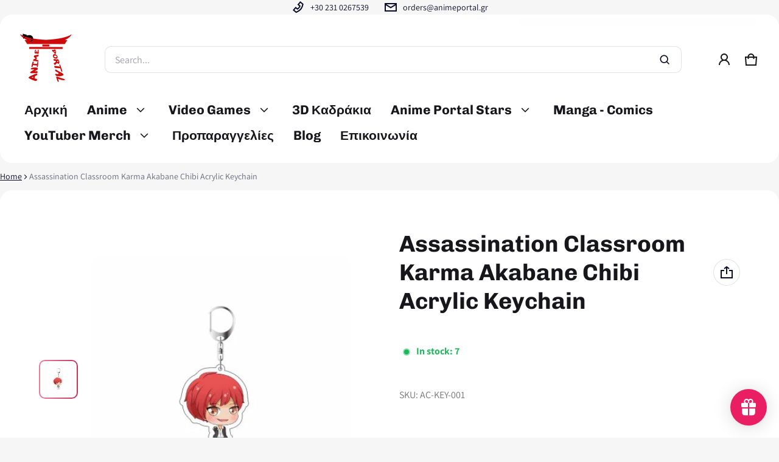

--- FILE ---
content_type: text/html; charset=utf-8
request_url: https://store.animeportal.gr/products/assassination-classroom-anime-acrylic-keychain
body_size: 66672
content:
<!DOCTYPE html>
<html class="no-js" lang="en">
  <head>
    <!-- PostHog Tracking Code for https://store.animeportal.gr -->
    <script>
    !function(t,e){var o,n,p,r;e.__SV||(window.posthog=e,e._i=[],e.init=function(i,s,a){function g(t,e){var o=e.split(".");2==o.length&&(t=t[o[0]],e=o[1]),t[e]=function(){t.push([e].concat(Array.prototype.slice.call(arguments,0)))}}(p=t.createElement("script")).type="text/javascript",p.crossOrigin="anonymous",p.async=!0,p.src=s.api_host.replace(".i.posthog.com","-assets.i.posthog.com")+"/static/array.js",(r=t.getElementsByTagName("script")[0]).parentNode.insertBefore(p,r);var u=e;for(void 0!==a?u=e[a]=[]:a="posthog",u.people=u.people||[],u.toString=function(t){var e="posthog";return"posthog"!==a&&(e+="."+a),t||(e+=" (stub)"),e},u.people.toString=function(){return u.toString(1)+".people (stub)"},o="init capture register register_once register_for_session unregister unregister_for_session getFeatureFlag getFeatureFlagPayload isFeatureEnabled reloadFeatureFlags updateEarlyAccessFeatureEnrollment getEarlyAccessFeatures on onFeatureFlags onSessionId getSurveys getActiveMatchingSurveys renderSurvey canRenderSurvey identify setPersonProperties group resetGroups setPersonPropertiesForFlags resetPersonPropertiesForFlags setGroupPropertiesForFlags resetGroupPropertiesForFlags reset get_distinct_id getGroups get_session_id get_session_replay_url alias set_config startSessionRecording stopSessionRecording sessionRecordingStarted captureException loadToolbar get_property getSessionProperty createPersonProfile opt_in_capturing opt_out_capturing has_opted_in_capturing has_opted_out_capturing clear_opt_in_out_capturing debug getPageViewId captureTraceFeedback captureTraceMetric".split(" "),n=0;n<o.length;n++)g(u,o[n]);e._i.push([i,s,a])},e.__SV=1)}(document,window.posthog||[]);
    posthog.init('phc_jy2oawzIJFAqLcut7UxaK8Mi5apJkxWoiGqc9ZpAYPI', {
        api_host: 'https://kakashi.animeportal.gr',
        ui_host: 'https://eu.i.posthog.com',
        person_profiles: 'always',
    })
</script>
 
<meta charset="utf-8">
    <meta http-equiv="X-UA-Compatible" content="IE=edge">
    <meta name="viewport" content="width=device-width,initial-scale=1">
    <meta name="theme-color" content="">
    <link rel="canonical" href="https://store.animeportal.gr/products/assassination-classroom-anime-acrylic-keychain">
    <link rel="preconnect" href="https://cdn.shopify.com" crossorigin><link rel="preconnect" href="https://fonts.shopifycdn.com" crossorigin><link rel="icon" type="image/png" href="//store.animeportal.gr/cdn/shop/files/logo_concept1_1.png?crop=center&height=32&v=1647947972&width=32"><title>
      Assassination Classroom Karma Akabane Chibi Acrylic Keychain
&ndash; Anime Portal Store
</title>
    
      <meta name="description" content="Ακρυλικό μπρελόκ του Karma Akabane σε chibi από τη σειρά Assassination Classroom.">
    
    <meta property="og:site_name" content="Anime Portal Store">
  <meta property="og:url" content="https://store.animeportal.gr/products/assassination-classroom-anime-acrylic-keychain">
  <meta property="og:title" content="Assassination Classroom Karma Akabane Chibi Acrylic Keychain">
  <meta property="og:type" content="product">
  <meta property="og:description" content="Ακρυλικό μπρελόκ του Karma Akabane σε chibi από τη σειρά Assassination Classroom."><meta property="og:image" content="http://store.animeportal.gr/cdn/shop/products/4b4ca12c57.jpg?v=1651672308">
    <meta property="og:image:secure_url" content="https://store.animeportal.gr/cdn/shop/products/4b4ca12c57.jpg?v=1651672308">
    <meta property="og:image:width" content="400">
    <meta property="og:image:height" content="400"><meta property="og:price:amount" content="5,00">
    <meta property="og:price:currency" content="EUR"><meta name="twitter:card" content="summary_large_image">
  <meta name="twitter:title" content="Assassination Classroom Karma Akabane Chibi Acrylic Keychain">
  <meta name="twitter:description" content="Ακρυλικό μπρελόκ του Karma Akabane σε chibi από τη σειρά Assassination Classroom.">
    <link rel="preload" as="font" href="//store.animeportal.gr/cdn/fonts/assistant/assistant_n4.9120912a469cad1cc292572851508ca49d12e768.woff2" type="font/woff2" crossorigin><link rel="preload" as="font" href="//store.animeportal.gr/cdn/fonts/assistant/assistant_n7.bf44452348ec8b8efa3aa3068825305886b1c83c.woff2" type="font/woff2" crossorigin><link rel="preload" as="font" href="//store.animeportal.gr/cdn/fonts/chivo/chivo_n7.4d81c6f06c2ff78ed42169d6ec4aefa6d5cb0ff0.woff2" type="font/woff2" crossorigin>
	
	<link rel="preload" as="font" href="//store.animeportal.gr/cdn/fonts/chivo/chivo_n7.4d81c6f06c2ff78ed42169d6ec4aefa6d5cb0ff0.woff2" type="font/woff2" crossorigin>

<style>@font-face {
  font-family: Assistant;
  font-weight: 400;
  font-style: normal;
  font-display: swap;
  src: url("//store.animeportal.gr/cdn/fonts/assistant/assistant_n4.9120912a469cad1cc292572851508ca49d12e768.woff2") format("woff2"),
       url("//store.animeportal.gr/cdn/fonts/assistant/assistant_n4.6e9875ce64e0fefcd3f4446b7ec9036b3ddd2985.woff") format("woff");
}
@font-face {
  font-family: Chivo;
  font-weight: 700;
  font-style: normal;
  font-display: swap;
  src: url("//store.animeportal.gr/cdn/fonts/chivo/chivo_n7.4d81c6f06c2ff78ed42169d6ec4aefa6d5cb0ff0.woff2") format("woff2"),
       url("//store.animeportal.gr/cdn/fonts/chivo/chivo_n7.a0e879417e089c259360eefc0ac3a3c8ea4e2830.woff") format("woff");
}
@font-face {
  font-family: Assistant;
  font-weight: 700;
  font-style: normal;
  font-display: swap;
  src: url("//store.animeportal.gr/cdn/fonts/assistant/assistant_n7.bf44452348ec8b8efa3aa3068825305886b1c83c.woff2") format("woff2"),
       url("//store.animeportal.gr/cdn/fonts/assistant/assistant_n7.0c887fee83f6b3bda822f1150b912c72da0f7b64.woff") format("woff");
}
@font-face {
  font-family: Chivo;
  font-weight: 700;
  font-style: normal;
  font-display: swap;
  src: url("//store.animeportal.gr/cdn/fonts/chivo/chivo_n7.4d81c6f06c2ff78ed42169d6ec4aefa6d5cb0ff0.woff2") format("woff2"),
       url("//store.animeportal.gr/cdn/fonts/chivo/chivo_n7.a0e879417e089c259360eefc0ac3a3c8ea4e2830.woff") format("woff");
}
:root {
	--font-body-family: Assistant, sans-serif;
	--font-body-weight: 400;
	--font-body-size: 1.6rem;
	--font-heading-family: Chivo, sans-serif;
	--font-heading-style: normal;
	--font-heading-weight: 700;

	--color-general-text-rgb: 9, 12, 38;
	--color-text-rgb: 9, 12, 38;
	--color-normal-text: #090c26;
	--color-light-text: rgba(var(--color-text-rgb), 0.6);
	--color-disabled-text: rgba(var(--color-text-rgb), 0.4);
	--color-border: rgba(var(--color-text-rgb), 0.12);
	--color-accent: #d61c5b;
	--color-accent-rgb: 214, 28, 91;
	--color-accent-gradient: linear-gradient(90deg, rgba(241, 124, 157, 1), rgba(196, 51, 92, 1) 100%);
	--color-background: #f6f6f6;
	--color-background-rgb: 246, 246, 246;
	--color-field-bg: #ffffff;
	--color-disable-bg: rgba(var(--color-text-rgb), 0.04);

	--color-button-text: #ffffff;
	--color-button-bg: #d61c5b;
	--color-button-bg-rgb: 214, 28, 91;
	--color-button-bg-gradient: #d61c5b;

	--color-sale-badge-text: #14583e;
	--color-sale-badge-bg: #e0f5ef;
	--color-lowstock-text: #872a0d;
	--color-lowstock-bg: #f3e6e2;

	--color-error: #EB544A;
	--color-success: #1CB859;
	--color-warning: #e38c09;

	--gutter-base: 0.8rem;
	--gutter: var(--gutter-base);
	--gutter-container: calc(var(--gutter-base) * 2);
	--type-scale: 1.125;
	--heading-1: calc(var(--heading-2) * var(--type-scale));
	--heading-2: calc(var(--heading-3) * var(--type-scale));
	--heading-3: calc(var(--heading-4) * var(--type-scale));
	--heading-4: calc(var(--heading-5) * var(--type-scale));
	--heading-5: calc(var(--heading-6) * var(--type-scale));
	--heading-6: var(--font-body-size);

	--form-field-lg: 44px;
 	--form-field-sm: 36px;

	--corner-radius: 10px;
	--corner-radius-lg: 20px;
	--popup-shadow: 0px 1px 4px 0px rgba(var(--color-general-text-rgb), 0.1), 0px 4px 15px 1px rgba(var(--color-general-text-rgb), 0.05);
	--timing-function-on: cubic-bezier(.2,.7,.1,1);
  	--timing-function-off: cubic-bezier(.1,.4,.5,1);
	--lazy-load: cubic-bezier(.17,.84,.4,1);
  	--progress-indicator-height: 4px;
}

.color-scheme-1 {
	--color-text-rgb: 23, 22, 26;
	--color-normal-text: #17161a;
	--color-background: #ffffff;
	--color-background-rgb: 255, 255, 255;
	--color-light-text: rgba(var(--color-text-rgb), 0.6);
	--color-disabled-text: rgba(var(--color-text-rgb), 0.4);
	--color-border: rgba(var(--color-text-rgb), 0.12);
	--color-disable-bg: rgba(var(--color-text-rgb), 0.04);
}

.color-scheme-2 {
	--color-text-rgb: 196, 167, 236;
	--color-normal-text: #c4a7ec;
	--color-background: #17161a;
	--color-background-rgb: 23, 22, 26;
	--color-light-text: rgba(var(--color-text-rgb), 0.6);
	--color-disabled-text: rgba(var(--color-text-rgb), 0.4);
	--color-border: rgba(var(--color-text-rgb), 0.12);
	--color-disable-bg: rgba(var(--color-text-rgb), 0.04);
}
@media (min-width: 459px) {
	:root {
    --gutter-base: 1.2rem;
    --type-scale: 1.25;
    --progress-indicator-height: 6px;

	}
}
@media (min-width: 769px) {
	:root {
		--gutter-base: 1.6rem;
    --progress-indicator-height: 8px;
	}
}
@media (min-width: 1025px) {
	:root {
		--type-scale: 1.333;
	}
}
@media (min-width: 1681px) {
	:root {
		--gutter-base: 2rem;
		--type-scale: 1.414;

	}
}
</style>

    <script>window.performance && window.performance.mark && window.performance.mark('shopify.content_for_header.start');</script><meta name="facebook-domain-verification" content="kegc79uhbuiu9uj35c8921deabbb7i">
<meta name="facebook-domain-verification" content="iupd86ts8cvqs92q9aznrlluzvn6i0">
<meta name="google-site-verification" content="UYd8qJndffU_lf132WDc0QFGPK7pLj0b8tGzftqIxqE">
<meta id="shopify-digital-wallet" name="shopify-digital-wallet" content="/58601504933/digital_wallets/dialog">
<meta name="shopify-checkout-api-token" content="6493361658904f50eeb03ae64e99d6e8">
<meta id="in-context-paypal-metadata" data-shop-id="58601504933" data-venmo-supported="false" data-environment="production" data-locale="en_US" data-paypal-v4="true" data-currency="EUR">
<link rel="alternate" type="application/json+oembed" href="https://store.animeportal.gr/products/assassination-classroom-anime-acrylic-keychain.oembed">
<script async="async" src="/checkouts/internal/preloads.js?locale=en-GR"></script>
<script id="shopify-features" type="application/json">{"accessToken":"6493361658904f50eeb03ae64e99d6e8","betas":["rich-media-storefront-analytics"],"domain":"store.animeportal.gr","predictiveSearch":true,"shopId":58601504933,"locale":"en"}</script>
<script>var Shopify = Shopify || {};
Shopify.shop = "anime-portal-store.myshopify.com";
Shopify.locale = "en";
Shopify.currency = {"active":"EUR","rate":"1.0"};
Shopify.country = "GR";
Shopify.theme = {"name":"Electro","id":173710344525,"schema_name":"Electro","schema_version":"1.3.2","theme_store_id":2164,"role":"main"};
Shopify.theme.handle = "null";
Shopify.theme.style = {"id":null,"handle":null};
Shopify.cdnHost = "store.animeportal.gr/cdn";
Shopify.routes = Shopify.routes || {};
Shopify.routes.root = "/";</script>
<script type="module">!function(o){(o.Shopify=o.Shopify||{}).modules=!0}(window);</script>
<script>!function(o){function n(){var o=[];function n(){o.push(Array.prototype.slice.apply(arguments))}return n.q=o,n}var t=o.Shopify=o.Shopify||{};t.loadFeatures=n(),t.autoloadFeatures=n()}(window);</script>
<script id="shop-js-analytics" type="application/json">{"pageType":"product"}</script>
<script defer="defer" async type="module" src="//store.animeportal.gr/cdn/shopifycloud/shop-js/modules/v2/client.init-shop-cart-sync_C5BV16lS.en.esm.js"></script>
<script defer="defer" async type="module" src="//store.animeportal.gr/cdn/shopifycloud/shop-js/modules/v2/chunk.common_CygWptCX.esm.js"></script>
<script type="module">
  await import("//store.animeportal.gr/cdn/shopifycloud/shop-js/modules/v2/client.init-shop-cart-sync_C5BV16lS.en.esm.js");
await import("//store.animeportal.gr/cdn/shopifycloud/shop-js/modules/v2/chunk.common_CygWptCX.esm.js");

  window.Shopify.SignInWithShop?.initShopCartSync?.({"fedCMEnabled":true,"windoidEnabled":true});

</script>
<script>(function() {
  var isLoaded = false;
  function asyncLoad() {
    if (isLoaded) return;
    isLoaded = true;
    var urls = ["https:\/\/gdprcdn.b-cdn.net\/js\/gdpr_cookie_consent.min.js?shop=anime-portal-store.myshopify.com","https:\/\/cdn.shopify.com\/s\/files\/1\/0586\/0150\/4933\/t\/2\/assets\/loy_58601504933.js?v=1627741877\u0026shop=anime-portal-store.myshopify.com","https:\/\/tabs.stationmade.com\/registered-scripts\/tabs-by-station.js?shop=anime-portal-store.myshopify.com","https:\/\/trust.conversionbear.com\/script?app=trust_badge\u0026shop=anime-portal-store.myshopify.com","https:\/\/apps.hiko.link\/js\/hiko-auth.js?shop=anime-portal-store.myshopify.com","https:\/\/cdn.ordersify.com\/sdk\/productalerts-shopify.js?shop=anime-portal-store.myshopify.com","https:\/\/chimpstatic.com\/mcjs-connected\/js\/users\/b9fb2ec6df506d7bd5b5a21c1\/99de678f6f5a31f0b43b33f41.js?shop=anime-portal-store.myshopify.com","https:\/\/cdn.nfcube.com\/instafeed-7d7642afa6eb964fd291cad9bc60aced.js?shop=anime-portal-store.myshopify.com","https:\/\/announcement-bar.conversionbear.com\/script?app=announcement-bar\u0026shop=anime-portal-store.myshopify.com"];
    for (var i = 0; i < urls.length; i++) {
      var s = document.createElement('script');
      s.type = 'text/javascript';
      s.async = true;
      s.src = urls[i];
      var x = document.getElementsByTagName('script')[0];
      x.parentNode.insertBefore(s, x);
    }
  };
  if(window.attachEvent) {
    window.attachEvent('onload', asyncLoad);
  } else {
    window.addEventListener('load', asyncLoad, false);
  }
})();</script>
<script id="__st">var __st={"a":58601504933,"offset":7200,"reqid":"01b188f6-6196-4461-a6e3-6072178279fe-1768734698","pageurl":"store.animeportal.gr\/products\/assassination-classroom-anime-acrylic-keychain","u":"edb9945ba3e5","p":"product","rtyp":"product","rid":7685908431013};</script>
<script>window.ShopifyPaypalV4VisibilityTracking = true;</script>
<script id="captcha-bootstrap">!function(){'use strict';const t='contact',e='account',n='new_comment',o=[[t,t],['blogs',n],['comments',n],[t,'customer']],c=[[e,'customer_login'],[e,'guest_login'],[e,'recover_customer_password'],[e,'create_customer']],r=t=>t.map((([t,e])=>`form[action*='/${t}']:not([data-nocaptcha='true']) input[name='form_type'][value='${e}']`)).join(','),a=t=>()=>t?[...document.querySelectorAll(t)].map((t=>t.form)):[];function s(){const t=[...o],e=r(t);return a(e)}const i='password',u='form_key',d=['recaptcha-v3-token','g-recaptcha-response','h-captcha-response',i],f=()=>{try{return window.sessionStorage}catch{return}},m='__shopify_v',_=t=>t.elements[u];function p(t,e,n=!1){try{const o=window.sessionStorage,c=JSON.parse(o.getItem(e)),{data:r}=function(t){const{data:e,action:n}=t;return t[m]||n?{data:e,action:n}:{data:t,action:n}}(c);for(const[e,n]of Object.entries(r))t.elements[e]&&(t.elements[e].value=n);n&&o.removeItem(e)}catch(o){console.error('form repopulation failed',{error:o})}}const l='form_type',E='cptcha';function T(t){t.dataset[E]=!0}const w=window,h=w.document,L='Shopify',v='ce_forms',y='captcha';let A=!1;((t,e)=>{const n=(g='f06e6c50-85a8-45c8-87d0-21a2b65856fe',I='https://cdn.shopify.com/shopifycloud/storefront-forms-hcaptcha/ce_storefront_forms_captcha_hcaptcha.v1.5.2.iife.js',D={infoText:'Protected by hCaptcha',privacyText:'Privacy',termsText:'Terms'},(t,e,n)=>{const o=w[L][v],c=o.bindForm;if(c)return c(t,g,e,D).then(n);var r;o.q.push([[t,g,e,D],n]),r=I,A||(h.body.append(Object.assign(h.createElement('script'),{id:'captcha-provider',async:!0,src:r})),A=!0)});var g,I,D;w[L]=w[L]||{},w[L][v]=w[L][v]||{},w[L][v].q=[],w[L][y]=w[L][y]||{},w[L][y].protect=function(t,e){n(t,void 0,e),T(t)},Object.freeze(w[L][y]),function(t,e,n,w,h,L){const[v,y,A,g]=function(t,e,n){const i=e?o:[],u=t?c:[],d=[...i,...u],f=r(d),m=r(i),_=r(d.filter((([t,e])=>n.includes(e))));return[a(f),a(m),a(_),s()]}(w,h,L),I=t=>{const e=t.target;return e instanceof HTMLFormElement?e:e&&e.form},D=t=>v().includes(t);t.addEventListener('submit',(t=>{const e=I(t);if(!e)return;const n=D(e)&&!e.dataset.hcaptchaBound&&!e.dataset.recaptchaBound,o=_(e),c=g().includes(e)&&(!o||!o.value);(n||c)&&t.preventDefault(),c&&!n&&(function(t){try{if(!f())return;!function(t){const e=f();if(!e)return;const n=_(t);if(!n)return;const o=n.value;o&&e.removeItem(o)}(t);const e=Array.from(Array(32),(()=>Math.random().toString(36)[2])).join('');!function(t,e){_(t)||t.append(Object.assign(document.createElement('input'),{type:'hidden',name:u})),t.elements[u].value=e}(t,e),function(t,e){const n=f();if(!n)return;const o=[...t.querySelectorAll(`input[type='${i}']`)].map((({name:t})=>t)),c=[...d,...o],r={};for(const[a,s]of new FormData(t).entries())c.includes(a)||(r[a]=s);n.setItem(e,JSON.stringify({[m]:1,action:t.action,data:r}))}(t,e)}catch(e){console.error('failed to persist form',e)}}(e),e.submit())}));const S=(t,e)=>{t&&!t.dataset[E]&&(n(t,e.some((e=>e===t))),T(t))};for(const o of['focusin','change'])t.addEventListener(o,(t=>{const e=I(t);D(e)&&S(e,y())}));const B=e.get('form_key'),M=e.get(l),P=B&&M;t.addEventListener('DOMContentLoaded',(()=>{const t=y();if(P)for(const e of t)e.elements[l].value===M&&p(e,B);[...new Set([...A(),...v().filter((t=>'true'===t.dataset.shopifyCaptcha))])].forEach((e=>S(e,t)))}))}(h,new URLSearchParams(w.location.search),n,t,e,['guest_login'])})(!0,!0)}();</script>
<script integrity="sha256-4kQ18oKyAcykRKYeNunJcIwy7WH5gtpwJnB7kiuLZ1E=" data-source-attribution="shopify.loadfeatures" defer="defer" src="//store.animeportal.gr/cdn/shopifycloud/storefront/assets/storefront/load_feature-a0a9edcb.js" crossorigin="anonymous"></script>
<script data-source-attribution="shopify.dynamic_checkout.dynamic.init">var Shopify=Shopify||{};Shopify.PaymentButton=Shopify.PaymentButton||{isStorefrontPortableWallets:!0,init:function(){window.Shopify.PaymentButton.init=function(){};var t=document.createElement("script");t.src="https://store.animeportal.gr/cdn/shopifycloud/portable-wallets/latest/portable-wallets.en.js",t.type="module",document.head.appendChild(t)}};
</script>
<script data-source-attribution="shopify.dynamic_checkout.buyer_consent">
  function portableWalletsHideBuyerConsent(e){var t=document.getElementById("shopify-buyer-consent"),n=document.getElementById("shopify-subscription-policy-button");t&&n&&(t.classList.add("hidden"),t.setAttribute("aria-hidden","true"),n.removeEventListener("click",e))}function portableWalletsShowBuyerConsent(e){var t=document.getElementById("shopify-buyer-consent"),n=document.getElementById("shopify-subscription-policy-button");t&&n&&(t.classList.remove("hidden"),t.removeAttribute("aria-hidden"),n.addEventListener("click",e))}window.Shopify?.PaymentButton&&(window.Shopify.PaymentButton.hideBuyerConsent=portableWalletsHideBuyerConsent,window.Shopify.PaymentButton.showBuyerConsent=portableWalletsShowBuyerConsent);
</script>
<script>
  function portableWalletsCleanup(e){e&&e.src&&console.error("Failed to load portable wallets script "+e.src);var t=document.querySelectorAll("shopify-accelerated-checkout .shopify-payment-button__skeleton, shopify-accelerated-checkout-cart .wallet-cart-button__skeleton"),e=document.getElementById("shopify-buyer-consent");for(let e=0;e<t.length;e++)t[e].remove();e&&e.remove()}function portableWalletsNotLoadedAsModule(e){e instanceof ErrorEvent&&"string"==typeof e.message&&e.message.includes("import.meta")&&"string"==typeof e.filename&&e.filename.includes("portable-wallets")&&(window.removeEventListener("error",portableWalletsNotLoadedAsModule),window.Shopify.PaymentButton.failedToLoad=e,"loading"===document.readyState?document.addEventListener("DOMContentLoaded",window.Shopify.PaymentButton.init):window.Shopify.PaymentButton.init())}window.addEventListener("error",portableWalletsNotLoadedAsModule);
</script>

<script type="module" src="https://store.animeportal.gr/cdn/shopifycloud/portable-wallets/latest/portable-wallets.en.js" onError="portableWalletsCleanup(this)" crossorigin="anonymous"></script>
<script nomodule>
  document.addEventListener("DOMContentLoaded", portableWalletsCleanup);
</script>

<link id="shopify-accelerated-checkout-styles" rel="stylesheet" media="screen" href="https://store.animeportal.gr/cdn/shopifycloud/portable-wallets/latest/accelerated-checkout-backwards-compat.css" crossorigin="anonymous">
<style id="shopify-accelerated-checkout-cart">
        #shopify-buyer-consent {
  margin-top: 1em;
  display: inline-block;
  width: 100%;
}

#shopify-buyer-consent.hidden {
  display: none;
}

#shopify-subscription-policy-button {
  background: none;
  border: none;
  padding: 0;
  text-decoration: underline;
  font-size: inherit;
  cursor: pointer;
}

#shopify-subscription-policy-button::before {
  box-shadow: none;
}

      </style>

<script>window.performance && window.performance.mark && window.performance.mark('shopify.content_for_header.end');</script>

    <style>
     img{max-width:100%;height:auto;vertical-align:middle}ol,ul{margin:0;padding:0}ol ol,ol ul,ul ol,ul ul{padding-left:16px}.ls-none{list-style:none}iframe{border:0;max-width:100%}table{border-collapse:collapse;text-align:left;width:100%}thead th{border-bottom:1px solid var(--color-border)}td,th{padding:24px 16px}table tr{border-bottom:1px solid var(--color-border)}table tr:hover{background-color:var(--color-hover-item)}table::-webkit-scrollbar{display:none}*{box-sizing:border-box}html{font-size:62.5%}body{height:100%;margin:0;font-size:var(--font-body-size);line-height:calc(var(--font-body-size) * 1.5);font-family:var(--font-body-family);font-weight:var(--font-body-weight);color:var(--color-normal-text);background:var(--color-background);-webkit-text-size-adjust:100%;-webkit-tap-highlight-color:transparent;-webkit-font-smoothing:antialiased}.ctnr{padding-block:calc(var(--gutter-base) * 4);padding-inline:calc(var(--gutter-base) * 2);margin:0 auto}.ctnr-sm{padding-block:0;margin-block:calc(var(--gutter-base) * 2)}.rw{display:flex;flex-wrap:wrap;margin:0 calc(-1 * var(--gutter))}.clm{flex:1 0 auto;padding:0 var(--gutter);width:calc(var(--grid-ratio,100%/12) * var(--w-xs));max-width:calc(var(--grid-ratio,100%/12) * var(--w-xs))}.h1,.h2,.h3,.h4,.h5,.h6,.headline,h1,h2,h3,h4,h5,h6{font-family:var(--font-heading-family);font-style:var(--font-heading-style);font-weight:var(--font-heading-weight);line-height:1.25;margin:0 0 var(--gutter-base);word-break:break-word}.headline{font-size:calc(var(--heading-1) * var(--type-scale))}.h1,h1{font-size:var(--heading-1)}.h2,h2{font-size:var(--heading-2)}.h3,h3{font-size:var(--heading-3)}.h4,h4{font-size:var(--heading-4)}.h5,h5{font-size:var(--heading-5)}.h6,h6{font-size:var(--heading-6)}.subtext{font-size:1.4rem;line-height:1.5}.fs-body{font-size:var(--font-body-size)}.m-auto{margin:auto}.m-0-auto{margin:0 auto}.m-zero{margin:0}.mt-4x{margin-top:calc(var(--gutter-base) * 4)}.mt-4{margin-top:4px}.mt-8{margin-top:8px}.mt-12{margin-top:12px}.mt-16{margin-top:16px}.mt-24{margin-top:24px}.mt-32{margin-top:32px}.mt-36{margin-top:36px}.mt-48{margin-top:48px}.mt-64{margin-top:64px}.mt-2x{margin-top:calc(var(--gutter-base) * 2)}.mb-0{margin-bottom:0}.mb-4{margin-bottom:4px}.mb-8{margin-bottom:8px}.mb-12{margin-bottom:12px}.mb-16{margin-bottom:16px}.mb-20{margin-bottom:20px}.mb-24{margin-bottom:24px}.mb-32{margin-bottom:32px}.mb-36{margin-bottom:36px}.mb-48{margin-bottom:48px}.mb-64{margin-bottom:64px}.mr-8{margin-right:8px}.mr-12{margin-right:12px}.mr-16{margin-right:16px}.mr-20{margin-right:20px}.mr-minus{margin-right:calc(var(--gutter-container) * -1)}.ml-4{margin-left:4px}.ml-8{margin-left:8px}.ml-12{margin-left:12px}.ml-16{margin-left:16px}.ml-20{margin-left:20px}.ml-minus{margin-left:calc(var(--gutter-container) * -1)}.p-2x{padding:calc(var(--gutter-base) * 2)}.p-4x{padding:calc(var(--gutter-base) * 4)}.p-zero{padding:0}.p-20{padding:20px}.pt-0{padding-top:0!important}.pt-4{padding-top:4px}.pt-8{padding-top:8px}.pt-10{padding-top:10px}.pt-12{padding-top:12px}.pt-16{padding-top:16px}.pt-20{padding-top:20px}.pt-24{padding-top:24px}.pt-32{padding-top:32px}.pt-36{padding-top:36px}.pb-3x{padding-bottom:calc(var(--gutter-base) * 3)}.pb-0{padding-bottom:0!important}.pb-4{padding-bottom:4px}.pb-8{padding-bottom:8px}.pb-12{padding-bottom:12px}.pb-16{padding-bottom:16px}.pb-24{padding-bottom:24px}.pb-32{padding-bottom:32px}.pb-40{padding-bottom:40px}.pr-0{padding-right:0}.pr-12{padding-right:12px}.pr-20{padding-right:20px}.pr-24{padding-right:24px}.pr-36{padding-right:36px}.pl-0{padding-left:0}.pl-12{padding-left:12px}.pl-20{padding-left:20px}.pl-24{padding-left:24px}.pl-40{padding-left:40px}.pl-56{padding-left:56px}.h-100{height:100%}.h-100v{height:100vh}.mah-100{max-height:100%}.mah-100v{max-height:100vh}.mih{min-height:var(--mih,100vh)}[style*="--h-xs"]{height:var(--h-xs)}[style*="--mh-xs"]{min-height:var(--mh-xs)}.w-100{width:100%}.w-100v{width:100vw}.w-auto{width:auto}.maw-100{max-width:100%}.maw-fit-content{max-width:fit-content}.miw{min-width:var(--miw,100vw)}.ws-nowrap{white-space:nowrap}.wb-break-word{word-break:break-word}.tt-up{text-transform:uppercase}.tt-cap{text-transform:capitalize}.td-none{text-decoration:none}.td-underline{text-decoration:underline}.fw-b{font-weight:700}.fw-700{font-weight:700}.ta-left{text-align:left}.ta-right{text-align:right}.ta-center{text-align:center}.outline-zero{outline:0}.f-default{filter:drop-shadow(.5px -.5px 0px #fff) drop-shadow(-.5px .5px 0px #fff) drop-shadow(.5px -.5px 0px #fff) drop-shadow(.5px .5px 0px #fff)}.bs-none{box-shadow:none}.bg-transparent{background:0 0!important}.d-none,.hidden,[hidden],a[href="#"].hide-no-link,a[href^="/"].hide-no-link~span{display:none}.not-allowed{cursor:not-allowed}.disable-link{pointer-events:none}.d-none-important,.hide-empty:empty{display:none!important}.visible-xs{visibility:visible}.hidden-xs{visibility:hidden}.d-block{display:block}.d-inline-block{display:inline-block}.d-inline-flex{display:inline-flex}.d-flex{display:flex}.d-grid{display:grid}.flex-1{flex:1}.fg-1{flex-grow:1}.fs-0{flex-shrink:0}.fw-wrap{flex-wrap:wrap}.fw-nowrap{flex-wrap:nowrap}.fd-row{flex-direction:row}.fd-row-reverse{flex-direction:row-reverse}.fd-column{flex-direction:column}.fd-column-reverse{flex-direction:column-reverse}.start-xs{justify-content:flex-start}.end-xs{justify-content:flex-end}.center-xs{justify-content:center}.between-xs{justify-content:space-between}.around-xs{justify-content:space-around}.top-xs{align-items:flex-start}.bottom-xs{align-items:flex-end}.middle-xs{align-items:center}.c-gap{column-gap:calc(var(--gutter) * 2)}.gap-1{grid-gap:1px}.gap-4{grid-gap:4px}.gap-6{grid-gap:6px}.gap-8{grid-gap:8px}.gap-12{grid-gap:12px}.gap-16{grid-gap:16px}.gap-20{grid-gap:20px}.gap-24{grid-gap:24px}.gap-32{grid-gap:32px}.gap-36{grid-gap:36px}.gap-half{gap:calc(var(--gutter-base) * .5)}.gap-1x{grid-gap:var(--gutter-base)}.gap-2x{gap:calc(var(--gutter-base) * 2)}.c-gap-8{column-gap:8px}.c-gap-12{column-gap:12px}.c-gap-2x{column-gap:calc(var(--gutter-base) * 2)}.c-gap-10{column-gap:10px}.c-gap-24{column-gap:24px}.r-gap-4{row-gap:4px}.r-gap-8{row-gap:8px}.r-gap-10{row-gap:10px}.r-gap-12{row-gap:12px}.r-gap-16{row-gap:16px}.r-gap-20{row-gap:20px}.r-gap-24{row-gap:24px}.r-gap-32{row-gap:32px}.r-gap-48{row-gap:48px}.r-gap-3x{row-gap:calc(var(--gutter-base) * 3)}.r-gap-4x{row-gap:calc(var(--gutter-base) * 4)}.gap-equal{row-gap:calc(var(--gutter) * 2)}.gap-unequal{row-gap:calc(var(--gutter) * 3)}[style*="--gc-xs"]{grid-column:var(--gc-xs)}[style*="--gr-xs"]{grid-row:var(--gr-xs)}[style*="--gtc-equal"]{grid-template-columns:repeat(var(--gtc-equal),1fr)}.opacity-0{opacity:0}.opacity-1{opacity:1}.o-hidden{overflow:hidden}.o-visible{overflow:visible}.o-scroll{overflow:scroll}.o-auto{overflow:auto}.ox-auto{overflow-x:auto}.oy-scroll{overflow-y:scroll}.oy-auto{overflow-y:auto}.p-relative{position:relative}.p-absolute{position:absolute}.p-fixed{position:fixed}.p-sticky{position:sticky}.top-0{top:0}.left-0{left:0}.right-0{right:0}.bottom-0{bottom:0}.bottom-16{bottom:16px}.middle-y{top:50%;transform:translateY(-50%)}.middle-x{left:50%;transform:translateX(-50%)}.b-zero{border:none!important}.br-50p{border-radius:50%}.br-zero{border-radius:0!important}.corner-radius-sm{border-radius:var(--corner-radius);overflow:hidden;-webkit-transform:translateZ(0)}.corner-radius-lg{border-radius:var(--corner-radius-lg);overflow:hidden;-webkit-transform:translateZ(0)}.bs-card{box-shadow:0 4px 4px -4px rgba(var(--color-general-text-rgb),.04)}.zi-1{z-index:1}.zi-2{z-index:2}.zi-3{z-index:3}.zi-4{z-index:4}.zi-6{z-index:6}.zi-7{z-index:7}.zi-8{z-index:8}.zi-9{z-index:9}.zi-10{z-index:10}.zi-m-1{z-index:-1}.c-pointer{cursor:pointer}.c-zoom-in{cursor:zoom-in}.pe-none{pointer-events:none}.visually-hidden,.visually-hidden-focusable:not(:focus):not(:focus-within){border:0!important;clip:rect(0 0 0 0)!important;-webkit-clip-path:inset(50%)!important;clip-path:inset(50%)!important;height:1px!important;margin:-1px!important;overflow:hidden!important;padding:0!important;position:absolute!important;width:1px!important;white-space:nowrap!important;transition:none}.op-top{object-position:top}.of-cover{object-fit:cover}.of-contain{object-fit:contain}.center-middle{top:50%;left:50%;transform:translate(-50%,-50%)}.scrollable{scroll-behavior:smooth;-webkit-overflow-scrolling:touch;scroll-snap-stop:always}.scrollable-y{scroll-snap-type:y mandatory;overflow-y:auto}.scrollable-x{scroll-snap-type:x mandatory}.scrollable-stop-always{scroll-snap-stop:always}.scrollable-aln-start{scroll-snap-align:start}.scrl-bhvr-auto{scroll-behavior:auto}.disable-scrollbars{-ms-overflow-style:none;scrollbar-width:none}.disable-scrollbars::-webkit-scrollbar{background:0 0;width:0;height:0}.media,.media-wrapper{aspect-ratio:var(--ratio)}@media (min-width:459px){.ctnr-sm{margin-block:var(--gutter-base)}[style*="--w-sm"]{width:calc(var(--grid-ratio,100%/12) * var(--w-sm));max-width:calc(var(--grid-ratio,100%/12) * var(--w-sm))}[style*="--h-sm"]{height:var(--h-sm)}[style*="--mh-sm"]{min-height:var(--mh-sm)}[style*="--mw-sm"]{max-width:var(--mw-sm)}[style*="--gc-sm"]{grid-column:var(--gc-sm)}[style*="--gr-sm"]{grid-row:var(--gr-sm)}.w-sm-auto{width:auto}.d-block-sm{display:block}.d-none-sm{display:none}.d-flex-sm{display:flex}.fd-row-sm{flex-direction:row}.fd-row-reverse-sm{flex-direction:row-reverse}.fd-column-sm{flex-direction:column}.fd-column-reverse-sm{flex-direction:column-reverse}.visible-sm{visibility:visible}.hidden-sm{visibility:hidden}.start-sm{justify-content:flex-start}.end-sm{justify-content:flex-end}.center-sm{justify-content:center}.between-sm{justify-content:space-between}.top-sm{align-items:flex-start}.bottom-sm{align-items:flex-end}.middle-sm{align-items:center}.m-zero-sm{margin:0}.mt-sm-12{margin-top:12px}.mt-sm-24{margin-top:24px}.mt-sm-32{margin-top:32px}.mt-sm-40{margin-top:40px}.mt-sm-48{margin-top:48px}.mt-sm-64{margin-top:64px}.mb-sm-12{margin-bottom:12px}.mb-sm-24{margin-bottom:24px}.mb-sm-32{margin-bottom:32px}.mb-sm-36{margin-bottom:36px}.mb-sm-48{margin-bottom:48px}.mb-sm-64{margin-bottom:64px}.mr-sm-12{margin-right:12px}.p-zero-sm{padding:0}.pt-sm-16{padding-top:16px}.pb-sm-16{padding-bottom:16px}.pb-sm-36{padding-bottom:36px}.pl-sm-68{padding-left:68px}.gap-sm-24{grid-gap:24px}.r-gap-sm-24{row-gap:24px}.r-gap-sm-36{row-gap:36px}.r-gap-sm-64{row-gap:64px}}@media (min-width:769px){[style*="--w-md"]{width:calc(var(--grid-ratio,100%/12) * var(--w-md));max-width:calc(var(--grid-ratio,100%/12) * var(--w-md))}[style*="--h-md"]{height:var(--h-md)}[style*="--mh-md"]{min-height:var(--mh-md)}[style*="--gc-md"]{grid-column:var(--gc-md)}[style*="--gr-md"]{grid-row:var(--gr-md)}[style*="--gtc-equal-md"]{grid-template-columns:repeat(var(--gtc-equal-md),1fr)}[style*="--ratio-md:"]{aspect-ratio:var(--ratio-md)}.h-md-100{height:100%}.w-md-100v{width:100vw}.maw-md-100{max-width:100%}.d-block-md{display:block}.d-none-md{display:none}.d-flex-md{display:flex}.d-grid-md{display:grid}.fd-row-md{flex-direction:row}.fd-column-md{flex-direction:column}.visible-md{visibility:visible}.hidden-md{visibility:hidden}.start-md{justify-content:flex-start}.end-md{justify-content:flex-end}.center-md{justify-content:center}.between-md{justify-content:space-between}.top-md{align-items:flex-start}.bottom-md{align-items:flex-end}.middle-md{align-items:center}.fd-row-reverse-md{flex-direction:row-reverse}.p-relative-md{position:relative}.p-absolute-md{position:absolute}.ta-left-md{text-align:left}.m-zero-md{margin:0}.mr-md-0{margin-right:0}.mr-md-16{margin-right:16px}.mr-md-24{margin-right:24px}.ml-md-0{margin-left:0}.ml-md-16{margin-left:16px}.ml-md-24{margin-left:24px}.mt-md-0{margin-top:0}.mt-md-12{margin-top:12px}.mt-md-16{margin-top:16px}.mt-md-24{margin-top:24px}.mt-md-32{margin-top:32px}.mt-md-40{margin-top:40px}.mt-md-48{margin-top:48px}.mt-md-56{margin-top:56px}.mt-md-64{margin-top:64px}.mt-md-80{margin-top:80px}.mb-md-0{margin-bottom:0}.mb-md-4{margin-bottom:4px}.mb-md-8{margin-bottom:8px}.mb-md-12{margin-bottom:12px}.mb-md-16{margin-bottom:16px}.mb-md-24{margin-bottom:24px}.mb-md-32{margin-bottom:32px}.mb-md-36{margin-bottom:36px}.mb-md-40{margin-bottom:40px}.mb-md-48{margin-bottom:48px}.mb-md-64{margin-bottom:64px}.mb-md-80{margin-bottom:80px}.fw-nowrap-md{flex-wrap:nowrap}.p-zero-md{padding:0}.pt-md-0{padding-top:0}.pt-md-8{padding-top:8px}.pt-md-12{padding-top:12px}.pt-md-20{padding-top:20px}.pt-md-24{padding-top:24px}.pt-md-32{padding-top:32px}.pt-md-48{padding-top:48px}.pt-md-64{padding-top:64px}.pb-md-0{padding-bottom:0!important}.pb-md-8{padding-bottom:8px}.pb-md-12{padding-bottom:12px}.pb-md-16{padding-bottom:16px}.pb-md-20{padding-bottom:20px}.pb-md-24{padding-bottom:24px}.pb-md-32{padding-bottom:32px}.pb-md-48{padding-bottom:48px}.pb-md-64{padding-bottom:64px}.pb-md-96{padding-bottom:96px}.pr-md-0{padding-right:0}.pr-md-20{padding-right:20px}.pr-md-24{padding-right:24px}.pr-md-40{padding-right:40px}.pr-md-48{padding-right:48px}.pl-md-20{padding-left:20px}.pl-md-24{padding-left:24px}.pl-md-80{padding-left:80px}.pl-md-96{padding-left:96px}.c-gap-md{column-gap:calc(var(--gutter) * 2)}.c-gap-md-16{column-gap:16px}.c-gap-md-48{column-gap:48px}.gap-md-zero{grid-gap:0px}.gap-md-8{grid-gap:8px}.gap-md-16{grid-gap:16px}.gap-md-24{grid-gap:24px}.gap-md-32{grid-gap:32px}.gap-md-40{grid-gap:40px}.r-gap-md-4{row-gap:4px}.r-gap-md-24{row-gap:24px}.r-gap-md-32{row-gap:32px}.r-gap-md-36{row-gap:36px}.ox-md-auto{overflow-x:auto}.media-md{aspect-ratio:var(--ratio-md)}}@media (min-width:1025px){[style*="--w-lg"]{width:calc(var(--grid-ratio,100%/12) * var(--w-lg));max-width:calc(var(--grid-ratio,100%/12) * var(--w-lg))}[style*="--h-lg"]{height:var(--h-lg)}.p-relative-lg{position:relative}.maw-lg-100{max-width:100%}.d-block-lg{display:block}.d-none-lg{display:none}.d-flex-lg{display:flex}.ta-left-lg{text-align:left}.ta-right-lg{text-align:right}.oy-scroll-lg{overflow-y:scroll}.visible-lg{visibility:visible}.hidden-lg{visibility:hidden}.start-lg{justify-content:flex-start}.end-lg{justify-content:flex-end}.center-lg{justify-content:center}.between-lg{justify-content:space-between}.top-lg{align-items:flex-start}.bottom-lg{align-items:flex-end}.fd-row-lg{flex-direction:row}.fd-column-lg{flex-direction:column}.middle-lg{align-items:center}.mt-lg-0{margin-top:0}.mt-lg-8{margin-top:8px}.mt-lg-16{margin-top:16px}.mt-lg-24{margin-top:24px}.mt-lg-32{margin-top:32px}.mt-lg-64{margin-top:64px}.mb-lg-0{margin-bottom:0}.mb-lg-32{margin-bottom:32px}.mb-lg-64{margin-bottom:64px}.pr-lg-48{padding-right:48px}.pl-lg-48{padding-left:48px}.pt-lg-12{padding-top:12px}.pb-lg-12{padding-bottom:12px}.r-gap-lg-4{row-gap:4px}.r-gap-lg-12{row-gap:12px}.r-gap-lg-16{row-gap:16px}.r-gap-lg-24{row-gap:24px}.c-gap-lg-48{column-gap:48px}}@media (min-width:1681px){[style*="--w-xl"]{width:calc(var(--grid-ratio,100%/12) * var(--w-xl));max-width:calc(var(--grid-ratio,100%/12) * var(--w-xl))}[style*="--h-xl"]{height:var(--h-xl)}.d-block-xl{display:block}.d-none-xl{display:none}.fd-row-xl{flex-direction:row}.visible-xl{visibility:visible}.hidden-xl{visibility:hidden}.start-xl{justify-content:flex-start}.end-xl{justify-content:flex-end}.center-xl{justify-content:center}.between-xl{justify-content:space-between}.top-xl{align-items:flex-start}.bottom-xl{align-items:flex-end}.middle-xl{align-items:center}.fd-row-xl{flex-direction:row}.mr-xl-20{margin-right:20px}.ml-xl-20{margin-left:20px}.mb-xl-96{margin-bottom:96px}.mt-xl-40{margin-top:40px}.mt-xl-96{margin-top:96px}}body.o-hidden{padding-inline-end:var(--scrollbar-width)}.color-scheme-1,.color-scheme-2,.search-scheme-1,.search-scheme-2{color:var(--color-normal-text)}.background{background-color:var(--color-background)}.background-field{background:var(--color-field-bg)}.color-accent{color:var(--color-field-bg);background:var(--color-accent-gradient)}.color-light{color:var(--color-light-text)}.color-text{color:rgb(var(--color-general-text-rgb))}.color-text-disable{color:var(--color-disabled-text)}.color-error{--color-bg-rgb:235,84,74;color:var(--color-error)}.color-success{--color-bg-rgb:28,184,89;color:var(--color-success)}.color-warning{--color-bg-rgb:227,140,9;color:var(--color-warning)}.bg-white{background:#fff}.btn{cursor:pointer;border:0;border-radius:var(--corner-radius);padding:0 24px;font-family:var(--font-heading-family);font-weight:var(--font-heading-weight);display:inline-flex;justify-content:center;align-items:center;color:inherit;word-break:break-word;letter-spacing:.05em;text-transform:uppercase;text-decoration:none;transition:all .25s ease}a{text-decoration:none;color:inherit;transition:color .25s,background .25s}p{word-break:break-word;margin:0 0 calc(var(--font-body-size)/ 1.5)}.placeholder{background:#d3d3d3;vertical-align:middle}a[href="#"].btn{opacity:.5;pointer-events:none}.btn-primary{color:var(--color-button-text);background:var(--color-button-bg-gradient);position:relative;overflow:hidden}.btn-primary:before{content:"";width:100%;height:100%;position:absolute;background:rgba(var(--color-general-text-rgb),.1);opacity:0;pointer-events:none}.btn-secondary{color:rgb(var(--color-general-text-rgb));background:var(--color-button-text);border:1px solid rgba(var(--color-general-text-rgb),.12);position:relative;overflow:hidden}.btn-secondary:before,.shopify-challenge__container .shopify-challenge__button:before{content:"";width:100%;height:100%;position:absolute;background:rgba(var(--color-button-bg-rgb),.04);opacity:0;pointer-events:none;transition:all ease .25s}.btn-icon.btn-small{width:var(--form-field-sm)}.btn[disabled]{color:var(--color-disabled-text);background:var(--color-disable-bg);box-shadow:0 0 0 1px rgba(255,255,255,.08);pointer-events:none}.btn-link[disabled]{background:0 0}.btn-small{min-height:var(--form-field-sm);font-size:14px;padding:0 16px}.btn-large{min-height:var(--form-field-lg);font-size:var(--heading-6)}.btn-icon{padding:0;width:var(--form-field-lg)}.btn-link{background:0 0;padding:6px 0;text-decoration:underline;text-underline-offset:4px}.btn-plain,.btn-plain[disabled]{background:0 0;border:none;box-shadow:none}.btn-unlink{cursor:default}input,select,textarea{font-size:var(--font-body-size);-webkit-appearance:none;appearance:none;border-radius:0;background:var(--color-field-bg)}input,textarea{line-height:1.5;border-width:1px;font-family:inherit}textarea{min-height:10rem;max-width:100%;resize:vertical}button{color:inherit;font-size:var(--font-body-size)}.field__select select{padding-right:var(--form-field-lg)}.field__text{padding:0 1.6rem;border:1px solid var(--color-border);height:var(--form-field-lg);color:rgb(var(--color-general-text-rgb));border-radius:var(--corner-radius);background-color:var(--color-field-bg);outline:0;transition:border-color .25s,box-shadow .25s,outline .25s,filter .25s}.field__text::placeholder{color:rgba(var(--color-general-text-rgb),.4)}.field__text.disabled,.field__text[disabled]{color:var(--color-disabled-text);background:var(--color-disable-bg);cursor:not-allowed;box-shadow:none}.field__checkbox+svg{border:1px solid var(--color-border);border-radius:5px;fill:transparent;background:var(--color-field-bg);transition:background .25s,fill .25s,border .25s}.field__checkbox[disabled]+svg{background:var(--color-disable-bg);box-shadow:none}.field__checkbox[disabled]~span{text-decoration:line-through;color:var(--color-disabled-text)}.field__dropdown{border:1px solid var(--color-border);color:rgb(var(--color-general-text-rgb));background:var(--color-field-bg);border-radius:var(--corner-radius);box-shadow:var(--popup-shadow);width:26rem}.field__dropdown__item{padding-block:0.4rem}.field__dropdown__link{padding:1.2rem 1.6rem;font-size:var(--font-body-size)}.field__dropdown__link.link--active{background:var(--color-button-bg-gradient);-webkit-background-clip:text;-webkit-text-fill-color:transparent}.field_quantity{color:rgb(var(--color-general-text-rgb));box-shadow:0 0 0 1px var(--color-border);border-radius:var(--corner-radius);background-color:var(--color-field-bg);padding:0}.qty-element{width:var(--form-field-lg);height:var(--form-field-lg)}.qty-element--sm{width:var(--form-field-sm);height:var(--form-field-sm)}.textarea{height:auto;padding-top:10px}.qty-element{width:var(--form-field-lg);height:var(--form-field-lg)}.input-number::-webkit-inner-spin-button,.input-number::-webkit-outer-spin-button{appearance:none;-webkit-appearance:none;margin:0}.input-number[type=number]{appearance:textfield;-moz-appearance:textfield;font-weight:400;outline:0;color:inherit}summary::-webkit-details-marker{display:none}.s-header{padding-block-end:calc(var(--gutter-base) * 4)}.s-header__sub h6{margin-bottom:var(--gutter-base)}.s-header__desc{margin-top:calc(var(--gutter-base) * 2)}.s-header__buttons{margin-top:calc(var(--gutter-base) * 4)}.s-header__content>:last-child{margin-bottom:0}.s-header__desc.mie-zero{margin-inline-end:0}.s-card{padding:calc(var(--gutter-base) * 4) calc(var(--gutter-base) * 3)}.s-card__header{--times:6;--spacing-banner:0.8rem;padding-block:calc(var(--times) * var(--spacing-banner))}.content_position .s-card__header{padding-block-start:0}.s-text-pt{padding-top:calc(var(--gutter-base) * 4)}.s-text-pb{padding-bottom:calc(var(--gutter-base) * 4)}.s-text-mt{margin-top:calc(var(--gutter-base))}.s-text-mb{margin-bottom:calc(var(--gutter-base) * 2)}.s-footer{padding-top:calc(var(--gutter-base) * 4)}.s-footer-sm{padding-top:calc(var(--gutter-base) * 3)}.s-footer-xs{padding-top:calc(var(--gutter-base) * 2)}.sht-mask:before{content:"";position:absolute;width:100%;height:100%;left:0;top:0;background:rgba(var(--color-background-rgb),calc(var(--overlay)/ 100));pointer-events:none;z-index:1}.sht-mask--top:before{background:linear-gradient(180deg,rgba(var(--color-background-rgb),calc(var(--overlay)/ 100)) 0,rgba(var(--color-background-rgb),0) 100%)}.sht-mask--bottom:before{background:linear-gradient(180deg,rgba(var(--color-background-rgb),0) 0,rgba(var(--color-background-rgb),calc(var(--overlay)/ 100)) 100%)}.carousel{scroll-padding-left:calc(var(--gutter-container) + var(--gutter) * 2.5);margin:0 calc(var(--gutter-container) * -1);padding-left:var(--gutter-container)}.carousel:after{content:"";display:block;height:100%;padding-right:calc(var(--gutter-container) - (var(--gutter) * 2.5))}.carousel__item{--grid-ratio:(100% - var(--gutter-carousel, 40px))/12;padding-left:0;padding-right:calc(var(--gutter) * 2)}.horizontal-carousel{-webkit-overflow-scrolling:touch;max-width:640px}.progress-indicator-fw::-webkit-scrollbar{height:var(--progress-indicator-height)}.progress-indicator-fw::-webkit-scrollbar-track{background:var(--color-border);border-radius:10px}.progress-indicator-fw::-webkit-scrollbar-thumb{background:rgb(var(--color-text-rgb));border-radius:10px}.progress-indicator-fw{scrollbar-color:rgb(var(--color-text-rgb)) var(--color-border);scrollbar-width:thin}.progress-indicator-fw::-webkit-scrollbar-button:horizontal:end:increment,.progress-indicator-fw::-webkit-scrollbar-button:horizontal:start:increment{width:100%}.progress-indicator::-webkit-scrollbar-button:horizontal:end:increment,.progress-indicator::-webkit-scrollbar-button:horizontal:start:increment{width:var(--gutter-container)}.progress-indicator{padding-bottom:calc(var(--gutter-base) * 3)}.vs__item{width:20px;height:20px;border:none;border-radius:50%;padding:0;box-shadow:inset 0 0 0 1px var(--color-border)}.tooltip{opacity:0;visibility:hidden;background:#555;padding:5px 10px;border-radius:2px;transition:opacity .6s;top:calc(-100% - 16px);left:50%;color:#fff;transform:translate3d(-50%,0,0);min-width:max-content}.tooltip::after{content:"";position:absolute;top:100%;left:calc(50% - 5px);border:5px solid transparent;border-top-color:#555}.stars{font-family:Times;--letter-spacing:0.8;--font-size:1.6;--rating-color:#f4bb27;--rating-background-color:#e1e1e6;--percent:calc(
    (
        var(--rating) / var(--rating-max) + var(--rating-decimal) *
          var(--font-size) /
          (var(--rating-max) * (var(--letter-spacing) + var(--font-size)))
      ) * 100%
  );display:inline-flex}.stars::before{content:"★★★★★";letter-spacing:calc(var(--letter-spacing) * 1px);background:linear-gradient(90deg,var(--rating-color) var(--percent),var(--rating-background-color) var(--percent));-webkit-background-clip:text;background-clip:text;-webkit-text-fill-color:transparent;font-size:1.6rem;line-height:1em}.card--content-inner,.card--content-outer .card__media{border-radius:var(--corner-radius-lg);overflow:hidden}.sht-drawer{position:fixed;z-index:9;left:0;top:0;width:100vw;height:100%;background-color:rgba(23,22,26,.5);transition:.25s ease .5s;opacity:0;visibility:hidden;overflow:hidden;max-width:100%;padding:1.6rem}.drawer--left{justify-content:flex-start}.drawer__wrapper{width:0;height:100%;max-width:100%;background-color:var(--color-background);display:grid;grid-template-rows:auto 1fr auto;transition:width .25s var(--timing-function-off) .25s}.sht-drawer.active .drawer__wrapper{width:480px;transition:width .25s var(--timing-function-on) .25s;margin-right:var(--scrollbar-width)}.cart-order-notes{max-width:fit-content}.sht-dialog{--times:2;background-color:rgba(0,0,0,.65);opacity:0;visibility:hidden;display:flex;transition:visibility .15s ease .4s,opacity .15s ease .4s;padding:calc(var(--gutter-base) * var(--times))}.sht-dialog:not([hidden]){display:flex;visibility:visible;opacity:1;overflow:hidden;transition:visibility .25s ease,opacity .25s ease}.dialog{width:100%;max-width:80rem;max-height:100%!important;background-color:var(--color-background);overflow:auto;border-radius:var(--corner-radius-lg);opacity:1;transition:visibility .25s var(--timing-function-on) .25s,opacity .25s var(--timing-function-on) .25s}.sht-dialog[hidden] .dialog{opacity:0;transition:visibility .25s var(--timing-function-off),opacity .25s var(--timing-function-off)}.dialog__content{opacity:1;transition:opacity .15s ease .35s}.sht-dialog[hidden] .dialog__content{opacity:0;transition:opacity .15s ease}.sht-dialog .dialog__btn{opacity:0;transform:rotate(45deg);transition:opacity .15s ease,transform .15s ease}.sht-dialog.is-active .dialog__btn{opacity:1;transform:rotate(0);transition:opacity .15s ease .35s,transform .15s ease .35s}.dialog.dialog--full-width{max-width:100%;width:100%;max-height:100vh;height:100%}.dialog--full-width .dialog__body{padding:0}.dialog__header,.drawer__header{top:0;padding:1.2rem 1.2rem 1.2rem 2rem;background:var(--color-background);z-index:4;gap:1.2rem;border-radius:var(--corner-radius-lg)}.dialog__header.dialog--no-title{position:absolute;top:20px;right:20px;border:none;background:0 0;padding:0;z-index:3}.drawer__footer{padding:2rem}.drawer__body{display:grid;grid-template-rows:1fr auto;align-content:space-between;overflow-y:auto;overflow-x:hidden;height:100%;padding:2rem}.dialog__body{flex:1;overflow-x:auto;padding:2rem}.dialog__footer{padding:2rem;background-color:var(--color-background)}.tag{font-size:14px;line-height:20px;border:1px solid rgba(var(--color-text-rgb),.12);color:rgb(var(--color-general-text-rgb));background:var(--color-field-bg);padding:3px 12px;border-radius:20px;display:inline-flex;align-items:center}.tab__header{margin-right:calc(var(--gutter-container) * -1);margin-left:calc(var(--gutter-container) * -1)}.tab__header::-webkit-scrollbar{display:none}.tab__link{padding:8px 12px;border-radius:10px;color:var(--color-light-text)}.tab__item:last-child{padding-right:calc(var(--gutter-container))}.tab__item:first-child{margin-left:calc(var(--gutter-container))}.tab__link--active{color:var(--color-button-text);background-color:var(--color-normal-text)}.header--search-full-box .search__result{opacity:1;left:0;border-radius:var(--corner-radius-lg);min-height:20rem;width:100%}.header__search[loading] .search__result-empty{display:none}.header__search[results] .search__result{overflow-y:scroll}.header__search[results] .search__result-empty{display:none}.search-loading,.search__result-empty{position:absolute;top:50%;left:50%;transform:translate(-50%,-50%)}.product-swatches{width:2.4rem;height:2.4rem}.accordion-content{padding-block:0;transition:max-height .15s var(--timing-function-off)}.accordion-content>*{transform:translateY(-24px);opacity:0;transition:all .15s var(--timing-function-off)}.accordion-content.open>*{transform:translateY(0);transform-origin:top;opacity:1;transition:all .15s var(--timing-function-on)}.accordion-content.open{overflow:hidden;height:auto;transition:max-height .15s var(--timing-function-on)}.accordion-content:not(.open){margin-bottom:0}.rte img{max-width:100%;height:auto;border:1px solid var(--color-border)}.rte p img{margin-bottom:0}.rte iframe,.rte video{width:100%;height:calc((100vw - 2 * var(--gutter-container)) * .5625)}.rte .article__inner>ul{margin-bottom:32px}.rte ul>li:last-child{margin-bottom:0}.rte ol,.rte ul{padding-left:16px}.rte li{margin-bottom:8px}.rte li li{margin-bottom:4px}.rte blockquote,.rte ol,.rte p,.rte table,.rte ul{margin-bottom:32px}.rte h1,.rte h2,.rte h3,.rte h4,.rte h5,.rte h6{margin-top:32px;margin-bottom:16px}blockquote{padding:24px;margin:0;background:rgba(var(--color-accent-rgb),.06);border-radius:10px}code{white-space:normal}.icon{border-radius:50%;display:flex;align-items:center;justify-content:center}.icon--small{width:32px;height:32px}.icon--default{width:40px;height:40px}.icon--error{background:var(--color-error);color:#fff}.icon--success{background:var(--color-success);color:#fff}.icon--warning{background:var(--color-warning)}.icon--square{width:var(--form-field-sm);height:var(--form-field-sm)}.icon-custom--small{width:24px;height:24px}.icon-custom--large{width:var(--form-field-sm);height:var(--form-field-sm)}.card__content--outer{padding:calc(var(--gutter-base) * 2) 0 0}.card__content--inner{padding:calc(var(--gutter-base) * 2)}.social-share-list{top:calc(100% + 8px);right:0}.social-share-list .social-share{width:20rem;padding:.4rem 0}.social-share hr{margin:0;border:0 solid var(--color-border);border-width:0 0 1px 0}.breadcrumb ul{gap:4px}.breadcrumb a{text-underline-offset:2px}.rte a:not(.btn),.text-block a{text-decoration:underline}.rte p:last-child,p:last-child{margin-bottom:0}.rte ol,.rte ul{list-style-position:inside}.product-option .form__label{cursor:pointer;position:relative;display:block;transition:background .25s ease}.product-option--unavailable .form__label{display:block;position:relative}.product-option--unavailable .form__label:before{content:"";display:block;position:absolute;width:100%;height:2px;top:50%;left:50%;transform:translate(-50%,-50%);background:#fff;border:.5px solid rgba(var(--color-general-text-rgb),.12);border-width:.5px 0 .5px 0;z-index:1}.product-option--unavailable .product-swatches__label:before{width:calc(100% - 2px)}.product-option__label{line-height:2.4rem;padding:.9rem 2.4rem;border-radius:var(--corner-radius);color:rgb(var(--color-general-text-rgb));background:var(--color-button-text);border:1px solid var(--color-border)}.product__badge .sale-badge{padding:2px 8px;color:var(--color-sale-badge-text)}.variant-swatchs{padding:2px}.shopify-payment-button .shopify-payment-button__button--unbranded{color:var(--color-button-text);background:var(--color-button-bg-gradient);text-transform:uppercase;letter-spacing:.05em;padding-top:0;padding-bottom:0;font-size:var(--heading-6);font-family:var(--font-heading-family);font-weight:var(--font-heading-weight);transition:all ease .25s}.shopify-payment-button .shopify-payment-button__button--unbranded:hover{box-shadow:0 0 0 2px rgba(var(--color-button-bg-rgb),.3)}.shopify-payment-button{width:100%;margin-top:12px}.shopify-payment-button__button{width:100%;border-radius:var(--corner-radius)!important;min-height:var(--form-field-lg)!important;overflow:hidden}.shopify-payment-button__button--hidden{display:none!important}.quickview-form__buttons .shopify-payment-button{margin-top:0}.card__badge.prominent-badge{top:8px;right:8px;grid-gap:4px}.badge{padding:4px 8px;line-height:1.09;font-size:11px;letter-spacing:.05em;border-radius:20px}.badge--sale{background:var(--color-sale-badge-bg);color:var(--color-sale-badge-text)}.badge--oos{background:var(--color-lowstock-bg);color:var(--color-lowstock-text)}.btn-localization{gap:1.2rem}.localization-list{bottom:100%;max-height:30rem}.localization-list::-webkit-scrollbar-thumb{background:rgba(var(--color-text-rgb),.2);border-radius:20px}.product__quickview .product__info{gap:1.6rem}.product-spec--image{width:64px;height:64px}.product-spec--color{width:24px;height:24px;border:1px solid var(--color-border)}.product-spec--rating{display:block}.product-spec--rating::before{margin-right:8px}.pickup-availability__item .address{padding-inline-start:3.6rem}.hidden-divider .vertical-divider:first-child::after{display:none}.card-page{aspect-ratio:3/2}.product-spec--rating-value{font-family:var(--font-body-family)}.scroll-bar::-webkit-scrollbar{width:8px}.scroll-bar::-webkit-scrollbar-track{background:#fff;border-radius:20px}.scroll-bar::-webkit-scrollbar-thumb{background:rgba(var(--color-text-rgb),.2);border-radius:20px}.filter-form__price{padding-left:32px}input[type=search]::-ms-clear,input[type=search]::-ms-reveal{display:none;width:0;height:0}input[type=search]::-webkit-search-cancel-button,input[type=search]::-webkit-search-decoration,input[type=search]::-webkit-search-results-button,input[type=search]::-webkit-search-results-decoration{display:none}.no-js .product-form__recipient-form .recipient-fields{display:block}.no-js .gift-card-recipient-i-want,.no-js .gift-card-recipient-i-want-label,.no-js .recipient-email-error-prefix{display:none}.metafield-rich_text_field a{text-decoration:underline}.js .anm{opacity:0;transition-duration:var(--duration);transition-delay:var(--delay);transition-timing-function:var(--lazy-load);animation-duration:var(--duration);animation-delay:var(--delay);animation-timing-function:var(--lazy-load)}.js .media-wrapper.anm{opacity:.1}.js .animated,.js .media-wrapper.animated,.js-animate.animated .anm{opacity:1}.js .anm-zoomOut{--duration:0.6s;transform:scale(1.2)}.animated .anm-zoomOut,.animated.anm-zoomOut{transform:scale(1)}.js .anm-fadeInUpSmall{transform:translateY(24px)}.js .anm-fadeInUpLarge{transform:translateY(36px)}.js .animated.anm-fadeInUpLarge,.js .animated.anm-fadeInUpSmall,.js-animate.animated .anm-fadeInUpLarge,.js-animate.animated .anm-fadeInUpSmall{transform:translateY(0)}.js .anm-fadeInUpLarge.anm-featured-product,.js .product__info-wrapper.anm-main-product,.js .product__media-wrapper.anm-main-product{--delay:0.15s}@media (max-width:768px){.sht-drawer.active .drawer__wrapper{width:400px}.js .anm-fadeInUpLarge.anm-card,.js .anm-zoomOut.anm-card-media{--delay:0.15s}.js .anm-fadeInUpLarge.anm-featured-product,.js .anm-zoomOut.anm-card{--delay:0.25s}.js .product__media-wrapper.anm-main-product{--delay:0s}.js .product__info-wrapper.anm-main-product{--delay:0.1s}}.is-result-show .search__result-items{opacity:1;transition:opacity .25s ease}.header{display:grid;grid-template-columns:1fr auto;grid-template-areas:"header-logo header-icons";padding:1.2rem 1.6rem;background:var(--color-background)}.header__logo{grid-area:header-logo}.header__heading,.header__logo-link{line-height:0}.header__logo-link span{line-height:1}.header__logo__img{max-width:var(--logo-width-mobile);aspect-ratio:var(--logo-ratio)}.header--search-full-box{grid-template-areas:"header-logo header-icons" "header-search header-search";grid-template-columns:1fr auto;gap:1.2rem 1.6rem}.header--search-full-box .header__logo{column-gap:1.6rem}.header--search-full-box .header-logo{margin:0 auto;text-align:center}.header--search-full-box .search--close{display:none}.header__menu{grid-area:header-nav}.menu--drawer .header__menu{display:none}.header__icons{grid-area:header-icons;gap:1.6rem}.no-result-message~.no-result-message,.search__result-items>.no-result-message{visibility:hidden!important;opacity:0;transition:all ease .25s}.no-result-message+.no-result-message,.search__result-items .no-result-message:only-child{visibility:visible!important;opacity:1}.header--search-full-box .header__icon__search{display:none}.header--search-full-box .header-search{display:block}.search__field~.icon--default{color:rgb(var(--color-general-text-rgb))}.search__field__category{gap:1rem;position:relative}.field__search_category{padding:1.2rem 1.6rem;padding-right:4.8rem;height:44px;border-top-right-radius:0;border-bottom-right-radius:0;margin-right:-1px}.search__field__category>svg{right:1.6rem;color:rgb(var(--color-general-text-rgb))}.search__field-input{padding:1rem 4.8rem 1rem 1.6rem}.search__filter .search__field-input{border-top-left-radius:0;border-bottom-left-radius:0}.header--search-simple .header__search{opacity:0;visibility:hidden;position:fixed;height:100%;transition:all var(--timing-function-off) .25s .15s;pointer-events:none}.header--search-simple .search--close{opacity:1;visibility:visible;margin-left:1rem;transition:all var(--timing-function-on) .25s;display:flex;align-items:center;justify-content:center}.header--search-simple .predictive-search-form{position:relative;display:grid;grid-template-rows:auto 1fr;gap:2rem;max-height:calc(100%);background:var(--color-background);padding:2rem}.header--search-simple .search__result{position:relative;padding:0;max-height:100%;max-width:100%;min-height:200px;overflow-y:scroll}.search__result__item+.search__result__item{border-top:1px solid var(--color-border);margin-top:3.2rem;padding-top:3.2rem}.search__result .card__media{border-radius:0}.search__result .card__heading{font-size:var(--heading-6)}.header--predictive-search-open .header__search{display:block;pointer-events:all}.header__icons .btn-icon,.header__link,.menu__link{cursor:pointer}summary.menu__link{display:grid;grid-template-columns:1fr 24px;gap:12px;position:relative}.menu__link-lv1{padding:.8rem 1.6rem}.menu__link-lv2{font-size:calc(var(--heading-6) * 1.125)}#menuDrawer .menu__link-lv2,.mega-menu__submenu .menu__link-lv2{font-size:var(--heading-5);font-family:var(--font-heading-family);font-style:var(--font-heading-style);font-weight:var(--font-heading-weight)}.featured-product-details .product__title h3:hover,.header__heading:hover,.menu__item--current,.menu__link--active,.menu__link:hover>.link__title,.product-sticky-bar .sticky-nav__button--active,.sticky-nav__button:not(.sticky-nav__button--disable):hover,details[open]>.menu__link,details[open]>.menu__link>.link__title{--color-normal-text:var(--color-accent-gradient)!important;background:var(--color-accent-gradient);-webkit-background-clip:text;-webkit-text-fill-color:transparent}.header--menu-horizontal .menu-dropdown__grandchild{padding-inline-start:0.8rem}.menu-dropdown .menu__link{padding:12px 0}.mega-menu{gap:2.4rem}.mega-menu-promotions{row-gap:1.6rem}.mega-menu-promotions .card__content{padding:16px}.header__cart-count{min-width:2rem;height:2rem;padding:0 5px;font-family:sans-serif;right:0;bottom:2.3rem;border-radius:50px;background:var(--color-accent-gradient);color:var(--color-button-text)}.menu-drawer .main__menu{flex-direction:column;align-items:flex-start}.menu-drawer .menu__item{width:100%}#menuDrawer .mega-menu{grid-template-columns:1fr;padding-bottom:8rem}#menuDrawer .mega-menu__submenu details{display:block}#menuDrawer .menu__grandchild{display:none}#menuDrawer .menu__link{padding:.8rem 0}#menuDrawer .header__nav{padding-block-end:2.4rem}.header-extra-info{border-top:1px solid var(--color-border)}.header__contact{border-bottom:1px solid var(--color-border)}.cart-notification{max-height:0;top:var(--gutter-container);box-shadow:var(--popup-shadow);background:var(--color-background);width:calc(100% - var(--gutter-container) * 2);max-width:40rem;border-radius:var(--corner-radius-lg);overflow:hidden;right:var(--gutter-container);position:fixed;transition:max-height .25s var(--timing-function-on)}.cart-notification-panel-content{grid-template-columns:4.8rem auto}.cart-notification-panel-wrapper{padding:2rem}.cart-notification-product__info{grid-template-columns:1fr auto}.cart-notification-product__price{max-width:112.5px}.cart-drawer__product{grid-template-columns:4.8rem 1fr}.cart-drawer__product-info--top{grid-template-columns:1fr auto}.cart-item__discounted{display:grid;grid-template-columns:auto 1fr}.discounted-icon{color:var(--color-background);background:var(--color-normal-text)}.menu-drawer .main__menu>.menu__item{position:static}.menu-drawer .menu-dropdown-lv2{position:absolute;background:var(--color-background);z-index:4;width:100%;height:100%;top:0;left:0;opacity:0;visibility:hidden;transform:translateX(12px);transition-property:opacity,visility,transform;transition-duration:.15s;transition-timing-function:var(--timing-function-off);top:68px;padding:2rem;overflow-y:auto}.menu-drawer__close{background:0 0;border:none;color:var(--color-light-text);font-weight:700;padding:2rem 0}#menuDrawer .mega-menu,#menuDrawer ul.submenu-dropdown{padding-top:2.8rem;border-top:1px solid var(--color-border);background:var(--color-background)}#menuDrawer .menu-drawer__close{display:grid;grid-template-columns:2rem 1fr;gap:1.2rem;padding:.8rem 0;margin-bottom:2.4rem}#menuDrawer .menu-dropdown__grandchild{padding:.8rem 0 .8rem 1.6rem}#menuDrawer .header__localization{margin-top:1.6rem}.footer__nav__list{grid-template-columns:repeat(2,1fr)}.footer__logo{max-width:var(--logo-width)}.footer__socials a{border-radius:50%}.footer__wrapper .menu__link{padding:8px 0}.popup--left{right:unset;left:calc(var(--gutter-container))}.popup--right{left:unset;right:calc(var(--gutter-container))}.section-popup{bottom:calc(var(--gutter) * 2);box-shadow:0 4px 15px 1px rgba(var(--color-text-rgb),.05),0 1px 4px rgba(var(--color-text-rgb),.1)}.btn-popup--close{position:absolute;right:12px;top:12px}.popup-sticky{bottom:calc(var(--gutter) * 2);box-shadow:0 4px 15px 1px rgba(var(--color-text-rgb),.05),0 1px 4px rgba(var(--color-text-rgb),.1)}.popup-sticky-hide{opacity:0;visibility:hidden}.popup-sticky--right{right:calc(var(--gutter-container))}.popup-sticky--left{left:calc(var(--gutter-container))}.popup .popup__description{margin-right:0}.hotspot-item{color:rgb(var(--color-general-text-rgb));background:var(--color-button-text);border:1px solid var(--color-border);position:absolute;-webkit-appearance:none;appearance:none}.hotspot-item--active{color:var(--color-button-text);background:var(--color-accent-gradient)}[style*="--axis-y"]{top:calc(var(--axis-y) - 22px)}[style*="--axis-x"]{left:calc(var(--axis-x) - 22px)}.pc__row{grid-template-columns:repeat(3,150px)}a[href="#"].pe-no-link{pointer-events:none}.ctclg--big-first.stacked .index-1,.ctclg--big-last.stacked .index-3{grid-column:1/3}.ctclg--big-first.unstacked .index-2 .media-wrapper,.ctclg--big-first.unstacked .index-3 .media-wrapper,.ctclg--big-first.unstacked-2 .index-2 .media-wrapper,.ctclg--big-last.unstacked .index-1 .media-wrapper,.ctclg--big-last.unstacked .index-2 .media-wrapper,.ctclg--big-last.unstacked-2 .index-1 .media-wrapper{aspect-ratio:2/1}.product-form-spinner{left:-32px;display:none}.loading .product-form-spinner{display:block;width:24px;height:24px}.accordion__item{border-top:1px solid var(--color-border);border-bottom:1px solid var(--color-border)}.accordion__item+.accordion__item{border-top:0}.logo-list .media-wrapper{height:var(--size)}.ttmnl-avatar{width:var(--form-field-sm);height:var(--form-field-sm)}.ttmnl-product{border-top:1px solid var(--color-border)}.ttmnl-media{width:48px}.ttmnl-badge{font-size:11px;line-height:1.1;padding:4px 8px;color:var(--color-sale-badge-text);background:var(--color-sale-badge-bg);max-width:fit-content}.ttmnl-info{max-width:fit-content}.detailed-specifications .product-spec_name{border-bottom:1px solid #d9d9d9}.specification-item:first-child{border-top:none}.product-spec__item:last-child,.specification-item:last-child{margin:0}.background-video{background:#000}.vwt-vimeo .player{height:100%}.custom-icon{width:32px;height:32px}.dots-pagination{width:4px;height:8px;background:var(--color-disabled-text);transition:width .25s ease}.dots-pagination.is-active{width:26px;background:var(--color-accent-gradient);transition:width .25s ease}.product-details{--times:2;padding:calc(var(--gutter-base) * var(--times))}.product__info{--product-spacing:3.2rem;margin-top:var(--product-spacing)}.product__info:first-child{--product-spacing:0}.product__info--spacing+.product__info--spacing{margin-top:calc(var(--product-spacing)/ 2)}.product-option__name{margin-bottom:1.4rem}.icon-dot-shadow{padding-inline-start:2.8rem}.icon-dot-shadow:after,.icon-dot-shadow:before{content:"";position:absolute;background:rgb(var(--color-bg-rgb));border-radius:50%;height:8px;width:8px;left:0;top:0;margin:8px}.icon-dot-shadow:after{animation:dot-flicker 1s infinite}.icon-dot-success:before{--color-bg-rgb:28,184,89}.icon-dot-error:before{--color-bg-rgb:235,84,74}.pickup-availability-address{font-style:normal}.product-form-message{display:grid;grid-template-columns:auto 1fr}.product-slideshow__thumbnail{order:1}.btn-slideshow-thumb:hover img{transition:all ease .3s;transform:scale(1.2)}.product-slideshow__thumbs{max-height:400px}.product-slideshow__thumb{padding-inline:0.8rem}.btn-slideshow-thumb{border-radius:var(--corner-radius);width:64px;height:calc(64px / (var(--ratio)))}.btn-slideshow-thumb .media{transition:.15s ease}.is-active-item .btn-slideshow-thumb>div{border-radius:8px}.btn-slideshow-thumb>div{border-radius:9px;background:var(--color-background);position:relative}.btn-slideshow-thumb:before{content:"";width:100%;height:100%;left:0;top:0;background:var(--color-border);position:absolute}.is-active-item .btn-slideshow-thumb::before{background:var(--color-accent-gradient)}.btn-slideshow-thumb{padding:1px}.is-active-item .btn-slideshow-thumb{padding:2px}.btn-slideshow-thumb:focus-visible:before,.is-active-item .btn-slideshow-thumb:before{transform:scale(1);opacity:1}.slideshow__thumb-icon{top:4px;left:4px;width:2.4rem;height:2.4rem;background:var(--color-button-text);color:rgb(var(--color-general-text-rgb))}.product-slideshow__item{width:100%}.shopify-model-viewer-ui,.shopify-model-viewer-ui model-viewer{width:100%;height:100%}.shopify-model-viewer-ui .shopify-model-viewer-ui__btn-poster{background:rgb(var(--color-btn-bg-rgb));border-radius:50%;color:var(--color-btn-label)}.product__xr-btn .btn[data-shopify-xr-hidden]{display:none}.product__xr-btn{bottom:40px}.product__xr-btn .btn{width:max-content}.shopify-model-viewer-ui .shopify-model-viewer-ui__button--poster{border-radius:50%!important;background:var(--color-button-bg-gradient)!important;color:var(--color-button-text)!important}.shopify-model-viewer-ui--desktop.shopify-model-viewer-ui .shopify-model-viewer-ui__button--poster,.shopify-model-viewer-ui--desktop.shopify-model-viewer-ui .shopify-model-viewer-ui__poster-control-icon{width:44px;height:44px}.dialog-gallery-slides{height:calc(100% - 8.4rem)}.product__media__dialog .slide__pagination{padding:2rem;left:calc(var(--gutter-base) * var(--times));bottom:calc(var(--gutter-base) * var(--times));width:calc(100% - (var(--gutter-base) * var(--times)) * 2)}.open-gallery-icon{right:1.6rem;bottom:1.6rem;position:absolute}.expandable-content[data-expanded]{max-height:32rem;transition:max-height .2s ease-in-out}.expandable-content__btn{text-transform:uppercase;text-decoration:underline;font-weight:700;background:0 0;letter-spacing:.03em;font-size:var(--font-body-size);text-underline-offset:4px}.expandable-content__btn:before{content:"";width:100%;height:56px;background:linear-gradient(180deg,rgba(var(--color-background-rgb),0) 0,rgba(var(--color-background-rgb),1) 100%);position:absolute;bottom:100%;left:0;pointer-events:none}.expandable-content[data-expanded=true]+.expandable-content__btn{display:none!important}.product__variants .product-swatches{width:44px;height:44px;border:1px solid var(--color-border);transition:box-shadow .25s ease}.product__prices .price-item--last{font-size:var(--heading-5);font-family:var(--font-heading-family);font-weight:var(--font-heading-weight)}.pickup_availability--show-pickup-time .pickup__availability-time{display:block}#drawerPickupAvailability.pickup_availability--show-pickup-time .pickup__availability-time{display:inline}.product-details .progress-indicator-fw::-webkit-scrollbar-button:horizontal:end:increment,.product-details .progress-indicator-fw::-webkit-scrollbar-button:horizontal:start:increment{width:16px}.main-product .section-identifier{color:rgb(var(--color-general-text-rgb))}.main-product .section__identifier__message{color:rgba(var(--color-general-text-rgb),.6)}.product-form__recipient-form{grid-template-columns:auto 1fr}.product-form__recipient-form>input.gift-card-recipient-i-want:not(:checked,:disabled)~.recipient-fields{display:none}.product-form__recipient-form>input.gift-card-recipient-i-want:checked~.recipient-fields{display:flex;flex-direction:column;gap:12px}.gift-card-recipient-i-want{width:18px;height:18px}.sticky-bar-grid{grid-template-columns:1fr auto;grid-template-rows:auto 1fr;gap:calc(var(--gutter) * 2);grid-template-areas:"product-title purchase" "sticky-nav purchase"}.sticky-bar--3-column{grid-template-columns:1fr auto;gap:0 calc(var(--gutter) * 2)}.sticky-bar--3-column .product-title{grid-area:product-title}.sticky-bar--3-column .product-purchase{grid-area:purchase}.sticky-bar-grid .shopify-payment-button{margin-top:0}.product-sticky-bar--sticky .product-sticky-bar{background:var(--color-background)}.product-sticky-bar-main{transition:.25s var(--timing-function-off)}.product-sticky-bar-main.product-sticky-bar--sticky{transition:.25s var(--timing-function-on)}.product-sticky-bar--sticky.header-reveal{top:calc(var(--header-height) - 1px)}.product-sticky-bar{padding:1.6rem 0}.product-sticky-nav{grid-area:sticky-nav}.sticky-bar--1-column.sticky-bar-grid,.sticky-bar--12-column.sticky-bar-grid{gap:0}.product-sticky-bar .product-sticky-nav,.product-sticky-bar .product__title{color:rgb(var(--color-general-text-rgb))}.product-sticky-bar--sticky .product-sticky-nav,.product-sticky-bar--sticky .product__title{color:rgb(var(--color-text-rgb))}.product-sticky-bar .product-form__buttons,.product-sticky-bar .product-sticky-nav{--color-disabled-text:rgba(var(--color-general-text-rgb), 0.4)}.product-sticky-bar--sticky .product-form__buttons,.product-sticky-bar--sticky .product-sticky-nav{--color-disabled-text:rgba(var(--color-text-rgb), 0.4)}.product-sticky-bar .product-form__buttons{--color-disable-bg:rgba(var(--color-general-text-rgb), 0.04)}.product-sticky-bar--sticky .product-form__buttons{--color-disable-bg:rgba(var(--color-text-rgb), 0.04)}.sticky-bar-grid .product-title,.sticky-bar-grid .product__title{text-overflow:ellipsis;overflow:hidden;white-space:nowrap}.sticky-nav__button{background:0 0;border:none;padding:.8rem 1.6rem;font-size:inherit;font-family:inherit;line-height:1.5}.sticky-nav--mobile .sticky-nav{position:absolute;width:100%;flex-direction:column;background:var(--color-background);top:100%;left:0;padding-block:8px;z-index:2}.sticky-nav--mobile[open] summary .icon{transform:scaleY(-1);transition:transform .15s ease}.sticky-nav__button--disable{color:var(--color-disabled-text);cursor:default}.featured-product-item .card__content{padding:calc(var(--gutter-base) * 2)}.featured-product-item .card__media{border-radius:0!important}.featured-product-item .buttons-group{margin-top:16px}.featured-product-item .product__rating{margin-bottom:0}.featured-product-item .variant-swatchs{margin-top:calc(var(--gutter-base) * 2)}.featured-product-item .card__heading{font-size:var(--heading-4);margin-bottom:calc(var(--gutter-base) * .5)}.featured-product-item .variant-swatchs{margin-bottom:calc(var(--gutter-base))}.current__card{border-radius:var(--corner-radius);font-size:8px;line-height:1.1;padding:4px 8px;letter-spacing:.08em;top:8px;left:8px}.pcn__row{grid-template-columns:repeat(var(--block-size),calc(var(--grid-ratio,100%/12) * var(--w-xs) - var(--gutter)));grid-template-rows:auto 1fr}.pcn__row-title{border-bottom:1px solid var(--color-border)}.pcn__row .buttons-group{margin-top:16px}.product-spec__value-item:last-child{margin-bottom:0}.product-comparison-btn button{position:sticky;max-width:fit-content}.slideshow__controls{padding:0 calc(var(--gutter-base) * 3)}sht-slideshow .disable-scrollbars::-webkit-scrollbar{display:none}.section-identifier{margin:var(--gutter-base) 0}@media (min-width:769px){.product-details{--times:4}.product-slideshow{grid-template-columns:64px 1fr;grid-template-areas:"thumb main";column-gap:2rem;min-height:51rem;align-items:center}.product-slideshow__thumb{margin-bottom:1.6rem;padding:0}.product-slideshow__slider{padding-inline-end:calc(var(--gutter-base) * 3)}}.moving-image-inner{animation:moving-image-banner var(--time-run) linear infinite}.moving-image{width:calc(var(--container-height) * var(--ratio))}@keyframes moving-image-banner{0%{transform:translate3d(0,0,0)}100%{transform:translate3d(-100%,0,0)}}.shopify-challenge__container{padding-block:calc(var(--gutter-base) * 4);padding-inline:calc(var(--gutter-base) * 2);margin:0 auto}.shopify-challenge__container .shopify-challenge__button{margin-top:var(--gutter-base);color:var(--color-button-text);background:var(--color-button-bg-gradient);position:relative;overflow:hidden;min-height:var(--form-field-lg);font-size:var(--heading-6)}.shopify-challenge__message{margin-bottom:var(--gutter-base)}.shopify-policy__container{max-width:1142px}.image-banner-height{height:calc((100vw - var(--gutter-base) * 2)/ var(--image-ratio))}.custom-icon img,.icon--square img,.icon-custom--large img,.icon-custom--small img{object-fit:cover}.custom-icon img,.custom-icon svg,.icon--square img,.icon--square svg,.icon-custom--large img,.icon-custom--large svg,.icon-custom--small img,.icon-custom--small svg{width:100%;height:100%;fill:currentColor}@media (min-width:459px){.s-card{padding:calc(var(--gutter-base) * 4)}.s-card__header{--times:7}.s-header__desc{--times:8;margin-inline-end:calc(var(--gutter-base) * calc(var(--times)))}.s-header__desc.m-sides{--times:4;margin-inline:calc(var(--gutter-base) * calc(var(--times)))}.s-info{margin-inline-end:calc(var(--gutter-base) * 4)}.rte iframe,.rte video{height:calc(((100vw - 2 * var(--gutter-container))/ 12 * 10) * .5625)}.carousel{scroll-padding-left:calc((100% - var(--gutter) * 4)/ 4 + var(--gutter-container))}.sht-dialog{--times:6}.header__logo{min-width:var(--logo-width-desktop)}.header{border-radius:var(--corner-radius-lg);padding:2.4rem}.dialog__header,.drawer__header{padding-inline:2.4rem 1.6rem}.dialog__body,.dialog__footer,.drawer__body,.sht-drawer{padding:2.4rem}.product-details{border-radius:var(--corner-radius-lg);overflow:hidden}.product__info{--product-spacing:4rem}.current__card{font-size:11px;line-height:1.09}.product__quickview .product__media li{overflow:hidden}.product__quickview .product__details{padding-left:var(--gutter-base)}.moving-image{width:calc(var(--mh-sm) * var(--ratio))}.featured-product-item .buttons-group{margin-top:24px}}@media (min-width:769px){.s-header__desc{--times:16}.s-header__desc.m-sides{--times:8}.s-header__desc.m-side{--times:4;margin-inline-end:calc(var(--gutter-base) * calc(var(--times)))}.s-card--right{padding-right:calc(var(--gutter-base) * 2)}.s-card--left{padding-left:calc(var(--gutter-base) * 2)}.product-details .carousel-pagination{width:6.4rem}.progress-indicator~.carousel-pagination{top:calc(50% - (var(--gutter-base) * 3 + var(--progress-indicator-height))/ 2)}.carousel-pagination{--spacing:calc(var(--gutter-base) + var(--form-field-lg));width:calc(100% + var(--spacing) * 2);left:calc(var(--spacing) * -1);z-index:1}.carousel-pagination--position{top:50%;transform:translateY(calc(-50% - var(--form-field-lg)/ 2))}.s-card__header{--times:8}.carousel-pagination button[disabled]{display:none}.carousel{scroll-padding-left:0;padding-left:0;margin:0}.carousel__item{--gutter-carousel:calc(var(--gutter) * -1.5);padding-right:calc(var(--gutter-carousel) * -1)}.carousel__item:last-child{padding-right:0;--gutter-carousel:calc(var(--gutter) * 1.5 * (12 / var(--w-md) - 1))}.card__content--outer{padding:calc(var(--gutter-base) * 1.5) 0 0}.rte iframe,.rte video{height:calc(((100vw - 2 * var(--gutter-container))/ 12 * 8) * .5625)}.card__badge.prominent-badge{top:16px;right:16px;grid-gap:8px}.badge{line-height:1.071;font-size:14px}.stars::before{font-size:2rem;line-height:1em}.progress-indicator::-webkit-scrollbar-button:horizontal:end:increment,.progress-indicator::-webkit-scrollbar-button:horizontal:start:increment{width:100%}.quickview-form__buttons .shopify-payment-button{width:auto}.tab__header{margin-left:0;margin-right:0}.tab__item:first-child{margin-left:0}.tab__item:last-child{padding-right:0}.sht-dialog{--times:5}.sht-drawer{padding:3.2rem}.drawer__footer{padding:2.4rem}.header{padding-inline:3.6rem}.header--menu-horizontal .menu-dropdown{padding:0;border:none;visibility:hidden;opacity:0}.header--menu-horizontal .menu-dropdown-lv2{display:block;left:0;top:calc(100% + .8rem);position:absolute;background:var(--color-background);z-index:1;padding:.8rem;border-radius:var(--corner-radius-lg);box-shadow:var(--popup-shadow);transform:translateY(-24px);transition:all .25s var(--timing-function-off);width:37.9rem}.menu-dropdown .menu__link{color:var(--color-normal-text);padding:.8rem 1.6rem}.menu-drawer .menu-dropdown-lv2{top:76px;padding:2.4rem}.header--menu-horizontal .mega-menu-wrapper{padding:3.2rem 6.4rem;width:100%}.header--search-full-box .header__search{grid-area:header-search}.header--search-simple .header__search{padding:var(--gutter-container) var(--gutter-container) 0}.header--search-simple .header__search:before{content:"";position:absolute;height:100%;width:100%;z-index:1;top:0;left:0;background:rgba(0,0,0,.65);pointer-events:none}.header--search-simple .predictive-search-form{padding:2.4rem;gap:2.4rem;max-width:1440px;width:100%;margin:0 auto;border-radius:var(--corner-radius-lg);max-height:calc(100% - var(--gutter-container))}.header--search-simple .search__field__wrapper,.header--search-simple .search__result-items{padding-inline:1.6rem;transition:all ease .25s .05s}.header--predictive-search-open .header__search{display:flex;justify-content:center}.cart-drawer__product{grid-template-columns:8rem 1fr}.cart-notification-panel-content{grid-template-columns:8rem auto}.footer__quicklinks{position:relative}.product__info{--product-spacing:4.8rem}.product__media--sticky{position:sticky;top:0}.product-slideshow__thumbnail{position:absolute;top:50%;transform:translateY(-50%);grid-area:thumb}.product-slideshow__slider{grid-area:main}.horizontal-carousel .product-slideshow__thumb{height:calc(80px / (var(--ratio)));width:80px;border:none;margin:0}.carousel--vertical .carousel-controls--outside .carousel-btn{top:calc(0px - var(--form-field-sm) - 1.6rem);transform:rotate(90deg)}.carousel--vertical .carousel-controls--outside .carousel-btn-next{bottom:calc(0% - var(--form-field-sm));top:auto}.horizontal-carousel-wrapper .carousel-pagination{width:100%;max-width:640px;margin:0 auto;top:50%;left:50%;transform:translate(-50%,-50%)}.horizontal-carousel-wrapper .carousel-btn{right:100%;top:50%;transform:translateY(-50%)}.product-gallery-thumbnails .carousel-pagination .carousel-btn-next{right:calc(0px - var(--form-field-lg));left:auto}.dialog-gallery-slides{height:calc(100% - 64px / (var(--ratio)) - 32px)}.sticky-bar--3-column{grid-template-columns:1fr 2fr 1fr;grid-template-areas:'product-title sticky-nav purchase'}.sticky-bar--12-column{grid-template-columns:repeat(12,1fr)}.sticky-bar--12-column .product-title{grid-column:1/span 9}.sticky-bar--12-column .product-purchase{grid-column:span 3}.hotspot-content{width:max(323px,100%);top:100%;background:#fff}.hotspot-content--show{opacity:1;visibility:visible;padding:12px;display:block}.hotspot-content--top{bottom:calc(100% + 8px)}.hotspot-content--bottom{top:calc(100% + 8px)}.hotspot-content--left{right:calc(100% + 8px)}.hotspot-content--right{left:calc(100% + 8px)}.tt-htspt__content{background:#fff;max-width:50%}.tt-htspt__content.is-active{z-index:6}.tt-htspt-left .tt-htspt__content{left:calc(-1 * var(--gutter));transform:translate(-100%,-50%);top:var(--axis-y)}.tt-htspt-right .tt-htspt__content{right:calc(-1 * var(--gutter));left:auto;transform:translate(100%,-50%);top:var(--axis-y)}.tt-htspt__line{height:2px;background:var(--color-accent-gradient);top:calc(var(--axis-y) - 1px)}.tt-htspt-left .tt-htspt__line{left:calc(-1 * var(--gutter));width:var(--axis-x)}.tt-htspt-right .tt-htspt__line{right:calc(-1 * var(--gutter));left:auto;width:calc(100% - var(--axis-x))}.pc__row{grid-template-columns:repeat(var(--gtc-equal-md),1fr)}.pc__row-product>:first-child{grid-column-start:2}.ctclg--big-first.stacked .index-2 .media-wrapper,.ctclg--big-first.stacked .index-3 .media-wrapper,.ctclg--big-last.stacked .index-1 .media-wrapper,.ctclg--big-last.stacked .index-2 .media-wrapper{aspect-ratio:2/1}.ctclg--equal{grid-template-columns:repeat(var(--size),1fr)}.ctclg--big-first.unstacked{grid-template-columns:40% repeat(2,1fr)}.ctclg--big-first.unstacked-2{grid-template-columns:3fr 2fr}.ctclg--big-last.unstacked{grid-template-columns:repeat(2,1fr) 40%}.ctclg--big-last.unstacked-2{grid-template-columns:2fr 3fr}.ctclg--big-first.stacked,.ctclg--big-last.stacked{grid-template-columns:repeat(2,1fr)}.ctclg--big-first.stacked .index-1{grid-column:1/2;grid-row:1/3}.ctclg--big-last.stacked .index-3{grid-column:2/3;grid-row:1/3}.logo-list .media-wrapper{--size:120px}.tpbr__info{max-width:50%}.tpbr__message{max-width:calc(100% / 12 * 5)}.tpbr .tpbr__info,.tpbr .tpbr__message{max-width:100%}.tpbr__message+.tpbr__info{justify-content:flex-end}.pcn__row{grid-template-columns:repeat(var(--gtc-equal-md),1fr);padding-right:0;width:unset;max-width:unset}.product-comparison-btn{margin:auto}sht-product-comparison.s-content{overflow-x:inherit}.slideshow__controls{grid-gap:64px}.slideshow__controls{padding:0 calc(var(--gutter-base) * 4)}.featured-product-item .variant-swatchs{margin-top:24px}.featured-product-item .product-specifications{padding-top:48px}.dialog--no-title{right:32px;top:32px}.header--search-full-box .search__result{width:calc(var(--header-width) - var(--gutter-container) * 2);left:0;top:calc(var(--predictive-search-top) + 52px);max-height:calc(100vh - var(--header-height) - var(--top-bar-height) - var(--gutter-container));box-shadow:var(--popup-shadow)}}@media (min-width:1025px){.ctnr{max-width:calc(1440px + var(--gutter-container) * 2)}[style*="--axis-y-md"]{top:calc(var(--axis-y-md) - 20px)}[style*="--axis-x-md"]{left:calc(var(--axis-x-md) - 20px)}.header--menu-horizontal .main__menu{margin-inline:-1.6rem}.header-logo{max-width:480px}.header__logo__img{max-width:var(--logo-width-desktop)}.header--menu-horizontal{grid-template-columns:auto 1fr auto;grid-template-areas:"header-logo header-nav  header-icons";column-gap:48px}.menu--drawer.header--search-full-box{row-gap:0}.header--search-full-box{grid-template-areas:"header-logo header-search  header-icons" "header-nav header-nav header-nav";grid-template-columns:auto 1fr auto}.header--search-full-box .header__search{min-width:400px}.header__localization .localization-list{bottom:auto}.menu__item-megamenu{position:static}.mega-menu-wrapper{width:100%;padding-top:24px;padding-bottom:40px;max-height:70vh;overflow-y:scroll}.mega-menu__has-promo{grid-template-columns:2fr 1fr;column-gap:32px;align-items:start}.mega-menu__submenu details{display:none}.header--menu-horizontal .mega-menu__submenu{display:grid;grid-template-columns:repeat(auto-fit,minmax(20%,1fr));grid-column-gap:3.2rem;grid-row-gap:3.2rem}.header--menu-horizontal .mega-menu__grandchild{padding-inline-start:0}.menu__grandchild{display:block}.mega-menu__submenu .menu__link{padding-inline:0}.mega-menu-promotions{row-gap:3.2rem}.carousel__item{--gutter-carousel:calc(var(--gutter) * -2)}.carousel__item:last-child{--gutter-carousel:calc(var(--gutter) * 2 * (12 / var(--w-lg) - 1))}.icon--square{width:56px;height:56px}.dialog__header,.drawer__header{padding-block:1.6rem}.image-banner-height{height:calc(1440px / var(--image-ratio-md))}.vertical-divider:first-child::after{content:"";width:1px;height:24px;background:var(--color-border);right:0;position:absolute;top:50%;transform:translateY(-50%)}.store-information{max-width:calc(var(--grid-ratio,100%/12) * 6);width:calc(var(--grid-ratio,100%/12) * 3)}}@media (min-width:1681px){.ctnr{max-width:calc(1840px + var(--gutter-container) * 2)}.s-header__desc{--times:30}.s-header__desc.m-sides{--times:15}.s-header__desc.m-side{--times:20}.s-card__header{--times:10}.card__content--inner{padding:calc(var(--gutter-base) * 1.6)}.header--search-simple .predictive-search-form{max-width:1840px}.image-banner-height{height:calc(1840px / var(--image-ratio-md))}}@media(max-width:768px){.header__search{position:fixed;width:100vw;height:100%;background:var(--color-background);padding:0;visibility:hidden;opacity:0;transition:all var(--timing-function-off) .25s .25s}.header--search-full-box .search__field__wrapper{padding:2rem}.predictive-search-form{border-radius:0;display:flex;flex-direction:column;height:100%}.search__wrap{height:100%}.search__result{display:block!important}.header--search-full-box .search__result{flex:1;position:relative}.header__search .search--close{display:block}.header--search-full-box .header-search-fullbox-mobile{display:flex;align-items:center;justify-content:space-between;grid-column:span 2}.header-search-fullbox-mobile span{height:44px;align-items:center;color:rgba(var(--color-general-text-rgb),.4)}.header-search-fullbox-mobile-with-filter span{padding-left:10px;margin-inline-start:15px;border-left:1px solid var(--color-border)}.header-search-fullbox-mobile-with-filter .icon-search-filter{display:block}.header-search-fullbox-mobile svg{color:var(--color-normal-text)}.card-search-result{display:grid;grid-template-columns:6.4rem 1fr;column-gap:1.2rem}.card-search-result:not(.card-page) .card__content{padding:0}.card-search-result .card__info{display:grid;row-gap:4px}.search__result--list{row-gap:1.6rem}.search__field__category{width:44px;height:44px;border:none}.search__field__category select{width:44px;height:44px;padding:0;opacity:0;position:absolute;top:0}.open-product-type{position:absolute;top:50%;right:0;transform:translateY(-50%);width:44px;height:44px;padding:0;pointer-events:none;color:rgb(var(--color-general-text-rgb));border-radius:var(--corner-radius) 0 0 var(--corner-radius);background-color:var(--color-field-bg);border:1px solid var(--color-border);margin-right:-1px}.product-details{--times:0}.product-slideshow__thumbnail,.product__info-container{padding-inline:calc(var(--gutter-base) * 2)}.featured-product-container{padding-inline:0}.product__info-container{padding-bottom:3.2rem}.product-details .product-slideshow__item{border-radius:0}.product-slideshow__thumbnail .carousel--vertical{max-width:448px;margin:auto;position:relative;display:flex;justify-content:center}.product-slideshow__thumbs{scroll-snap-type:x mandatory}.product-slideshow__thumb:last-child{margin-inline-end:0}.btn-slideshow-thumb{width:96px;height:calc(96px / (var(--ratio)))}.product-slideshow__pagination .carousel-btn{top:50%;left:-3.6rem;transform:translateY(-50%)}.product-slideshow__pagination .carousel-btn-next{right:-3.6rem;left:auto}.featured-product-details .progress-indicator-fw,.product-details .progress-indicator-fw{padding-bottom:16px}.search__result-type:not(.search__result--product) .search__result-item:nth-child(n+3){display:none!important}.dialog{max-height:100%!important}.footer__wrapper{padding-bottom:80px}.field__search_icon--active{background:var(--color-normal-text);color:var(--color-background)}}@media(max-width:458px){.header-container{padding-inline:0}.main-product{--gutter-container:0;padding:0}.section-header{margin-top:0}.main-product,.section-header{padding-inline:0}.footer{padding-bottom:0;padding-inline:0}.footer__wrapper{border-radius:0;padding-inline:calc(var(--gutter-base) * 2)}.btn-slideshow-thumb{width:48px;height:calc(48px / (var(--ratio)))}.product-slideshow__thumbnail .carousel--vertical{max-width:256px}.cart-drawer__product{column-gap:1.2rem}.dialog__quickshop .dialog__body{padding:0}.product__quickview .product__details{padding:2rem 2rem 0}.product__purchase{padding:0 2rem 2rem}.product__quickview .progress-indicator-fw::-webkit-scrollbar-button:horizontal:end:increment,.product__quickview .progress-indicator-fw::-webkit-scrollbar-button:horizontal:start:increment{width:20px}.localization-list{width:100%}}
    </style><script id="colorSwatchData" type="application/json">{"color_swatch_name": ["κόκκινο","ροζ","γκρι","γκρι(print)","μπλε","μπλε(print)","δαμασκηνί","δαμασκηνί(print)","μουσταρδί","καφέ"], "color_swatch_value": ["#b10204","#ef195c","#eceef0","\/\/store.animeportal.gr\/cdn\/shop\/files\/grey-print_small.png?v=6751075627836069301","#0a1b47","\/\/store.animeportal.gr\/cdn\/shop\/files\/blue-print_small.png?v=1004541836795317942","#77333a","\/\/store.animeportal.gr\/cdn\/shop\/files\/damaskini-print_small.png?v=403701652476258737","#c2881d","#630"]}</script><script>
      window.routes = {
        root_url: `/`,
        cart_add_url: `/cart/add`,
        cart_change_url: `/cart/change`,
        cart_update_url: `/cart/update`,
        predictive_search_url: `/search/suggest`,
        popup_file_url: `//store.animeportal.gr/cdn/shop/t/25/assets/popup.js?v=117630751880937432711735389087`,
      };

      window.theme_variables = {
        settings: {
          money_format: "€{{amount_with_comma_separator}}",
          money_with_currency_format: "€{{amount_with_comma_separator}} EUR",

        }
      }
      var SHTHelper = window.SHTHelper || {};
      SHTHelper.qs = document.querySelector.bind(document);
      SHTHelper.qsa = document.querySelectorAll.bind(document);
      SHTHelper.qid = document.getElementById.bind(document);
      SHTHelper.qde = document.documentElement;

      var SHTLanguage = window.SHTLanguage || {};
      SHTLanguage.cart = {
        ERROR: `There was an error while updating your cart. Please try again.`,
        QUANTITY_ERROR: `You can only add [quantity] of this item to your cart.`,
      };

      SHTLanguage.product = {
        PRODUCT_ADD_TO_CART: `Add to cart`,
        PRODUCT_SOLD_OUT: `Sold out`,
        PRODUCT_UNAVAILABLE: `Unavailable`,
      };

      SHTLanguage.accessibility = {
        CLOSE_MODAL: `Close Modal`,
        PRODUCT_SPECIFICATIONS: `Product Specifications`
      }
      SHTHelper.qde.className = SHTHelper.qde.className.replace('no-js', 'js');
      Shopify.designMode && SHTHelper.qde.classList.add('shopify-design-mode');
      var SHTDefer = [];

      document.addEventListener('DOMContentLoaded', function () {
        while (SHTDefer.length) SHTDefer.shift().call();
      });

    </script><style type="text/css">
/* Add custom styles to your entire online store */
</style><script type="text/javascript">
  window.Rivo = window.Rivo || {};
  window.Rivo.common = window.Rivo.common || {};
  window.Rivo.common.shop = {
    permanent_domain: 'anime-portal-store.myshopify.com',
    currency: "EUR",
    money_format: "€{{amount_with_comma_separator}}",
    id: 58601504933
  };
  

  window.Rivo.common.template = 'product';
  window.Rivo.common.cart = {};
  window.Rivo.global_config = {"asset_urls":{"loy":{"api_js":"https:\/\/cdn.shopify.com\/s\/files\/1\/0194\/1736\/6592\/t\/1\/assets\/ba_rivo_api.js?v=1764090844","lp_js":"https:\/\/cdn.shopify.com\/s\/files\/1\/0194\/1736\/6592\/t\/1\/assets\/ba_rivo_lp.js?v=1764090843","lp_css":"https:\/\/cdn.shopify.com\/s\/files\/1\/0194\/1736\/6592\/t\/1\/assets\/ba_rivo_lp.css?v=1763487440","profile_js":"https:\/\/cdn.shopify.com\/s\/files\/1\/0194\/1736\/6592\/t\/1\/assets\/ba_rivo_profile.js?v=1764090842","profile_css":"https:\/\/cdn.shopify.com\/s\/files\/1\/0194\/1736\/6592\/t\/1\/assets\/ba_rivo_profile.css?v=1765147386","init_js":"https:\/\/cdn.shopify.com\/s\/files\/1\/0194\/1736\/6592\/t\/1\/assets\/ba_loy_init.js?v=1764090841","referrals_js":"https:\/\/cdn.shopify.com\/s\/files\/1\/0194\/1736\/6592\/t\/1\/assets\/ba_loy_referrals.js?v=1764090845","referrals_css":"https:\/\/cdn.shopify.com\/s\/files\/1\/0194\/1736\/6592\/t\/1\/assets\/ba_loy_referrals.css?v=1700287043","widget_js":"https:\/\/cdn.shopify.com\/s\/files\/1\/0037\/2110\/1430\/t\/963\/assets\/ba_loy_widget.js?v=1728252181","widget_css":"https:\/\/cdn.shopify.com\/s\/files\/1\/0194\/1736\/6592\/t\/1\/assets\/ba_loy_widget.css?v=1692840875","page_init_js":"https:\/\/cdn.shopify.com\/s\/files\/1\/0194\/1736\/6592\/t\/1\/assets\/ba_loy_page_init.js?v=1711433130","page_widget_js":"https:\/\/cdn.shopify.com\/s\/files\/1\/0194\/1736\/6592\/t\/1\/assets\/ba_loy_page_widget.js?v=1711432435","page_widget_css":"https:\/\/cdn.shopify.com\/s\/files\/1\/0194\/1736\/6592\/t\/1\/assets\/ba_loy_page.css?v=1693059047","page_preview_js":null,"app_proxy_applications_js":"https:\/\/cdn.shopify.com\/s\/files\/1\/0194\/1736\/6592\/t\/1\/assets\/app_proxy_application.js?v=1708835151"},"forms":{"init_js":"https:\/\/cdn.shopify.com\/s\/files\/1\/0194\/1736\/6592\/t\/1\/assets\/ba_forms_init.js?v=1711433134","widget_js":"https:\/\/cdn.shopify.com\/s\/files\/1\/0194\/1736\/6592\/t\/1\/assets\/ba_forms_widget.js?v=1711433135","forms_css":"https:\/\/cdn.shopify.com\/s\/files\/1\/0194\/1736\/6592\/t\/1\/assets\/ba_forms.css?v=1691714518"},"global":{"helper_js":"https:\/\/cdn.shopify.com\/s\/files\/1\/0194\/1736\/6592\/t\/1\/assets\/ba_tracking.js?v=1764090840"}},"proxy_paths":{"loy":"\/apps\/ba-loy","app_metrics":"\/apps\/ba-loy\/app_metrics"},"aat":["loy"],"pv":false,"sts":false,"bam":true,"batc":true,"fetch_url_to_string":false,"base_money_format":"€{{amount_with_comma_separator}}","online_store_version":2,"loy_js_api_enabled":false,"hide_console_ad":false,"shopify_markets_enabled":false,"google_client_id":"105612801293-i27f7uh4jfd7tajl14hqbqlvd6dr5psc.apps.googleusercontent.com","multipass_v_token":false,"clear_latest_order_cache":false,"shop":{"id":58601504933,"name":"Anime Portal Store","domain":"store.animeportal.gr"},"theme_extension_local_assets":false};

  
    if (window.Rivo.common.template == 'product'){
      window.Rivo.common.product = {
        id: 7685908431013, price: 500, handle: "assassination-classroom-anime-acrylic-keychain", tags: null,
        available: true, title: "Assassination Classroom Karma Akabane Chibi Acrylic Keychain", variants: [{"id":41605501911205,"title":"Default Title","option1":"Default Title","option2":null,"option3":null,"sku":"AC-KEY-001","requires_shipping":true,"taxable":true,"featured_image":null,"available":true,"name":"Assassination Classroom Karma Akabane Chibi Acrylic Keychain","public_title":null,"options":["Default Title"],"price":500,"weight":0,"compare_at_price":null,"inventory_management":"shopify","barcode":"ASMXM00244","requires_selling_plan":false,"selling_plan_allocations":[]}]
      };
    }
  

    window.Rivo.loy_config = {"brand_theme_settings":{"enabled":true,"button_bg":"#e91e63","header_bg":"#e91e63","desc_color":"#737376","icon_color":"#3a3a3a","link_color":"#e91e63","visibility":"both","cards_shape":"rounded","hide_widget":false,"launcher_bg":"#e91e63","mobile_icon":"gift","mobile_text":"Rewards","title_color":"#212b36","banner_image":"","desktop_icon":"gift","desktop_text":"Rewards","inputs_shape":"rounded","primary_font":null,"buttons_shape":"rounded","mobile_layout":"image_only","primary_color":"#e91e63","desktop_layout":"image_only","launcher_shape":"circle","secondary_font":null,"container_shape":"rounded","mobile_placement":"right","button_text_color":"#fff","desktop_placement":"right","header_text_color":"#fff","powered_by_hidden":true,"launcher_text_color":"#ffffff","mobile_side_spacing":20,"desktop_side_spacing":20,"panel_order_settings":{"vip":3,"points":1,"referrals":2},"visibility_condition":"","mobile_bottom_spacing":20,"desktop_bottom_spacing":20,"hide_widget_permanently":false,"hide_widget_launcher_on_mobile":false},"launcher_style_settings":{"enabled":true,"button_bg":"#e91e63","header_bg":"#e91e63","desc_color":"#737376","icon_color":"#3a3a3a","link_color":"#e91e63","visibility":"both","cards_shape":"rounded","hide_widget":false,"launcher_bg":"#e91e63","mobile_icon":"gift","mobile_text":"Rewards","title_color":"#212b36","banner_image":"","desktop_icon":"gift","desktop_text":"Rewards","inputs_shape":"rounded","primary_font":null,"buttons_shape":"rounded","mobile_layout":"image_only","primary_color":"#e91e63","desktop_layout":"image_only","launcher_shape":"circle","secondary_font":null,"container_shape":"rounded","mobile_placement":"right","button_text_color":"#fff","desktop_placement":"right","header_text_color":"#fff","powered_by_hidden":true,"launcher_text_color":"#ffffff","mobile_side_spacing":20,"desktop_side_spacing":20,"panel_order_settings":{"vip":3,"points":1,"referrals":2},"visibility_condition":"","mobile_bottom_spacing":20,"desktop_bottom_spacing":20,"hide_widget_permanently":false,"hide_widget_launcher_on_mobile":false},"points_program_enabled":true,"referral_program_enabled":false,"membership_program_enabled":false,"vip_program_enabled":false,"vip_program_tier_type":"points_earned","vip_program_period":"lifetime","floating_widget_settings":{"enabled":true,"button_bg":"#e91e63","header_bg":"#e91e63","desc_color":"#737376","icon_color":"#3a3a3a","link_color":"#e91e63","visibility":"both","cards_shape":"rounded","hide_widget":false,"launcher_bg":"#e91e63","mobile_icon":"gift","mobile_text":"Rewards","title_color":"#212b36","banner_image":"","desktop_icon":"gift","desktop_text":"Rewards","inputs_shape":"rounded","primary_font":null,"buttons_shape":"rounded","mobile_layout":"image_only","primary_color":"#e91e63","desktop_layout":"image_only","launcher_shape":"circle","secondary_font":null,"container_shape":"rounded","mobile_placement":"right","button_text_color":"#fff","desktop_placement":"right","header_text_color":"#fff","powered_by_hidden":true,"launcher_text_color":"#ffffff","mobile_side_spacing":20,"desktop_side_spacing":20,"panel_order_settings":{},"visibility_condition":"","mobile_bottom_spacing":20,"desktop_bottom_spacing":20,"hide_widget_permanently":false,"hide_widget_launcher_on_mobile":false,"desktop_launcher_icon":null,"mobile_launcher_icon":null},"widget_custom_icons":{"brand_icon":null,"rewards":null,"ways_to_earn":null,"ways_to_redeem":null},"widget_css":"#baLoySectionWrapper .ba-loy-bg-color {\n  background: linear-gradient(125deg, hsla(340,82%,52%,1), hsla(340,91%,36%,1));\n}\n\n#baLoySectionWrapper .section-panel-wrapper {\n  box-shadow:rgba(0, 0, 0, 0.1) 0px 4px 15px 0px, rgba(0, 0, 0, 0.1) 0px 1px 2px 0px, #e91e63 0px 2px 0px 0px inset;\n}\n\n\n\n\n.header-main, .header-secondary, .points-expiry-desc {\n\tcolor: #fff !important;\n}\n.main-default a.sign-in{\n  color: #e91e63 !important;\n}\n\n.section-table-piece-detail-items .li-img path {\n  fill: #3a3a3a;\n}\n\n.buttons-icons-detail-image .li-img {\n  fill: #3a3a3a;\n}\n\n#baLoySectionWrapper .loy-button-main{\n    background: #e91e63;\n    color: #fff;\n}\n\n  #baLoySectionWrapper .loy-button-main{\n    color: #fff;\n  }\n\n  #baLoySectionWrapper .main-default, #baLoySectionWrapper div.panel-section .head-title,#baLoySectionWrapper body {\n    color: #212b36;\n  }\n\n  #baLoySectionWrapper .section-panel-wrapper .panel-desc, #baLoySectionWrapper .main-default.sign-in-text{\n    color: #737376;\n  }\n\n  #launcher-wrapper{\n    background: #e91e63;\n  }\n\n#baLoySectionWrapper div.section-bottom{\n  display:none;\n}\n\n.ba-loy-namespace .ba-loy-messenger-frame, #launcher-wrapper{\n  right: 20px;\n  left: auto;\n}\n.ba-loy-namespace .ba-loy-messenger-frame {\n  bottom: 90px;\n}\n#launcher-wrapper{\n  bottom: 20px;\n}\n\n.launcher-text{\n  color: #ffffff !important;\n}\n\n#launcher-wrapper .launcher-desktop { display: block; }\n#launcher-wrapper .launcher-mobile  { display: none;  }\n\n@media (max-device-width: 851px) and (orientation: landscape), (max-width: 500px) {\n  .ba-loy-namespace .ba-loy-messenger-frame{\n    height: 100%;\n    min-height: 100%;\n    bottom: 0;\n    right: 0;\n    left: 0;\n    top: 0;\n    width: 100%;\n    border-radius: 0 !important;\n  }\n  #launcher-wrapper.up{\n    display: none;\n  }\n  #launcher-wrapper{\n    right: 20px;\n    left: auto;\n    bottom: 20px;\n  }\n  #launcher-wrapper .launcher-desktop { display: none;  }\n  #launcher-wrapper .launcher-mobile  { display: block; }\n}\n\n\n\n.ba-loy-circle{border-radius: 30px !important;}\n.ba-loy-rounded{border-radius: 10px !important;}\n.ba-loy-square{border-radius: 0px !important;}\n","domain_name":"loyalty.rivo.io","font_settings":{},"translations":{"vip_perks":"Perks","vip_tiers":"VIP Tiers","general_by":"by","vip_reward":"VIP reward","vip_status":"VIP Status","general_day":"Day","social_like":"Like","social_share":"Share","vip_benefits":"Benefits","general_error":"Hmm, something went wrong, please try again shortly","general_month":"Month","general_point":"Πόντος","general_spend":"που ξοδεύεις","general_spent":"Ξοδεύτηκαν","social_follow":"Follow","tos_expiry_at":"Reward expires on {{expiry_date}}.","vip_tier_desc":"Get access to exclusive rewards.","general_credit":"Credit","general_points":"Πόντοι","general_redeem":"Εξαργύρωση ","general_reward":"ανταμοιβή","vip_tier_spend":"Spend {{amount}}","general_credits":"Credits","general_go_back":"Πήγαινε πίσω","general_pending":"Pending","general_rewards":"Ανταμοιβές","general_sign_in":"Συνδεθείτε","general_sign_up":"Εγγραφείτε","referrals_title":"Referral Program","review_complete":"Post a product review","survey_complete":"Complete a Survey","general_approved":"Approved","general_share_on":"Share on","general_you_have":"Έχεις","tos_free_product":"Reward only applies to {{product_name}}","acct_creation_btn":"Εγγράψου τώρα!","general_cancelled":"Cancelled","general_edit_date":"Edit Date","general_save_date":"Save date","general_show_more":"Show more","general_signed_up":"εγγραφήκατε ","member_point_desc":"Earn points and turn these into rewards!","referral_complete":"Complete a Referral","tos_expiry_months":"Expires {{expiry_months}} month(s) after being redeemed.","vip_tier_achieved":"Achieved {{tier_name}}","vip_tier_added_to":"Added to {{tier_name}}","acct_creation_desc":"Get rewarded for being an awesome customer","general_apply_code":"Εφαρμογή κωδικού","general_share_link":"Share your Personal Link","referrals_email_to":"To","vip_achieved_until":"Achieved until","vip_tier_to_unlock":"to unlock","visitor_point_desc":"Κέρδισε πόντους και μετέτρεψέ τους σε δώρα!","acct_creation_title":"Κάνε εγγραφή και μάζεψε πόντους!","general_reward_show":"Show","member_header_title":"{points}","member_point_header":"Points","referrals_completed":"referrals completed so far","vip_tier_dropped_to":"Dropped to {{tier_name}}","vip_tier_on_highest":"Congratulations, you are on the highest tier","general_balance_text":"store credit","general_past_rewards":"Προηγούμενες ανταμοιβές","general_product_page":"product page","general_ways_to_earn":"Τρόποι για να κερδίσετε","general_your_rewards":"Οι ανταμοιβές σας","referrals_email_send":"Send email","referrals_get_reward":"Get your","referrals_share_link":"Share this link with a friend for them to claim the reward","social_facebook_like":"Like page on Facebook","social_tiktok_follow":"Follow on TikTok","social_twitter_share":"Share link on Twitter","tos_min_order_amount":"Applies to all orders over ${{min_order_amount}}.","vip_tier_earn_points":"Earn {{points}} Points","vip_tier_retained_to":"Retained {{tier_name}}","vip_tier_vip_history":"VIP History","visitor_header_title":"Anime Portal Points","visitor_point_header":"Σύλλεξε πόντους","acct_creation_sign_in":"Είσαι ήδη μέλος;","general_cancel_points":"Points canceled","general_no_points_yet":"Δεν υπάρχουν πόντοι ακόμα","general_refund_points":"Επιστροφή πόντων","general_sms_subscribe":"Subscribe to SMS","member_header_caption":"Οι πόντοι σου","social_facebook_share":"Share link on Facebook","social_twitter_follow":"Follow on Twitter","vip_reward_earned_via":"Earned via {{vip_tier_name}} tier","vip_you_have_achieved":"You've achieved","wallet_pass_subscribe":"Add Wallet Pass","general_cancel_credits":"Credits canceled","general_no_rewards_yet":"Δεν υπάρχουν ανταμοιβές ακόμα","general_place_an_order":"Κάνετε μια παραγγελία","general_points_expired":"Points expired","general_refund_credits":"Credits refunded","general_upload_receipt":"Submit a Receipt","general_ways_to_redeem":"Τρόποι εξαργύρωσης","referrals_claim_reward":"Claim your gift","referrals_code_invalid":"This referral code is invalid","referrals_email_invite":"Refer friends by email","referrals_visitor_desc":"Refer a friend who makes a purchase and both of you will claim rewards.","review_complete_points":"{{points_amount}} Points for every review posted","tos_min_order_quantity":"Minimum {{min_order_quantity}} items required in cart.","visitor_header_caption":"Κέρδισε πόντους και εξαργύρωσε τους για κουπόνια!","general_birthday_reward":"Celebrate with a reward","general_credits_expired":"Credits expired","general_discount_amount":"πόντοι για {{discount_amount}}€ έκπτωση","general_email_subscribe":"Subscribe to Emails","general_expiration_date":"Expiration Date","general_no_activity_yet":"No activity yet","general_placed_an_order":"Κάνατε μία παραγγελία","general_points_activity":"Ιστορικό Πόντων","general_share_via_email":"Share via Email","general_upcoming_reward":"Επερχόμενη ανταμοιβή","general_you_have_points":"You have {{points}} points","membership_order_placed":"Credits earned from placing an order","referrals_email_message":"Message","referrals_invalid_email":"Please enter a valid email address","referrals_referral_code":"Your referral link to share","social_instagram_follow":"Follow on Instagram","tos_apply_to_collection":"Only for products in specific collections.","tos_max_shipping_amount":"Maximum shipping amount of ${{max_shipping_amount}}.","vip_tier_no_vip_history":"No membership history yet","general_enter_valid_date":"Please enter a valid date","general_points_for_every":"Πόντοι για κάθε","general_uploaded_receipt":"Submitted a Receipt","general_vip_tier_upgrade":"VIP Tier Upgrade Points","referral_complete_points":"{{points_amount}} Points for every referral completed","referrals_call_to_action":"Refer friends and earn","referrals_claimed_reward":"Here's your","referrals_create_account":"Create an Account","referrals_status_blocked":"blocked","referrals_status_pending":"pending","referrals_your_referrals":"Your referrals","general_click_to_see_more":"View My Rewards Account","general_product_purchased":"Product Purchased","general_redeemed_a_reward":"Εξαργυρώθηκε μια ανταμοιβή","general_use_discount_code":"Χρησιμοποιήστε αυτόν τον εκπτωτικό κωδικό στην επόμενη παραγγελία σας!","gift_card_sync_past_tense":"Gift card sync","referrals_already_visited":"Already visited this page","referrals_general_invalid":"Sorry, looks like this referral is invalid","referrals_referred_reward":"They will get","referrals_referrer_reward":"You will get","general_celebrate_birthday":"Celebrate a birthday","general_how_to_earn_points":"Πώς κερδίζω Πόντους;","loyalty_page_rewards_title":"Rewards","referrals_no_referrals_yet":"No referrals yet","referrals_progran_disabled":"This referral program is disabled","referrals_status_completed":"completed","review_complete_past_tense":"Posted a product review","survey_complete_past_tense":"Completed a Survey","general_add_product_to_cart":"Προσθήκη προϊόντος στο καλάθι","general_balance_text_plural":"Credits","general_fallback_first_name":"there","general_not_enough_earnings":"Not enough earnings to redeem","general_were_awarded_points":"were awarded points","activity_table_header_status":"Status","general_manual_points_adjust":"Χειροκίνητη ρύθμιση πόντων","referral_complete_past_tense":"Completed a Referral","referrals_similar_ip_invalid":"We are unable to process referrals within the same IP address","store_credit_sync_past_tense":"Store credit sync","vip_tier_orders_placed_count":"Place {{amount}} Orders","general_activate_store_credit":"Activate Store Credit","general_celebrate_anniversary":"Celebrate Loyalty Anniversary","general_punch_card_checkpoint":"Punch Card Checkpoint","general_redeemed_store_credit":"Redeemed Store Credit","loyalty_page_rewards_subtitle":"You have the following rewards ready to use","checkout_ui_redeem_points_desc":"You have {{points}} points! Redeem for discounts on this order.","general_discount_amount_coupon":"{{discount_amount}}€ κουπόνι έκπτωσης","general_have_not_earned_points":"Δεν έχετε κερδίσει ακόμα Πόντους.","membership_page_benefits_title":"Membership Benefits","referrals_email_to_placeholder":"Add a comma-separated list of emails","referrals_name_must_be_present":"Please enter your first name","account_ui_loyalty_status_title":"Welcome, {{first_name}}! You have {{balance}} points","checkout_ui_redeem_points_login":"Log in","checkout_ui_redeem_points_title":"Redeem your points","general_add_points_default_note":"Πόντοι που απονέμονται με εισαγωγή πόντων","general_celebrate_your_birthday":"Let's celebrate your birthday! 🎉 Please give us 30 days notice - otherwise, you'll have to wait another year.","general_please_choose_an_option":"Please choose an option from the","general_redeem_error_max_points":"Exceeded maximum points to spend","general_redeem_error_min_points":"Did not met minimum points to redeem","loyalty_page_banner_earn_button":"Earn points","loyalty_page_rewards_no_rewards":"No rewards yet","loyalty_page_ways_to_earn_title":"Ways to Earn","referrals_email_already_claimed":"This email has already been claimed","referrals_general_invalid_title":"We're Sorry","social_facebook_like_past_tense":"Liked a page on Facebook","social_tiktok_follow_past_tense":"Followed on TikTok","social_twitter_share_past_tense":"Shared a link on Twitter","loyalty_page_banner_login_button":"Sign In","loyalty_page_upload_receipt_help":"Upload a receipt within the last 30 days to earn points. Please lay the receipt on a flat surface and take a photo from a close distance.","social_facebook_share_past_tense":"Shared a link on Facebook","social_twitter_follow_past_tense":"Followed on Twitter","wallet_pass_subscribe_past_tense":"Added Wallet Pass","account_slideout_home_login_title":"Sign in to manage your account","general_points_for_judgeme_review":"JudgeMe review","loyalty_page_banner_redeem_button":"Redeem Rewards","loyalty_page_subscribe_email_help":"Subscribe to our email list and earn points","loyalty_page_ways_to_redeem_title":"Ways to Redeem","membership_page_benefits_subtitle":"Here's an overview of your membership benefits","referrals_account_already_claimed":"You already have an account. You can invite your friends to win rewards!","vip_tier_products_purchased_count":"Purchase {{amount}} Specific Products","account_ui_loyalty_status_subtitle":"You're on the {{vip_tier_name}} tier","checkout_ui_activate_account_title":"Activate Your Account","checkout_ui_redeemed_rewards_title":"Your rewards","general_reset_removal_default_note":"Οι υπάρχοντοι πόντοι καταργήθηκαν με πόντους επαναφοράς από την εισαγωγή","loyalty_page_customer_birthday_day":"Day","loyalty_page_upload_receipt_attach":"Attach File","loyalty_page_upload_receipt_button":"Submit Receipt","loyalty_page_ways_to_earn_subtitle":"Earn points by completing these actions","referrals_your_referrals_show_here":"Your referrals will show here.","social_instagram_follow_past_tense":"Followed on Instagram","account_slideout_orders_login_title":"Sign in to view your orders","checkout_ui_points_estimation_title":"Complete this purchase to earn up to {{points}} points","checkout_ui_refer_friends_login_url":"account\/login?return_url=\/account\u0026email={{customer_email}}","general_loyalty_program_and_rewards":"Loyalty Program \u0026 Rewards","general_vip_tier_upgrade_past_tense":"{{tier_name}} Entry Points","general_your_rewards_will_show_here":"Οι ανταμοιβές σας θα εμφανιστούν εδώ.","loyalty_page_banner_logged_in_title":"Welcome to the program","loyalty_page_banner_register_button":"Join Now","loyalty_page_explainer_step_1_title":"Signup","loyalty_page_explainer_step_2_title":"Earn","loyalty_page_explainer_step_3_title":"Redeem","loyalty_page_subscribe_email_button":"Subscribe","loyalty_page_upload_receipt_no_file":"Please select a file to upload","loyalty_page_upload_receipt_success":"Thanks! Your receipt will be reviewed shortly","membership_page_banner_login_button":"Sign In","membership_page_banner_login_prefix":"Already a member?","membership_tier_unlocked_past_tense":"Membership Signup","referrals_email_message_placeholder":"Customize your referral message. The referral link will be automatically added.","account_slideout_profile_login_title":"Sign in to manage your profile","checkout_ui_redeem_points_login_desc":"to view your points balance and discover rewards available for redemption.","checkout_ui_redeem_store_credit_desc":"You have ${{store_credit}} in store credit.","loyalty_page_banner_logged_out_title":"Join our Loyalty Program","loyalty_page_customer_birthday_month":"Month","loyalty_page_customer_birthday_title":"Celebrate your birthday","loyalty_page_ways_to_redeem_subtitle":"Redeem points for these rewards","vip_tier_product_ids_purchased_count":"Purchase {{amount}} Specific Products","checkout_ui_cashback_estimation_title":"Complete this purchase to earn up to {{cashback}} in CashBack","checkout_ui_install_wallet_pass_title":"Install our Wallet Pass for Exclusive Offers","checkout_ui_points_estimation_subtext":"Loyalty points can be redeemed for rewards on future purchases. Actual points awarded may differ if other discounts are applied.","checkout_ui_redeem_store_credit_title":"Apply your store credit","checkout_ui_refer_friends_login_title":"Claim your points from this purchase !","general_celebrate_birthday_past_tense":"Celebrated a birthday","account_dashboard_activity_block_title":"Your Activity","account_dashboard_member_card_cta_text":"View Rewards","account_dashboard_referral_block_title":"Refer a friend","general_reset_new_balance_default_note":"Επαναφορά πόντων στο νέο υπόλοιπο με εισαγωγή πόντων","loyalty_page_explainer_logged_in_title":"Hi \u003cspan rivo-x-data rivo-x-text=\"$store.customer.first_name\"\u003e\u003c\/span\u003e, you have \u003cstrong\u003e\u003cspan rivo-x-data rivo-x-text=\"$store.customer.pretty_points_tally\"\u003e\u003c\/span\u003e\u003c\/strong\u003e Points","loyalty_page_explainer_step_1_subtitle":"Create an account on our store","loyalty_page_explainer_step_2_subtitle":"Earn points for shopping","loyalty_page_explainer_step_3_subtitle":"Redeem points for discounts","loyalty_page_vip_tiers_logged_in_title":"VIP Tiers","membership_page_explainer_step_1_title":"Signup","membership_page_explainer_step_2_title":"Earn","membership_page_explainer_step_3_title":"Redeem","membership_recurring_signup_past_tense":"Recurring Credit","referrals_advocate_stats_email_claimed":"Claimed","checkout_ui_activate_account_button_url":"\/account\/login?return_url=\/account","checkout_ui_cashback_estimation_subtext":"CashBack can be redeemed for rewards on future purchases. Actual CashBack awarded may differ if other discounts are applied.","loyalty_page_activity_table_header_date":"Date","loyalty_page_activity_table_no_activity":"No activity yet","loyalty_page_explainer_logged_out_title":"How it Works","loyalty_page_vip_tiers_logged_out_title":"VIP Tiers","membership_page_banner_login_button_url":"\/account\/login?return_url=\/account","account_dashboard_member_card_body_title":"You have \u003cstrong\u003e\u003cspan rivo-x-data rivo-x-text=\"$store.customer.pretty_points_tally\"\u003e\u003c\/span\u003e\u003c\/strong\u003e Points","account_ui_loyalty_status_cta_button_url":"\/pages\/loyalty-program","checkout_ui_activate_account_button_text":"Activate Account","checkout_ui_activate_account_description":"Activate your loyalty account to start earning points, tracking rewards, and accessing exclusive member benefits.","checkout_ui_redeem_points_alternate_name":"points","checkout_ui_redeemed_rewards_description":"Your rewards available to use","checkout_ui_redeemed_rewards_login_title":"Log in","checkout_ui_refer_friends_referral_title":"Refer a Friend","general_celebrate_anniversary_past_tense":"Celebrated Loyalty Anniversary","loyalty_page_activity_expiration_warning":"Expiration Date: \u003cspan rivo-x-data rivo-x-text=\"$store.customer.points_expiry\"\u003e\u003c\/span\u003e","loyalty_page_customer_birthday_save_date":"Save Date","loyalty_page_upload_challenge_photo_help":"Upload a challenge photo to earn.","referrals_advocate_stats_email_completed":"Completed","referrals_create_account_to_claim_coupon":"Create an Account to claim your coupon","account_dashboard_referral_block_subtitle":"Give your friends a reward and claim your own when they make a purchase","account_ui_loyalty_status_cta_button_text":"View Rewards","checkout_ui_redeemed_rewards_select_label":"Select a Reward","loyalty_page_activity_table_header_action":"Activity","loyalty_page_banner_logged_in_description":"As a member, you will earn points for shopping","loyalty_page_explainer_logged_in_subtitle":"Here's an overview of your current points balance and recent activity","loyalty_page_vip_tiers_logged_in_subtitle":"You are on the \u003cspan rivo-x-data rivo-x-text=\"$store.customer?.current_vip_tier_info?.tier?.name\"\u003e\u003c\/span\u003e tier","membership_page_banner_add_to_cart_button":"Join Now","membership_page_explainer_step_1_subtitle":"Create an account on our store","membership_page_explainer_step_2_subtitle":"Earn points for shopping","membership_page_explainer_step_3_subtitle":"Redeem points for discounts","account_dashboard_member_card_header_title":"Welcome \u003cspan rivo-x-data rivo-x-text=\"$store.customer?.first_name\"\u003e\u003c\/span\u003e","account_dashboard_vip_tiers_progress_title":"VIP Tier Status","checkout_ui_install_wallet_pass_button_url":"\/#rivo","general_converted_to_credits_external_note":"Converted your points balance to store credit","general_converted_to_credits_internal_note":"Converted from points to store credit","loyalty_page_banner_logged_out_description":"Join for free and begin earning points \u0026 rewards every time you shop.","loyalty_page_upload_challenge_photo_attach":"Attach File","loyalty_page_upload_challenge_photo_button":"Submit Challenge Photo","loyalty_page_vip_tiers_logged_out_subtitle":"Join our VIP loyalty program to unlock exclusive rewards available only to members.","membership_page_activity_table_header_date":"Date","membership_page_activity_table_no_activity":"No activity yet","membership_page_banner_is_subscriber_title":"Welcome to our Membership Program","membership_page_status_is_subscriber_title":"You have an Active Membership","referrals_advocate_stats_email_link_clicks":"Link Clicks","account_dashboard_member_card_body_subtitle":"You're on the \u003cspan rivo-x-data rivo-x-text=\"$store.customer?.current_vip_tier_info?.tier?.name\"\u003e\u003c\/span\u003e tier","account_dashboard_referral_block_share_html":"\u003ca href=\"\/pages\/refer-a-friend\"\u003eEmail your link to friends\u003c\/a\u003e or \u003ca href=\"\/pages\/refer-a-friend?popup_panel=email_stats\"\u003eget your stats\u003c\/a\u003e","checkout_ui_install_wallet_pass_button_text":"Install Wallet Pass","checkout_ui_install_wallet_pass_description":"Unlock exclusive offers and rewards with our Wallet Pass.","checkout_ui_login_notification_banner_title":"Have loyalty discounts or rewards that you'd like to apply?","checkout_ui_refer_friends_login_description":"Log in or register to activate your loyalty account, redeem your points and access your special offers.","loyalty_page_activity_table_header_earnings":"Points","loyalty_page_upload_challenge_photo_no_file":"Please select a file to upload","loyalty_page_upload_challenge_photo_success":"Thanks! Your challenge photo will be reviewed shortly","membership_page_activity_expiration_warning":"Expiration Date: \u003cspan rivo-x-data rivo-x-text=\"$store.customer.points_expiry\"\u003e\u003c\/span\u003e","membership_page_banner_non_subscriber_title":"Join our Membership Program","membership_recurring_anniversary_past_tense":"Membership Anniversary Credits","account_dashboard_unused_rewards_block_title":"Use your rewards","checkout_ui_redeem_incremental_earnings_desc":"How much of your ${{balance}} in balance would you like to redeem?","checkout_ui_refer_friends_login_button_title":"Activate my account","general_order_placed_store_credit_multiplier":"Earn cash back for every $1 spent","loyalty_page_vip_tiers_progress_column_title":"Tier Status","membership_page_activity_table_header_action":"Activity","referrals_advocate_stats_email_unique_visits":"Unique visits from your link","referrals_email_your_friend_has_referred_you":"Your friend has referred you to {{shop_name}}","account_dashboard_vip_tiers_progress_subtitle":"Earn \u003cspan rivo-x-data rivo-x-text=\"$store.customer?.current_vip_tier_info?.next_tier?.formatted_to_spend_or_earn\"\u003e\u003c\/span\u003e points to reach the \u003cspan rivo-x-data rivo-x-text=\"$store.customer?.current_vip_tier_info?.next_tier?.name\"\u003e\u003c\/span\u003e tier.","checkout_ui_login_notification_banner_subtext":"to login to your account","checkout_ui_redeem_incremental_earnings_login":"Log in","checkout_ui_redeem_incremental_earnings_title":"Redeem store balance","checkout_ui_redeem_points_select_custom_label":"{{reward_name}} orders ${{min_order_amount}}+ for {{points_amount}} points","checkout_ui_refer_friends_referral_button_url":"","membership_page_banner_add_to_cart_button_url":"\/membership-add-to-cart","membership_page_cancel_membership_modal_title":"Are you sure you want to cancel your membership?","membership_page_explainer_is_subscriber_title":"Hi \u003cspan rivo-x-data=\"{ username: $store.customer.first_name || 'there' }\" rivo-x-text=\"username\"\u003e\u003c\/span\u003e, you have \u003cstrong\u003e\u003cspan rivo-x-data rivo-x-text=\"$store.customer.pretty_credits_tally\"\u003e\u003c\/span\u003e\u003c\/strong\u003e in Store Credit","membership_page_status_is_subscriber_subtitle":"You will be charged next on \u003cspan rivo-x-data rivo-x-text=\"$store.customer?.membership?.pretty_next_charge_date\"\u003e\u003c\/span\u003e","referrals_email_checkout_out_and_claim_reward":"Check out the referral link and claim a free reward.","account_dashboard_rewards_progress_block_title":"Earn more rewards","checkout_ui_redeem_points_select_discount_desc":"Please select a discount","checkout_ui_redeemed_rewards_login_description":"to view your rewards available to use.","checkout_ui_refer_friends_referral_description":"Share your referral link with friends and earn rewards each time a new friend makes a purchase.","membership_page_activity_table_header_earnings":"Points","membership_page_cancel_membership_modal_button":"Yes, Cancel my Membership","membership_page_explainer_non_subscriber_title":"How it Works","account_dashboard_unused_rewards_block_subtitle":"Use your previously redeemed rewards:","checkout_ui_login_notification_banner_link_text":"Click here","checkout_ui_redeem_points_select_discount_label":"Select Discount","checkout_ui_redeemed_rewards_select_description":"Please select a reward","checkout_ui_refer_friends_referral_button_title":"Refer a Friend","loyalty_page_vip_tiers_progress_column_subtitle":"Earn \u003cspan rivo-x-data rivo-x-text=\"$store.customer?.current_vip_tier_info?.next_tier?.formatted_to_spend_or_earn\"\u003e\u003c\/span\u003e points to reach the \u003cspan rivo-x-data rivo-x-text=\"$store.customer?.current_vip_tier_info?.next_tier?.name\"\u003e\u003c\/span\u003e tier.","membership_page_status_update_payment_link_text":"Update Payment Method","referrals_advocate_stats_email_no_referrals_yet":"No referrals yet.","account_dashboard_unused_rewards_block_date_text":"Redeemed on: {{date}}","membership_page_banner_is_subscriber_description":"You'v unlocked exclusive savings, rewards \u0026 VIP access.","membership_page_explainer_is_subscriber_subtitle":"Here's an overview of your current credits balance and recent activity","account_dashboard_referral_block_copy_button_text":"Copy","account_dashboard_rewards_progress_block_subtitle":"Earn another \u003cspan rivo-x-data rivo-x-text=\"$store.customer.pretty_points_amount_to_next_reward\"\u003e\u003c\/span\u003e points to unlock a \u003cspan rivo-x-data rivo-x-text=\"$store.customer.next_reward?.name\"\u003e\u003c\/span\u003e reward\u003c\/p\u003e","account_dashboard_unused_rewards_block_no_rewards":"No rewards yet","checkout_ui_redeem_store_credit_apply_button_text":"Apply Store Credit","membership_page_banner_non_subscriber_description":"Unlock exclusive savings, rewards \u0026 VIP access.","membership_page_update_payment_method_modal_title":"Update Payment Method","checkout_ui_redeem_incremental_earnings_login_desc":"to view your balance.","membership_page_status_cancel_membership_link_text":"Cancel","checkout_ui_refer_friends_referral_text_field_label":"Your referral link","membership_page_cancel_membership_modal_description":"We'd hate to see you leave. Your membership includes exclusive benefits that you'll lose access to immediately.","checkout_ui_cashback_estimation_title_usd_to_currency":"Complete this purchase to earn up to {{cashback_usd_to_currency}} in CashBack","referrals_advocate_stats_email_friends_order_verified":"Friends order was verified","referrals_advocate_stats_email_referral_link_to_share":"Here's your referral link to share with friends.","referrals_advocate_stats_email_friend_claimed_discount":"Friend claimed discount","account_dashboard_vip_tiers_progress_completed_subtitle":"Congrats! You've reached the highest tier.","checkout_ui_cashback_estimation_subtext_usd_to_currency":"CashBack can be redeemed for rewards on future purchases. Actual CashBack awarded may differ if other discounts are applied.","checkout_ui_post_purchase_account_activation_button_url":"\/account\/login?return_url=\/account","membership_page_update_payment_method_modal_description":"We've sent you an email to update your payment method. Please check your inbox and follow the instructions.","checkout_ui_redeem_incremental_earnings_form_input_label":"Earnings amount","checkout_ui_redeem_incremental_discount_code_change_error":"{{code}} couldn't be used with your existing discounts.","checkout_ui_redeem_incremental_earnings_form_submit_button":"Redeem","checkout_ui_redeem_points_not_enough_points_banner_message":"You're {{points_amount}} points away from a reward","account_dashboard_rewards_progress_block_completed_subtitle":"Keep earning points to unlock more rewards","checkout_ui_redeem_incremental_earnings_desc_usd_to_currency":"You have {{formatted_credits_tally_usd_to_currency}}) in store credit to redeem (subject to FX rates at time of redemption)"},"custom_css":null,"ways_to_earn":[{"id":55888,"title":"Εγγραφείτε","status":"active","name":null,"trigger":"customer_member_enabled","points_amount":100,"credits_amount":0.0,"balance_amount":100,"description":null,"url":null,"button_text":null,"pretty_earnings_text":"100 Πόντοι","card_click_method":null,"hidden_from_ui":false,"multi_balance_settings_by_tiers":{},"multipliers":[],"currency_base_amount":1,"points_type":"fixed"},{"id":56084,"title":"Follow on Instagram","social":true,"trigger":"instagram_follow","points_amount":50,"credits_amount":0.0,"balance_amount":50,"url":"https:\/\/instagram.com\/store.animeportal.gr","pretty_earnings_text":"50 Πόντοι"},{"id":55950,"title":"Κάνετε μια παραγγελία","status":"active","name":null,"trigger":"order_placed","points_amount":10,"credits_amount":0.0,"balance_amount":10,"description":"Earn cash back for every $1 spent","url":null,"button_text":null,"pretty_earnings_text":"10 Πόντοι","card_click_method":null,"hidden_from_ui":false,"multi_balance_settings_by_tiers":{},"multipliers":[],"currency_base_amount":1,"points_type":"multiplier"}],"points_rewards":[{"id":54058,"name":"5€ εκπτωτικό κουπόνι","enabled":true,"points_amount":5000,"points_type":"fixed","reward_type":"fixed_amount","source":"points","pretty_display_rewards":"5€ εκπτωτικό κουπόνι (5,000 points required)","icon_url":null,"pretty_points_amount":"5,000","purchase_type":"one_time","recurring_cycle_limit":null,"min_order_quantity":null,"terms_of_service":{"reward_type":"fixed_amount","applies_to":"entire","show_tos":false},"pretty_terms_of_service":""},{"id":54059,"name":"10€ εκπτωτικό κουπόνι","enabled":true,"points_amount":10000,"points_type":"fixed","reward_type":"fixed_amount","source":"points","pretty_display_rewards":"10€ εκπτωτικό κουπόνι (10,000 points required)","icon_url":null,"pretty_points_amount":"10,000","purchase_type":"one_time","recurring_cycle_limit":null,"min_order_quantity":null,"terms_of_service":{"reward_type":"fixed_amount","applies_to":"entire","show_tos":false},"pretty_terms_of_service":""},{"id":54060,"name":"20€ εκπτωτικό κουπόνι","enabled":true,"points_amount":20000,"points_type":"fixed","reward_type":"fixed_amount","source":"points","pretty_display_rewards":"20€ εκπτωτικό κουπόνι (20,000 points required)","icon_url":null,"pretty_points_amount":"20,000","purchase_type":"one_time","recurring_cycle_limit":null,"min_order_quantity":null,"terms_of_service":{"reward_type":"fixed_amount","applies_to":"entire","show_tos":false},"pretty_terms_of_service":""}],"rewards":[{"id":54058,"name":"5€ εκπτωτικό κουπόνι","enabled":true,"points_amount":5000,"points_type":"fixed","reward_type":"fixed_amount","source":"points","pretty_display_rewards":"5€ εκπτωτικό κουπόνι (5,000 points required)","icon_url":null,"pretty_points_amount":"5,000","purchase_type":"one_time","recurring_cycle_limit":null,"min_order_quantity":null,"terms_of_service":{"reward_type":"fixed_amount","applies_to":"entire","show_tos":false},"pretty_terms_of_service":""},{"id":54059,"name":"10€ εκπτωτικό κουπόνι","enabled":true,"points_amount":10000,"points_type":"fixed","reward_type":"fixed_amount","source":"points","pretty_display_rewards":"10€ εκπτωτικό κουπόνι (10,000 points required)","icon_url":null,"pretty_points_amount":"10,000","purchase_type":"one_time","recurring_cycle_limit":null,"min_order_quantity":null,"terms_of_service":{"reward_type":"fixed_amount","applies_to":"entire","show_tos":false},"pretty_terms_of_service":""},{"id":54060,"name":"20€ εκπτωτικό κουπόνι","enabled":true,"points_amount":20000,"points_type":"fixed","reward_type":"fixed_amount","source":"points","pretty_display_rewards":"20€ εκπτωτικό κουπόνι (20,000 points required)","icon_url":null,"pretty_points_amount":"20,000","purchase_type":"one_time","recurring_cycle_limit":null,"min_order_quantity":null,"terms_of_service":{"reward_type":"fixed_amount","applies_to":"entire","show_tos":false},"pretty_terms_of_service":""}],"referral_rewards":{"referrer_reward":{"id":54061,"name":"€5 off coupon","reward_type":"fixed_amount","properties":{"applies_to":"entire","auto_redeem_enabled":false,"refund_on_expiry_enabled":false,"min_order_value_excludes_free_product":false}},"referred_reward":{"id":54062,"name":"€5 off coupon","reward_type":"fixed_amount","properties":{"applies_to":"entire","auto_redeem_enabled":false,"refund_on_expiry_enabled":false,"min_order_value_excludes_free_product":false}}},"referral_settings":{"referrals_landing_path":null,"referrals_landing_domain":null},"referral_social_settings":{"sms":false,"email":false,"twitter":true,"facebook":true,"whatsapp":false,"share_order":["email","sms","twitter","facebook","whatsapp","link"],"sms_message":"","twitter_message":"","whatsapp_message":""},"referrals_customer_account_required":false,"friend_discounts_disabled":false,"vip_tiers":[],"account_embed_widget_settings":{"enabled":false,"target_page":"customers\/account","custom_insert_method":"beforeend"},"loyalty_landing_page_settings":{"enabled":false,"template_suffix":"rivo-loyalty-landing-page","vip_tiers_table_data":[]},"membership_landing_page_settings":{"enabled":false,"template_suffix":"rivo-membership-landing-page"},"account_dashboard_settings":{},"forms":[],"points_expiry_enabled":false,"frontend":{"potential_points":{"order_placed":{"enabled":true,"points_type":"multiplier","points_amount":10,"currency_base_amount":1,"multi_balance_settings_by_tiers":{}}}},"referral_campaigns":[],"paid_membership_settings":{"faq":[],"page_title":"Membership","landing_path":"\/","credits_enabled":false,"product_enabled":false,"billing_interval":"month","legacy_product_ids":[],"cancellation_policy":"immediate","final_reminder_days":3,"rebill_reminder_days":5,"free_shipping_enabled":true,"migration_mode_enabled":false,"page_guest_description":"Join our membership program to get access to exclusive discounts, offers, and more!","page_member_description":"You're getting access to exclusive discounts, offers, and more!","rebill_attempt_interval":"hourly","custom_dashboard_enabled":false,"exclusive_access_enabled":true,"priority_support_enabled":true,"daily_rebill_attempt_utc_hour":16,"landing_path_redirect_enabled":true,"default_enrollment_tier_method":"customer_creation","failed_payments_retry_schedule":[{"days_after_last_retry":1},{"days_after_last_retry":2},{"days_after_last_retry":3},{"days_after_last_retry":5},{"days_after_last_retry":5},{"days_after_last_retry":5},{"days_after_last_retry":5}],"daily_failed_payments_attempt_utc_hour":23},"checkout_ui_settings":{"global_show_login_enabled":false,"redeem_store_credit_button_kind":"primary","global_show_login_header_enabled":false,"redeem_credits_show_login_enabled":false,"shopify_markets_metaobject_enabled":false,"redeem_points_use_custom_select_label":false,"redeem_points_only_show_from_countries":[],"redeem_points_show_all_rewards_enabled":false,"redeem_points_select_apply_button_enabled":false,"redeemed_rewards_only_show_from_countries":[],"post_purchase_referral_hide_from_countries":[],"redeem_points_default_select_label_enabled":true,"hide_all_checkout_extensions_from_countries":[],"post_purchase_referral_preview_mode_enabled":false,"only_show_checkout_extensions_from_countries":[],"post_purchase_referral_share_buttons_enabled":false,"redeem_points_disable_reward_options_enabled":false,"redeem_store_credit_only_show_from_countries":[],"redeem_incremental_earnings_show_login_enabled":false,"redeem_points_hide_redeem_when_discount_exists":false,"redeem_points_not_enough_points_banner_enabled":false,"post_purchase_referral_only_show_from_countries":[],"redeem_incremental_earnings_balance_to_currency":false,"redeemed_rewards_hide_selections_when_no_options":false,"post_purchase_account_activation_button_full_width":true,"redeem_incremental_earnings_only_show_from_countries":[],"redeem_points_hide_selections_unless_discount_exists":false,"post_purchase_account_activation_preview_mode_enabled":false,"post_purchase_referral_always_show_to_advocate_enabled":false,"redeemed_rewards_hide_selections_when_discount_applied":false,"post_purchase_account_activation_membership_mode_enabled":false,"redeem_incremental_earnings_input_amount_stepper_enabled":false,"post_purchase_account_activation_only_show_from_countries":[],"post_purchase_install_wallet_pass_only_show_from_countries":[],"redeem_incremental_earnings_hide_redeem_when_discount_exists":false,"redeem_incremental_earnings_hide_redeem_when_insufficient_balance":false,"redeem_incremental_earnings_hide_redeem_unless_minimum_order_value_is_met":false,"redeem_incremental_earnings_balance_usd_to_currency_enabled":false,"cashback_estimation_balance_usd_to_currency_enabled":false},"discount_code_prefix_settings":{"global_prefix":"BAL-","loyalty_gift_prefix":"LGIFT-"},"membership_tiers":[],"credit_mode":false,"active_bonus_campaign":null,"js_api_config":{"emit_points_balances_on_load":false},"auto_login":{"enabled":false,"email_provider":"kl","email_identifier":"utm_klaviyo_profile_id","auto_login_reload_enabled":false,"auto_login_bypass_only_mode_enabled":false},"account_widget_settings":{"enabled":false,"or_text":"OR","city_text":"City","edit_text":"Edit","name_text":"Name","email_text":"Email","order_text":"Order","phone_text":"Phone","taxes_text":"Taxes","total_text":"Total","cards_shape":"rounded","delete_text":"Delete","select_text":"Select","address_text":"Address","company_text":"Company","country_text":"Country","inputs_shape":"rounded","buttons_shape":"rounded","discount_text":"Discount","primary_color":"#20124d","province_text":"Province","shipping_text":"Shipping","subtotal_text":"Subtotal","zip_code_text":"ZIP Code","community_text":"Community","home_cta_1_url":"\/pages\/loyalty-program-2","home_cta_2_url":"\/pages\/loyalty-program-2","home_cta_3_url":"https:\/\/rivo-stu.myshopify.com\/pages\/loyalty-program-2","last_name_text":"Last Name","launcher_shape":"circle","container_shape":"rounded","favorites_title":"Favorites","first_name_text":"First Name","home_cta_1_text":"View Rewards","home_cta_2_text":"Manage Subscriptions","home_cta_3_text":"Manage Subscriptions","input_font_size":16,"show_powered_by":false,"add_to_cart_text":"Add to Cart","footer_font_size":14,"footer_home_text":"For You","saved_cart_title":"Saved from Cart","toast_font_color":"#FFFFFF","are_you_sure_text":"Are you sure you want to?","cache_app_enabled":false,"collections_title":"Collections","community_enabled":false,"contact_info_text":"Contact info","currency_decimals":0,"default_font_size":16,"desktop_placement":"left","email_placeholder":"Enter your email","favorites_enabled":false,"google_login_text":"Sign in with Google","home_referral_url":"\/pages\/refer-a-friend","login_button_text":"Get Login Code","login_issues_link":"\/account\/login","login_issues_text":"Click here to login with your password if you are having issues","my_addresses_text":"My Addresses","order_placed_text":"Placed on","verify_title_text":"Enter the code we just sent to [[email]]","all_favorites_text":"All Favorites","footer_orders_text":"Orders","home_cta_1_enabled":true,"home_cta_2_enabled":true,"home_cta_3_enabled":false,"latest_order_title":"Latest Order","notifications_text":"Notifications","profile_list_links":[],"reload_after_login":false,"saved_cart_enabled":false,"shop_login_enabled":false,"verify_button_text":"Verify Code","address_line_2_text":"Apartment, suite, etc.","apple_login_enabled":false,"delete_address_text":"Yes, Delete Address","external_login_text":"Sign in or Sign up","footer_profile_text":"Profile","home_referral_title":"Refer a Friend \u0026 Earn","locale_urls_enabled":false,"mobile_side_spacing":20,"my_preferences_text":"My Preferences","payment_method_text":"Payment Method","popular_today_title":"Popular Today","select_country_text":"Select Country","select_options_text":"Select Options","slideout_icon_color":"#303030","update_profile_text":"Update Profile","view_favorites_text":"View Favorites","billing_address_text":"Billing Address","desktop_side_spacing":20,"excluded_product_ids":[],"favorites_load_delay":0,"footer_icons_enabled":false,"google_login_enabled":false,"hide_rivo_login_form":false,"home_logged_in_title":"Welcome \u003cspan rivo-ax-text='$store.rivo_profile_customer.first_name'\u003e\u003c\/span\u003e","legacy_login_enabled":true,"order_cancelled_text":"Cancelled on","profile_log_out_text":"Log out","save_collection_text":"Save Collection","select_province_text":"Select Province","shipping_method_text":"Shipping Method","address_default_badge":"Default","alternate_login_title":"Having issues signing in?","home_logged_out_title":"Login to your account","home_referral_enabled":false,"mobile_bottom_spacing":20,"order_returns_enabled":false,"popular_today_enabled":true,"recently_viewed_title":"Recently Viewed","replace_account_links":true,"shipping_address_text":"Shipping Address","slideout_border_color":"#E0E0E0","add_to_collection_text":"Add to Collection","compare_at_price_color":"#c70000","custom_sub_cta_enabled":false,"desktop_bottom_spacing":20,"external_login_enabled":false,"hide_sold_out_products":false,"home_referral_subtitle":"\u003cspan rivo-ax-text='$store.rivo_profile_customer?.referral_stats?.completed_count'\u003e\u003c\/span\u003e referrals completed so far","home_wallet_pass_title":"Add Wallet Pass","login_footer_font_size":12,"next_billing_date_text":"You will be charged next on \u003cspan rivo-ax-text='$store.membership_subscription_contract.pretty_next_billing_date_at'\u003e\u003c\/span\u003e","order_tracking_partner":"shopify","orders_logged_in_title":"Your Orders","popular_products_count":20,"product_rating_enabled":false,"shop_pay_login_enabled":false,"slideout_subdued_color":"#F7F7F7","toast_background_color":"#1a1a1a","added_to_cart_link_text":"Go to Cart","additional_details_text":"Additional Details","alternate_login_enabled":false,"home_logged_in_subtitle":"You have \u003cspan rivo-ax-text='$store.rivo_profile_customer?.pretty_points_tally'\u003e\u003c\/span\u003e points","home_referral_copy_text":"Referral link copied to clipboard","ignore_inventory_policy":false,"order_buy_again_enabled":false,"orders_empty_state_text":"You haven't placed any orders yet","orders_logged_out_title":"Login to view, track, and manage your orders","post_login_reload_paths":[],"recently_viewed_enabled":true,"section_title_font_size":18,"shopify_markets_enabled":false,"survey_next_button_text":"Next","survey_skip_button_text":"Skip","alternate_login_subtitle":"Use one of the following methods below to sign in.","custom_hide_product_tags":[],"desktop_sidebar_position":"left","home_logged_out_subtitle":"Get access to your rewards, referrals, and more","home_wallet_pass_enabled":false,"legacy_gift_card_enabled":false,"order_cancel_button_text":"Cancel Order","replace_legacy_app_links":false,"shipping_addresses_title":"Shipping Addresses","verify_login_issues_link":"\/#rivo","verify_login_issues_text":"Having issues? Click here to try again.","home_cta_1_primary_button":true,"home_cta_2_primary_button":false,"home_cta_3_primary_button":false,"home_wallet_pass_subtitle":"Unlock exclusive rewards and offers.","order_returns_button_text":"Start a Return","slideout_background_color":"#FFFFFF","accepts_sms_marketing_text":"Text me with news and offers","add_shipping_address_title":"Add Shipping Address","added_to_cart_link_enabled":false,"alternate_login_email_text":"Sign in with an email and password","create_new_collection_text":"Create New Collection","favorites_empty_state_text":"No favorited products","logged_out_title_font_size":24,"mini_block_title_font_size":13,"order_tracking_button_text":"Track Shipment","primary_button_class_names":"button button--primary","redirect_from_account_page":true,"save_shipping_address_text":"Save Shipping Address","alternate_login_google_text":"Sign in with Google","buy_again_notification_text":"Order added to the cart","edit_shipping_address_title":"Edit Shipping Address","favorite_button_active_text":"Added to favorites","home_button_membership_text":"Credit","home_loyalty_button_enabled":false,"login_verify_identity_title":"Verify your identity","loyalty_opt_in_checkbox_tag":"rivo-loyalty-opt-in","order_buy_again_button_text":"Buy Again","order_cancel_button_enabled":false,"profile_list_contact_us_url":"#","saved_cart_empty_state_text":"No saved cart items","set_as_default_address_text":"Set as default address","slideout_heading_font_color":"#303030","account_verification_enabled":false,"collections_empty_state_text":"No collections","email_cannot_be_changed_text":"Email used for login cannot be updated","exposed_line_item_properties":[],"favorite_button_active_color":"#FF5E5E","home_logged_out_orders_title":"Sign in to access your orders","login_accepts_marketing_text":"Email me with updates and offers","loyalty_opt_in_checkbox_text":"Email me just loyalty offers","order_returns_fulfilled_only":false,"order_track_shipment_enabled":true,"profile_list_contact_us_text":"Contact Us","secondary_button_class_names":"button button--secondary","accepts_sms_marketing_enabled":false,"add_to_cart_notification_text":"Added to cart","alternate_login_shop_pay_text":"Sign in to an existing account with Shop Pay","favorite_button_inactive_text":"Add to favorites","featured_home_content_enabled":false,"home_gift_card_button_enabled":false,"home_logged_out_profile_title":"Sign in to access your profile","international_returns_enabled":false,"legacy_points_balance_enabled":false,"mini_block_subtitle_font_size":13,"new_customer_accounts_enabled":false,"same_as_shipping_address_text":"Same as shipping address","shop_pay_login_button_enabled":false,"home_button_components_enabled":false,"home_button_gift_card_cta_text":"My Credit","home_membership_button_enabled":false,"address_saved_notification_text":"Address saved","featured_content_image_position":"center center","home_button_balance_points_text":"Points","home_button_gift_card_code_text":"ID: ","home_button_gift_card_copy_text":"Copy ID","home_button_membership_cta_text":"My Membership","home_logged_out_favorites_title":"Sign in to access your favorites","home_logged_out_orders_subtitle":"Get access to your rewards, referrals, and more","login_accepts_marketing_default":true,"login_accepts_marketing_enabled":true,"loyalty_opt_in_checkbox_default":true,"loyalty_opt_in_checkbox_enabled":false,"profile_list_contact_us_enabled":true,"profile_list_personal_info_text":"Personal Information","view_product_action_button_text":"View product","home_additional_button_1_enabled":false,"home_additional_button_2_enabled":false,"home_logged_out_profile_subtitle":"Get access to your rewards, referrals, and more","home_logged_out_saved_cart_title":"Sign in to access your saved cart","home_wallet_pass_ios_button_text":"Add Apple Wallet Pass","mini_block_product_price_enabled":false,"mini_block_product_title_enabled":false,"orders_additional_button_enabled":false,"product_compare_at_price_enabled":true,"recently_viewed_empty_state_text":"No recently viewed products","slideout_body_primary_font_color":"#303030","address_deleted_notification_text":"Address deleted successfully","international_returns_button_text":"Start an International Return","login_accepts_marketing_countries":[],"order_limited_time_button_enabled":false,"profile_updated_notification_text":"Profile updated","shipping_address_empty_state_text":"You haven't added any shipping addresses yet","add_to_favorites_notification_text":"Save Item","alternate_login_another_email_text":"Try sending another code","home_logged_out_favorites_subtitle":"Get access to your rewards, referrals, and more","redirect_to_classic_login_on_error":false,"share_favorite_collections_enabled":false,"shop_pay_login_email_field_enabled":false,"slideout_body_secondary_font_color":"#707070","verify_login_issues_alt_login_text":"Having issues? Click here to sign in with an alternate method","view_product_action_button_enabled":false,"cancel_membership_notification_text":"Membership canceled","home_button_balance_points_cta_text":"My Rewards","order_returns_button_primary_button":false,"recently_viewed_collections_enabled":false,"added_to_favorites_notification_text":"Item saved","home_wallet_pass_android_button_text":"Add Google Wallet Pass","order_tracking_button_primary_button":true,"profile_list_shipping_addresses_text":"Shipping Addresses","apple_login_private_relay_error_title":"Please sign in using a different method","order_buy_again_button_primary_button":false,"order_cancel_button_threshold_enabled":true,"home_button_membership_paywall_cta_text":"Join our Membership","orders_additional_button_primary_button":false,"remove_from_favorites_notification_text":"Remove item","apple_login_private_relay_error_subtitle":"Sorry, we couldn't authenticate your Apple account. Please try again using your email or Sign in with Google.","apple_login_reject_private_relay_enabled":false,"home_logged_out_profile_subtitle_enabled":false,"order_cancel_button_threshold_in_minutes":30,"order_limited_time_button_primary_button":false,"removed_from_favorites_notification_text":"Item removed","show_as_loyalty_page_login_modal_enabled":false,"international_returns_button_primary_button":false,"send_payment_method_email_notification_text":"Confirmation email sent","order_limited_time_button_threshold_in_minutes":15,"css_variables":":root {\n      --rivo-aw-background-color: #FFFFFF;\n      --rivo-aw-desktop-sidebar-left: 0px;\n      --rivo-aw-desktop-sidebar-right: auto;\n      --rivo-aw-desktop-slidein-translate-x: -100%;\n      --rivo-aw-desktop-slideout-translate-x: -100%;\n      --rivo-aw-heading-font-color: #303030;\n      --rivo-aw-body-primary-font-color: #303030;\n      --rivo-aw-body-secondary-font-color: #707070;\n      --rivo-aw-border-color: #E0E0E0;\n      --rivo-aw-subdued-color: #F7F7F7;\n      --rivo-aw-icon-color: #303030;\n      --rivo-aw-primary-color: #20124d;\n      --rivo-aw-favorite-button-active-color: #FF5E5E;\n      --rivo-aw-toast-offset-left: 15px;\n      --rivo-aw-toast-offset-right: auto;\n      --rivo-aw-default-font-size: 16px;\n      \n      --rivo-aw-input-font-size: 16px;\n      --rivo-aw-section-title-font-size: 18px;\n      --rivo-aw-logged-out-title-font-size: 24px;\n      \n      --rivo-aw-mini-block-title-font-size: 13px;\n      --rivo-aw-mini-block-subtitle-font-size: 13px;\n      --rivo-aw-login-footer-font-size: 12px;\n      --rivo-aw-footer-font-size: 14px;\n      --rivo-aw-toast-background-color: #1a1a1a;\n      --rivo-aw-toast-font-color: #FFFFFF;\n      \n      \n      --rivo-aw-home-featured-content-image-position: center center;\n      --rivo-aw-compare-at-price-color: #c70000;\n      \n    }","terms_and_conditions":null,"sms_terms_and_conditions":null},"persisted_login_enabled":false,"preference_questions":[],"customer_id_verification_enabled":false,"ping_enabled":false,"contests":[],"active_contest":null,"activate_store_balance_consolidation_enabled":false,"edit_order_settings":{"enabled":false,"note_text":"Order Note","note_enabled":false,"cancel_enabled":true,"cancel_reasons":["Changed my mind","Shipping concerns","Ordered by mistake","Other"],"note_button_text":"Update Note","note_placeholder":"Add a note to your order","threshold_method":"fulfilled","cancel_button_text":"Cancel Order","contact_info_enabled":true,"preview_mode_enabled":false,"contact_info_button_text":"Update Contact Information","shipping_address_enabled":true,"threshold_time_in_minutes":15,"preview_mode_email_domains":[],"shipping_address_button_text":"Update Shipping Address"},"gift_card_settings":{"enabled":false,"gift_card_product_ids":[]},"surveys":[],"order_earnings_delay_in_seconds":null,"cashback_program_enabled":false,"cashback_offers":[],"fallback_to_db_from_shopify_api_enabled":false};
    window.Rivo.loy_config.api_endpoint = "\/apps\/ba-loy";




</script>


<script type="text/javascript">
  

  (function() {
    //Global snippet for Rivo
    //this is updated automatically - do not edit manually.
    document.addEventListener('DOMContentLoaded', function() {
      function loadScript(src, defer, done) {
        var js = document.createElement('script');
        js.src = src;
        js.defer = defer;
        js.onload = function(){done();};
        js.onerror = function(){
          done(new Error('Failed to load script ' + src));
        };
        document.head.appendChild(js);
      }

      function browserSupportsAllFeatures() {
        return window.Promise && window.fetch && window.Symbol;
      }

      if (browserSupportsAllFeatures()) {
        main();
      } else {
        loadScript('https://polyfill-fastly.net/v3/polyfill.min.js?features=Promise,fetch', true, main);
      }

      function loadAppScripts(){
        const revAppEmbedEnabled = document.getElementById("rev-app-embed-init");
        const loyAppEmbedEnabled = document.getElementById("rivo-app-embed-init");

        if (window.Rivo.global_config.aat.includes("loy") && !loyAppEmbedEnabled){
          loadScript(window.Rivo.global_config.asset_urls.loy.init_js, true, function(){});
        }

        if (window.Rivo.global_config.aat.includes("rev") && !revAppEmbedEnabled){
          loadScript(window.Rivo.global_config.asset_urls.rev.init_js, true, function(){});
        }

        if (window.Rivo.global_config.aat.includes("pop") || window.Rivo.global_config.aat.includes("pu")){
          loadScript(window.Rivo.global_config.asset_urls.widgets.init_js, true, function(){});
        }
      }

      function main(err) {
        loadScript(window.Rivo.global_config.asset_urls.global.helper_js, false, loadAppScripts);
      }
    });
  })();
</script>

<script src="https://cdn.shopify.com/extensions/019b7fdd-4abb-746d-a2ec-5a81d4393c35/rivo-717/assets/rivo-app-embed.js" type="text/javascript" defer="defer"></script>
<link href="https://cdn.shopify.com/extensions/019bc704-2319-7ade-b439-c1f8f2e1aac9/easysubscriptions-259/assets/widget.css" rel="stylesheet" type="text/css" media="all">
<link href="https://monorail-edge.shopifysvc.com" rel="dns-prefetch">
<script>(function(){if ("sendBeacon" in navigator && "performance" in window) {try {var session_token_from_headers = performance.getEntriesByType('navigation')[0].serverTiming.find(x => x.name == '_s').description;} catch {var session_token_from_headers = undefined;}var session_cookie_matches = document.cookie.match(/_shopify_s=([^;]*)/);var session_token_from_cookie = session_cookie_matches && session_cookie_matches.length === 2 ? session_cookie_matches[1] : "";var session_token = session_token_from_headers || session_token_from_cookie || "";function handle_abandonment_event(e) {var entries = performance.getEntries().filter(function(entry) {return /monorail-edge.shopifysvc.com/.test(entry.name);});if (!window.abandonment_tracked && entries.length === 0) {window.abandonment_tracked = true;var currentMs = Date.now();var navigation_start = performance.timing.navigationStart;var payload = {shop_id: 58601504933,url: window.location.href,navigation_start,duration: currentMs - navigation_start,session_token,page_type: "product"};window.navigator.sendBeacon("https://monorail-edge.shopifysvc.com/v1/produce", JSON.stringify({schema_id: "online_store_buyer_site_abandonment/1.1",payload: payload,metadata: {event_created_at_ms: currentMs,event_sent_at_ms: currentMs}}));}}window.addEventListener('pagehide', handle_abandonment_event);}}());</script>
<script id="web-pixels-manager-setup">(function e(e,d,r,n,o){if(void 0===o&&(o={}),!Boolean(null===(a=null===(i=window.Shopify)||void 0===i?void 0:i.analytics)||void 0===a?void 0:a.replayQueue)){var i,a;window.Shopify=window.Shopify||{};var t=window.Shopify;t.analytics=t.analytics||{};var s=t.analytics;s.replayQueue=[],s.publish=function(e,d,r){return s.replayQueue.push([e,d,r]),!0};try{self.performance.mark("wpm:start")}catch(e){}var l=function(){var e={modern:/Edge?\/(1{2}[4-9]|1[2-9]\d|[2-9]\d{2}|\d{4,})\.\d+(\.\d+|)|Firefox\/(1{2}[4-9]|1[2-9]\d|[2-9]\d{2}|\d{4,})\.\d+(\.\d+|)|Chrom(ium|e)\/(9{2}|\d{3,})\.\d+(\.\d+|)|(Maci|X1{2}).+ Version\/(15\.\d+|(1[6-9]|[2-9]\d|\d{3,})\.\d+)([,.]\d+|)( \(\w+\)|)( Mobile\/\w+|) Safari\/|Chrome.+OPR\/(9{2}|\d{3,})\.\d+\.\d+|(CPU[ +]OS|iPhone[ +]OS|CPU[ +]iPhone|CPU IPhone OS|CPU iPad OS)[ +]+(15[._]\d+|(1[6-9]|[2-9]\d|\d{3,})[._]\d+)([._]\d+|)|Android:?[ /-](13[3-9]|1[4-9]\d|[2-9]\d{2}|\d{4,})(\.\d+|)(\.\d+|)|Android.+Firefox\/(13[5-9]|1[4-9]\d|[2-9]\d{2}|\d{4,})\.\d+(\.\d+|)|Android.+Chrom(ium|e)\/(13[3-9]|1[4-9]\d|[2-9]\d{2}|\d{4,})\.\d+(\.\d+|)|SamsungBrowser\/([2-9]\d|\d{3,})\.\d+/,legacy:/Edge?\/(1[6-9]|[2-9]\d|\d{3,})\.\d+(\.\d+|)|Firefox\/(5[4-9]|[6-9]\d|\d{3,})\.\d+(\.\d+|)|Chrom(ium|e)\/(5[1-9]|[6-9]\d|\d{3,})\.\d+(\.\d+|)([\d.]+$|.*Safari\/(?![\d.]+ Edge\/[\d.]+$))|(Maci|X1{2}).+ Version\/(10\.\d+|(1[1-9]|[2-9]\d|\d{3,})\.\d+)([,.]\d+|)( \(\w+\)|)( Mobile\/\w+|) Safari\/|Chrome.+OPR\/(3[89]|[4-9]\d|\d{3,})\.\d+\.\d+|(CPU[ +]OS|iPhone[ +]OS|CPU[ +]iPhone|CPU IPhone OS|CPU iPad OS)[ +]+(10[._]\d+|(1[1-9]|[2-9]\d|\d{3,})[._]\d+)([._]\d+|)|Android:?[ /-](13[3-9]|1[4-9]\d|[2-9]\d{2}|\d{4,})(\.\d+|)(\.\d+|)|Mobile Safari.+OPR\/([89]\d|\d{3,})\.\d+\.\d+|Android.+Firefox\/(13[5-9]|1[4-9]\d|[2-9]\d{2}|\d{4,})\.\d+(\.\d+|)|Android.+Chrom(ium|e)\/(13[3-9]|1[4-9]\d|[2-9]\d{2}|\d{4,})\.\d+(\.\d+|)|Android.+(UC? ?Browser|UCWEB|U3)[ /]?(15\.([5-9]|\d{2,})|(1[6-9]|[2-9]\d|\d{3,})\.\d+)\.\d+|SamsungBrowser\/(5\.\d+|([6-9]|\d{2,})\.\d+)|Android.+MQ{2}Browser\/(14(\.(9|\d{2,})|)|(1[5-9]|[2-9]\d|\d{3,})(\.\d+|))(\.\d+|)|K[Aa][Ii]OS\/(3\.\d+|([4-9]|\d{2,})\.\d+)(\.\d+|)/},d=e.modern,r=e.legacy,n=navigator.userAgent;return n.match(d)?"modern":n.match(r)?"legacy":"unknown"}(),u="modern"===l?"modern":"legacy",c=(null!=n?n:{modern:"",legacy:""})[u],f=function(e){return[e.baseUrl,"/wpm","/b",e.hashVersion,"modern"===e.buildTarget?"m":"l",".js"].join("")}({baseUrl:d,hashVersion:r,buildTarget:u}),m=function(e){var d=e.version,r=e.bundleTarget,n=e.surface,o=e.pageUrl,i=e.monorailEndpoint;return{emit:function(e){var a=e.status,t=e.errorMsg,s=(new Date).getTime(),l=JSON.stringify({metadata:{event_sent_at_ms:s},events:[{schema_id:"web_pixels_manager_load/3.1",payload:{version:d,bundle_target:r,page_url:o,status:a,surface:n,error_msg:t},metadata:{event_created_at_ms:s}}]});if(!i)return console&&console.warn&&console.warn("[Web Pixels Manager] No Monorail endpoint provided, skipping logging."),!1;try{return self.navigator.sendBeacon.bind(self.navigator)(i,l)}catch(e){}var u=new XMLHttpRequest;try{return u.open("POST",i,!0),u.setRequestHeader("Content-Type","text/plain"),u.send(l),!0}catch(e){return console&&console.warn&&console.warn("[Web Pixels Manager] Got an unhandled error while logging to Monorail."),!1}}}}({version:r,bundleTarget:l,surface:e.surface,pageUrl:self.location.href,monorailEndpoint:e.monorailEndpoint});try{o.browserTarget=l,function(e){var d=e.src,r=e.async,n=void 0===r||r,o=e.onload,i=e.onerror,a=e.sri,t=e.scriptDataAttributes,s=void 0===t?{}:t,l=document.createElement("script"),u=document.querySelector("head"),c=document.querySelector("body");if(l.async=n,l.src=d,a&&(l.integrity=a,l.crossOrigin="anonymous"),s)for(var f in s)if(Object.prototype.hasOwnProperty.call(s,f))try{l.dataset[f]=s[f]}catch(e){}if(o&&l.addEventListener("load",o),i&&l.addEventListener("error",i),u)u.appendChild(l);else{if(!c)throw new Error("Did not find a head or body element to append the script");c.appendChild(l)}}({src:f,async:!0,onload:function(){if(!function(){var e,d;return Boolean(null===(d=null===(e=window.Shopify)||void 0===e?void 0:e.analytics)||void 0===d?void 0:d.initialized)}()){var d=window.webPixelsManager.init(e)||void 0;if(d){var r=window.Shopify.analytics;r.replayQueue.forEach((function(e){var r=e[0],n=e[1],o=e[2];d.publishCustomEvent(r,n,o)})),r.replayQueue=[],r.publish=d.publishCustomEvent,r.visitor=d.visitor,r.initialized=!0}}},onerror:function(){return m.emit({status:"failed",errorMsg:"".concat(f," has failed to load")})},sri:function(e){var d=/^sha384-[A-Za-z0-9+/=]+$/;return"string"==typeof e&&d.test(e)}(c)?c:"",scriptDataAttributes:o}),m.emit({status:"loading"})}catch(e){m.emit({status:"failed",errorMsg:(null==e?void 0:e.message)||"Unknown error"})}}})({shopId: 58601504933,storefrontBaseUrl: "https://store.animeportal.gr",extensionsBaseUrl: "https://extensions.shopifycdn.com/cdn/shopifycloud/web-pixels-manager",monorailEndpoint: "https://monorail-edge.shopifysvc.com/unstable/produce_batch",surface: "storefront-renderer",enabledBetaFlags: ["2dca8a86"],webPixelsConfigList: [{"id":"887619917","configuration":"{\"config\":\"{\\\"pixel_id\\\":\\\"G-FEXXKFLQH2\\\",\\\"target_country\\\":\\\"GR\\\",\\\"gtag_events\\\":[{\\\"type\\\":\\\"search\\\",\\\"action_label\\\":[\\\"G-FEXXKFLQH2\\\",\\\"AW-701280784\\\/Yy4oCNyH-q0DEJDkss4C\\\"]},{\\\"type\\\":\\\"begin_checkout\\\",\\\"action_label\\\":[\\\"G-FEXXKFLQH2\\\",\\\"AW-701280784\\\/FXouCNmH-q0DEJDkss4C\\\"]},{\\\"type\\\":\\\"view_item\\\",\\\"action_label\\\":[\\\"G-FEXXKFLQH2\\\",\\\"AW-701280784\\\/vLIKCNOH-q0DEJDkss4C\\\",\\\"MC-3MNDJTWHD7\\\"]},{\\\"type\\\":\\\"purchase\\\",\\\"action_label\\\":[\\\"G-FEXXKFLQH2\\\",\\\"AW-701280784\\\/1NJhCNCH-q0DEJDkss4C\\\",\\\"MC-3MNDJTWHD7\\\"]},{\\\"type\\\":\\\"page_view\\\",\\\"action_label\\\":[\\\"G-FEXXKFLQH2\\\",\\\"AW-701280784\\\/-o1TCKCH-q0DEJDkss4C\\\",\\\"MC-3MNDJTWHD7\\\"]},{\\\"type\\\":\\\"add_payment_info\\\",\\\"action_label\\\":[\\\"G-FEXXKFLQH2\\\",\\\"AW-701280784\\\/NyhXCLGJ-q0DEJDkss4C\\\"]},{\\\"type\\\":\\\"add_to_cart\\\",\\\"action_label\\\":[\\\"G-FEXXKFLQH2\\\",\\\"AW-701280784\\\/AKQ1CNaH-q0DEJDkss4C\\\"]}],\\\"enable_monitoring_mode\\\":false}\"}","eventPayloadVersion":"v1","runtimeContext":"OPEN","scriptVersion":"b2a88bafab3e21179ed38636efcd8a93","type":"APP","apiClientId":1780363,"privacyPurposes":[],"dataSharingAdjustments":{"protectedCustomerApprovalScopes":["read_customer_address","read_customer_email","read_customer_name","read_customer_personal_data","read_customer_phone"]}},{"id":"314016077","configuration":"{\"pixel_id\":\"277629996980943\",\"pixel_type\":\"facebook_pixel\",\"metaapp_system_user_token\":\"-\"}","eventPayloadVersion":"v1","runtimeContext":"OPEN","scriptVersion":"ca16bc87fe92b6042fbaa3acc2fbdaa6","type":"APP","apiClientId":2329312,"privacyPurposes":["ANALYTICS","MARKETING","SALE_OF_DATA"],"dataSharingAdjustments":{"protectedCustomerApprovalScopes":["read_customer_address","read_customer_email","read_customer_name","read_customer_personal_data","read_customer_phone"]}},{"id":"shopify-app-pixel","configuration":"{}","eventPayloadVersion":"v1","runtimeContext":"STRICT","scriptVersion":"0450","apiClientId":"shopify-pixel","type":"APP","privacyPurposes":["ANALYTICS","MARKETING"]},{"id":"shopify-custom-pixel","eventPayloadVersion":"v1","runtimeContext":"LAX","scriptVersion":"0450","apiClientId":"shopify-pixel","type":"CUSTOM","privacyPurposes":["ANALYTICS","MARKETING"]}],isMerchantRequest: false,initData: {"shop":{"name":"Anime Portal Store","paymentSettings":{"currencyCode":"EUR"},"myshopifyDomain":"anime-portal-store.myshopify.com","countryCode":"GR","storefrontUrl":"https:\/\/store.animeportal.gr"},"customer":null,"cart":null,"checkout":null,"productVariants":[{"price":{"amount":5.0,"currencyCode":"EUR"},"product":{"title":"Assassination Classroom Karma Akabane Chibi Acrylic Keychain","vendor":"Anime Portal Store","id":"7685908431013","untranslatedTitle":"Assassination Classroom Karma Akabane Chibi Acrylic Keychain","url":"\/products\/assassination-classroom-anime-acrylic-keychain","type":"Keychains"},"id":"41605501911205","image":{"src":"\/\/store.animeportal.gr\/cdn\/shop\/products\/4b4ca12c57.jpg?v=1651672308"},"sku":"AC-KEY-001","title":"Default Title","untranslatedTitle":"Default Title"}],"purchasingCompany":null},},"https://store.animeportal.gr/cdn","fcfee988w5aeb613cpc8e4bc33m6693e112",{"modern":"","legacy":""},{"shopId":"58601504933","storefrontBaseUrl":"https:\/\/store.animeportal.gr","extensionBaseUrl":"https:\/\/extensions.shopifycdn.com\/cdn\/shopifycloud\/web-pixels-manager","surface":"storefront-renderer","enabledBetaFlags":"[\"2dca8a86\"]","isMerchantRequest":"false","hashVersion":"fcfee988w5aeb613cpc8e4bc33m6693e112","publish":"custom","events":"[[\"page_viewed\",{}],[\"product_viewed\",{\"productVariant\":{\"price\":{\"amount\":5.0,\"currencyCode\":\"EUR\"},\"product\":{\"title\":\"Assassination Classroom Karma Akabane Chibi Acrylic Keychain\",\"vendor\":\"Anime Portal Store\",\"id\":\"7685908431013\",\"untranslatedTitle\":\"Assassination Classroom Karma Akabane Chibi Acrylic Keychain\",\"url\":\"\/products\/assassination-classroom-anime-acrylic-keychain\",\"type\":\"Keychains\"},\"id\":\"41605501911205\",\"image\":{\"src\":\"\/\/store.animeportal.gr\/cdn\/shop\/products\/4b4ca12c57.jpg?v=1651672308\"},\"sku\":\"AC-KEY-001\",\"title\":\"Default Title\",\"untranslatedTitle\":\"Default Title\"}}]]"});</script><script>
  window.ShopifyAnalytics = window.ShopifyAnalytics || {};
  window.ShopifyAnalytics.meta = window.ShopifyAnalytics.meta || {};
  window.ShopifyAnalytics.meta.currency = 'EUR';
  var meta = {"product":{"id":7685908431013,"gid":"gid:\/\/shopify\/Product\/7685908431013","vendor":"Anime Portal Store","type":"Keychains","handle":"assassination-classroom-anime-acrylic-keychain","variants":[{"id":41605501911205,"price":500,"name":"Assassination Classroom Karma Akabane Chibi Acrylic Keychain","public_title":null,"sku":"AC-KEY-001"}],"remote":false},"page":{"pageType":"product","resourceType":"product","resourceId":7685908431013,"requestId":"01b188f6-6196-4461-a6e3-6072178279fe-1768734698"}};
  for (var attr in meta) {
    window.ShopifyAnalytics.meta[attr] = meta[attr];
  }
</script>
<script class="analytics">
  (function () {
    var customDocumentWrite = function(content) {
      var jquery = null;

      if (window.jQuery) {
        jquery = window.jQuery;
      } else if (window.Checkout && window.Checkout.$) {
        jquery = window.Checkout.$;
      }

      if (jquery) {
        jquery('body').append(content);
      }
    };

    var hasLoggedConversion = function(token) {
      if (token) {
        return document.cookie.indexOf('loggedConversion=' + token) !== -1;
      }
      return false;
    }

    var setCookieIfConversion = function(token) {
      if (token) {
        var twoMonthsFromNow = new Date(Date.now());
        twoMonthsFromNow.setMonth(twoMonthsFromNow.getMonth() + 2);

        document.cookie = 'loggedConversion=' + token + '; expires=' + twoMonthsFromNow;
      }
    }

    var trekkie = window.ShopifyAnalytics.lib = window.trekkie = window.trekkie || [];
    if (trekkie.integrations) {
      return;
    }
    trekkie.methods = [
      'identify',
      'page',
      'ready',
      'track',
      'trackForm',
      'trackLink'
    ];
    trekkie.factory = function(method) {
      return function() {
        var args = Array.prototype.slice.call(arguments);
        args.unshift(method);
        trekkie.push(args);
        return trekkie;
      };
    };
    for (var i = 0; i < trekkie.methods.length; i++) {
      var key = trekkie.methods[i];
      trekkie[key] = trekkie.factory(key);
    }
    trekkie.load = function(config) {
      trekkie.config = config || {};
      trekkie.config.initialDocumentCookie = document.cookie;
      var first = document.getElementsByTagName('script')[0];
      var script = document.createElement('script');
      script.type = 'text/javascript';
      script.onerror = function(e) {
        var scriptFallback = document.createElement('script');
        scriptFallback.type = 'text/javascript';
        scriptFallback.onerror = function(error) {
                var Monorail = {
      produce: function produce(monorailDomain, schemaId, payload) {
        var currentMs = new Date().getTime();
        var event = {
          schema_id: schemaId,
          payload: payload,
          metadata: {
            event_created_at_ms: currentMs,
            event_sent_at_ms: currentMs
          }
        };
        return Monorail.sendRequest("https://" + monorailDomain + "/v1/produce", JSON.stringify(event));
      },
      sendRequest: function sendRequest(endpointUrl, payload) {
        // Try the sendBeacon API
        if (window && window.navigator && typeof window.navigator.sendBeacon === 'function' && typeof window.Blob === 'function' && !Monorail.isIos12()) {
          var blobData = new window.Blob([payload], {
            type: 'text/plain'
          });

          if (window.navigator.sendBeacon(endpointUrl, blobData)) {
            return true;
          } // sendBeacon was not successful

        } // XHR beacon

        var xhr = new XMLHttpRequest();

        try {
          xhr.open('POST', endpointUrl);
          xhr.setRequestHeader('Content-Type', 'text/plain');
          xhr.send(payload);
        } catch (e) {
          console.log(e);
        }

        return false;
      },
      isIos12: function isIos12() {
        return window.navigator.userAgent.lastIndexOf('iPhone; CPU iPhone OS 12_') !== -1 || window.navigator.userAgent.lastIndexOf('iPad; CPU OS 12_') !== -1;
      }
    };
    Monorail.produce('monorail-edge.shopifysvc.com',
      'trekkie_storefront_load_errors/1.1',
      {shop_id: 58601504933,
      theme_id: 173710344525,
      app_name: "storefront",
      context_url: window.location.href,
      source_url: "//store.animeportal.gr/cdn/s/trekkie.storefront.cd680fe47e6c39ca5d5df5f0a32d569bc48c0f27.min.js"});

        };
        scriptFallback.async = true;
        scriptFallback.src = '//store.animeportal.gr/cdn/s/trekkie.storefront.cd680fe47e6c39ca5d5df5f0a32d569bc48c0f27.min.js';
        first.parentNode.insertBefore(scriptFallback, first);
      };
      script.async = true;
      script.src = '//store.animeportal.gr/cdn/s/trekkie.storefront.cd680fe47e6c39ca5d5df5f0a32d569bc48c0f27.min.js';
      first.parentNode.insertBefore(script, first);
    };
    trekkie.load(
      {"Trekkie":{"appName":"storefront","development":false,"defaultAttributes":{"shopId":58601504933,"isMerchantRequest":null,"themeId":173710344525,"themeCityHash":"7507389500904852813","contentLanguage":"en","currency":"EUR","eventMetadataId":"cc6882b6-2328-483b-9b21-6aa06418eecc"},"isServerSideCookieWritingEnabled":true,"monorailRegion":"shop_domain","enabledBetaFlags":["65f19447"]},"Session Attribution":{},"S2S":{"facebookCapiEnabled":true,"source":"trekkie-storefront-renderer","apiClientId":580111}}
    );

    var loaded = false;
    trekkie.ready(function() {
      if (loaded) return;
      loaded = true;

      window.ShopifyAnalytics.lib = window.trekkie;

      var originalDocumentWrite = document.write;
      document.write = customDocumentWrite;
      try { window.ShopifyAnalytics.merchantGoogleAnalytics.call(this); } catch(error) {};
      document.write = originalDocumentWrite;

      window.ShopifyAnalytics.lib.page(null,{"pageType":"product","resourceType":"product","resourceId":7685908431013,"requestId":"01b188f6-6196-4461-a6e3-6072178279fe-1768734698","shopifyEmitted":true});

      var match = window.location.pathname.match(/checkouts\/(.+)\/(thank_you|post_purchase)/)
      var token = match? match[1]: undefined;
      if (!hasLoggedConversion(token)) {
        setCookieIfConversion(token);
        window.ShopifyAnalytics.lib.track("Viewed Product",{"currency":"EUR","variantId":41605501911205,"productId":7685908431013,"productGid":"gid:\/\/shopify\/Product\/7685908431013","name":"Assassination Classroom Karma Akabane Chibi Acrylic Keychain","price":"5.00","sku":"AC-KEY-001","brand":"Anime Portal Store","variant":null,"category":"Keychains","nonInteraction":true,"remote":false},undefined,undefined,{"shopifyEmitted":true});
      window.ShopifyAnalytics.lib.track("monorail:\/\/trekkie_storefront_viewed_product\/1.1",{"currency":"EUR","variantId":41605501911205,"productId":7685908431013,"productGid":"gid:\/\/shopify\/Product\/7685908431013","name":"Assassination Classroom Karma Akabane Chibi Acrylic Keychain","price":"5.00","sku":"AC-KEY-001","brand":"Anime Portal Store","variant":null,"category":"Keychains","nonInteraction":true,"remote":false,"referer":"https:\/\/store.animeportal.gr\/products\/assassination-classroom-anime-acrylic-keychain"});
      }
    });


        var eventsListenerScript = document.createElement('script');
        eventsListenerScript.async = true;
        eventsListenerScript.src = "//store.animeportal.gr/cdn/shopifycloud/storefront/assets/shop_events_listener-3da45d37.js";
        document.getElementsByTagName('head')[0].appendChild(eventsListenerScript);

})();</script>
<script
  defer
  src="https://store.animeportal.gr/cdn/shopifycloud/perf-kit/shopify-perf-kit-3.0.4.min.js"
  data-application="storefront-renderer"
  data-shop-id="58601504933"
  data-render-region="gcp-us-east1"
  data-page-type="product"
  data-theme-instance-id="173710344525"
  data-theme-name="Electro"
  data-theme-version="1.3.2"
  data-monorail-region="shop_domain"
  data-resource-timing-sampling-rate="10"
  data-shs="true"
  data-shs-beacon="true"
  data-shs-export-with-fetch="true"
  data-shs-logs-sample-rate="1"
  data-shs-beacon-endpoint="https://store.animeportal.gr/api/collect"
></script>
</head>
  <body class="js-main-body template-product">
    <a class="visually-hidden btn btn-primary skip-to-content" href="#mainContent">
      Skip to content
    </a><!-- BEGIN sections: header-group -->
<div id="shopify-section-sections--24157719724365__top-bar" class="shopify-section shopify-section-group-header-group">

    <div class="ctnr ctnr-sm js-top-bar subtext" data-ui-component="Top Bar Section" role="region" aria-label="Top bar">
      <div class="d-flex middle-xs tpbr center-xs">
<div class="tpbr__info fw-wrap d-none d-flex-md r-gap-10 hide-empty start-xs hidden-divider" >
                
                  
                  <div class="contact__wrapper d-flex  p-relative vertical-divider">
    <span class="d-block h5 m-zero d-none-important">Contact us</span>
    <div class="contact__list d-inline-flex fd-row"><a href="tel:+30 231 0267539" class="contact__item d-flex middle-xs pl-12 pr-12">
          <span class="icon mr-8 fs-0 bs-none"><svg class=""  width="24" height="24" viewBox="0 0 24 24" fill="currentColor" aria-hidden="true" focusable="false">
  <path fill-rule="evenodd" clip-rule="evenodd" d="M15.3401 2L20.7821 6.56636L20.4905 7.77163C19.7034 11.0253 18.6957 13.5584 16.9255 15.6698C15.1647 17.77 12.7978 19.2751 9.64128 20.7622L8.48363 21.3076L3.00003 16.7063L7.74205 11.055L10.7644 13.5911C11.5242 13.0869 12.0526 12.6253 12.4736 12.1256C12.8941 11.6263 13.2594 11.0271 13.6235 10.19L10.5981 7.65132L15.3401 2ZM7.98856 13.8727L5.81769 16.4598L8.7889 18.9529C9.26229 18.7299 9.71185 18.5089 10.1391 18.288C10.5973 18.0512 11.0299 17.8145 11.4387 17.5757C14.7355 15.6501 16.4919 13.5847 17.7101 10.1688C17.8676 9.72706 18.0162 9.2627 18.1579 8.77313C18.293 8.30623 18.422 7.8164 18.5466 7.30136L15.5866 4.81766L13.4157 7.40481L16.0029 9.57568C14.8433 12.9131 13.6391 14.318 10.5757 16.0435L7.98856 13.8727Z"/>
  </svg>
  </span>
          +30 231 0267539</a><a href="mailto:orders@animeportal.gr" class="contact__item d-flex middle-xs pl-12 pr-12">
          <span class="icon mr-8 fs-0 bs-none"><svg class=""  width="24" height="24" viewBox="0 0 24 24" fill="currentColor" aria-hidden="true" focusable="false">
  <path fill-rule="evenodd" clip-rule="evenodd" d="M20 7H4V17H20V7ZM2 5V19H22V5H2Z"/>
  <path fill-rule="evenodd" clip-rule="evenodd" d="M2.47855 7.85328L3.52145 6.14672L12 11.3281L20.4785 6.14672L21.5215 7.85328L12 13.6719L2.47855 7.85328Z"/>
  </svg>
  </span>orders@animeportal.gr</a></div>
  </div>
                
              </div></div>
    </div>
  </div><div id="shopify-section-sections--24157719724365__header" class="shopify-section shopify-section-group-header-group js-section-header header-wrapper p-relative zi-4"><sht-sticky-header class="header-container color-scheme-1 d-block" data-is-enabled="true">
  <sht-header class="section-header ctnr ctnr-sm js-header d-block p-relative" data-ui-component="Header Section" data-show-search-full="true" data-js-file-id="component-predictive-search-js-file" data-js-file="//store.animeportal.gr/cdn/shop/t/25/assets/component-predictive-search.js?3696">
    <header class=" header  header--menu-horizontal   header--search-full-box  middle-xs p-relative zi-4" style="--logo-width-desktop: 100px;--logo-width-mobile: 50px;">
      <div class="header__logo d-flex middle-xs gap-16">
        <sht-menu-drwer-opner class="d-block header__icons d-none-lg" hidden>
          <button type="button" aria-expanded="false" aria-label="Toggle Navigation" aria-controls="menuDrawer" class="btn btn-large btn-icon btn-plain button-toggle-nav js-menu-drawer-trigger"><svg class="icon-hamburger"  width="24" height="24" viewBox="0 0 24 24" fill="currentColor" aria-hidden="true" focusable="false">
  <path fill-rule="evenodd" clip-rule="evenodd" d="M21 7L3 7L3 5L21 5L21 7Z"/>
  <path fill-rule="evenodd" clip-rule="evenodd" d="M21 13L3 13L3 11L21 11L21 13Z"/>
  <path fill-rule="evenodd" clip-rule="evenodd" d="M16 19L3 19L3 17L16 17L16 19Z"/>
  </svg>
  </button>
        </sht-menu-drwer-opner>
        
<div class="header-logo js-header-logo " style="--logo-ratio: 1.0"><a href="/" aria-label="Anime Portal Store" class="header__logo-link header__link m-zero js-header-logo-link d-block h4 p-relative wb-break-word ta-left"><img loading="eager" srcset="//store.animeportal.gr/cdn/shop/files/logo_concept1_1.png?v=1647947972&width=100, //store.animeportal.gr/cdn/shop/files/logo_concept1_1.png?v=1647947972&width=200 2x" src="//store.animeportal.gr/cdn/shop/files/logo_concept1_1.png?v=1647947972&width=400" class="header__logo__img w-100 d-inline-block" width="2100" height="2100" alt="Anime Portal Store"></a>
</div>
      </div>
      
        <div class="header-search-fullbox-mobile d-none p-relative field__text">
          <a class="btn-search js-search-open-trigger d-flex between-xs w-100 middle-xs"  href="/search" data-js-file-id="component-predictive-search-js-file" data-js-file="//store.animeportal.gr/cdn/shop/t/25/assets/component-predictive-search.js?3696" onclick="event.preventDefault();" aria-label="Search" role="button" aria-haspopup="dialog">
            <svg class="d-none icon-search-filter"  width="16" height="16" viewBox="0 0 24 24" fill="currentColor" aria-hidden="true" focusable="false">
  <path fill-rule="evenodd" clip-rule="evenodd" d="M21 7L3 7L3 5L21 5L21 7Z"/>
  <path fill-rule="evenodd" clip-rule="evenodd" d="M17 13L7 13L7 11L17 11L17 13Z"/>
  <path fill-rule="evenodd" clip-rule="evenodd" d="M15 19L9 19L9 17L15 17L15 19Z"/>
  </svg>
  
            <span class="d-flex w-100 between-xs">
              Search...
              <svg class=""  width="20px" height="20px" viewBox="0 0 24 24" fill="currentColor" aria-hidden="true" focusable="false">
  <path fill-rule="evenodd" clip-rule="evenodd" d="M15.906 17.3202C12.7676 19.7627 8.22787 19.5416 5.34315 16.6569C2.21895 13.5327 2.21895 8.46734 5.34315 5.34315C8.46734 2.21895 13.5327 2.21895 16.6569 5.34315C19.5416 8.22787 19.7627 12.7676 17.3202 15.906L21.6066 20.1924L20.1924 21.6066L15.906 17.3202ZM6.75736 15.2426C4.41421 12.8995 4.41421 9.1005 6.75736 6.75736C9.1005 4.41421 12.8995 4.41421 15.2426 6.75736C17.5826 9.09733 17.5858 12.8892 15.2522 15.2331L15.2331 15.2522C12.8892 17.5858 9.09733 17.5826 6.75736 15.2426Z"/>
  </svg>
  
            </span>
          </a>
        </div>
      


<sht-predictive-srch role="dialog" aria-modal="true" class="js-predictive-search header__search top-0 w-100 left-0 zi-9" data-search-type="" data-show-search-filter="false">
  <search class="search__wrap w-100 d-block" role="search">
    <form action="/search" method="get"  class="predictive-search-form w-100  js-predictive-search-form zi-1">
      <input type="hidden" name="type" value="product">
      <input id="search__product-type" class="js-search-product-type" name="filter.p.product_type" type="hidden" value="">
      <input name="options[prefix]" type="hidden" value="last">
      <div class="search__field__wrapper d-flex middle-xs">
        <div class=" d-flex flex-1 middle-xs p-relative">
            
            <input id="predictiveSearch_Input" class="search__field field__text search__field-input flex-1 js-predictive-search-input w-100" type="search" name="q" aria-label="Search" value="" placeholder="Search..." role="combobox" aria-expanded="false" aria-owns="predictive-search-results-list" aria-controls="predictive-search-results-list" aria-haspopup="listbox" aria-autocomplete="list" autocorrect="off" autocomplete="off" autocapitalize="off" spellcheck="false" >
            <span class="icon--default d-flex middle-xs center-xs mr-8 p-absolute right-0 pe-none">
              <svg class=""  width="20" height="20" viewBox="0 0 24 24" fill="currentColor" aria-hidden="true" focusable="false">
  <path fill-rule="evenodd" clip-rule="evenodd" d="M15.906 17.3202C12.7676 19.7627 8.22787 19.5416 5.34315 16.6569C2.21895 13.5327 2.21895 8.46734 5.34315 5.34315C8.46734 2.21895 13.5327 2.21895 16.6569 5.34315C19.5416 8.22787 19.7627 12.7676 17.3202 15.906L21.6066 20.1924L20.1924 21.6066L15.906 17.3202ZM6.75736 15.2426C4.41421 12.8995 4.41421 9.1005 6.75736 6.75736C9.1005 4.41421 12.8995 4.41421 15.2426 6.75736C17.5826 9.09733 17.5858 12.8892 15.2522 15.2331L15.2331 15.2522C12.8892 17.5858 9.09733 17.5826 6.75736 15.2426Z"/>
  </svg>
  
            </span>
            <label class="field__label visually-hidden" for="predictiveSearch_Input">Search</label>
          </div>
          <button aria-label="Close" class="search--close btn-plain icon--default js-predictive-search-close-trigger c-pointer" type="button">
            <svg class=""  width="24" height="24" viewBox="0 0 24 24" fill="currentColor" aria-hidden="true" focusable="false">
  <path fill-rule="evenodd" clip-rule="evenodd" d="M17.6569 19.0711L4.92893 6.34314L6.34315 4.92892L19.0711 17.6568L17.6569 19.0711Z"/>
  <path fill-rule="evenodd" clip-rule="evenodd" d="M4.92893 17.6568L17.6569 4.92892L19.0711 6.34314L6.34315 19.0711L4.92893 17.6568Z"/>
  </svg>
  
          </button>
      </div>
      <div class="search__result zi-3 p-absolute js-predictive-search-results ctnr pt-24 pb-24 w-100 background" tabindex="-1" hidden>
        <div class="js-predictive-search-loading search-loading ta-center" hidden>
          <svg class="spinner"  width="24" height="24" viewBox="0 0 34 34" fill="none" xmlns="http://www.w3.org/2000/svg">
    <path fill-rule="evenodd" clip-rule="evenodd" d="M12.7905 6.83733C14.1251 6.28452 15.5555 6 17 6C17.5523 6 18 6.44772 18 7C18 7.55228 17.5523 8 17 8C15.8181 8 14.6478 8.23279 13.5558 8.68508C12.4639 9.13738 11.4718 9.80031 10.636 10.636C9.80031 11.4718 9.13738 12.4639 8.68508 13.5558C8.23279 14.6478 8 15.8181 8 17C8 18.1819 8.23279 19.3522 8.68508 20.4442C9.13738 21.5361 9.80031 22.5282 10.636 23.364C11.4718 24.1997 12.4639 24.8626 13.5558 25.3149C14.6478 25.7672 15.8181 26 17 26C17.5523 26 18 26.4477 18 27C18 27.5523 17.5523 28 17 28C15.5555 28 14.1251 27.7155 12.7905 27.1627C11.4559 26.6099 10.2433 25.7996 9.22183 24.7782C8.20038 23.7567 7.39013 22.5441 6.83733 21.2095C6.28452 19.8749 6 18.4445 6 17C6 15.5555 6.28452 14.1251 6.83733 12.7905C7.39013 11.4559 8.20038 10.2433 9.22183 9.22183C10.2433 8.20038 11.4559 7.39013 12.7905 6.83733Z" fill="currentColor"/>
</svg>

        </div>
        <div class="search__result-empty d-block js-predictive-search-message-placeholder ta-center" hidden>
          Enter keywords to see quick results
        </div>
        <div class="js-predictive-search-results-panel">
          <div class="search__result-contents" id="predictive-search-results-list">
            <div class="search__result-items js-predictive-search-result-items o-hidden opacity-0">
            </div>
          </div>
        </div>
      </div>
    </form>
  </search>
</sht-predictive-srch>
<!-- header Navigation -->
      <div class="header__menu d-none  d-flex-lg fd-column  js-menu-drawer-content">
        <nav class="header__nav js-header-navigation flex-1 w-100">
          <ul class="main__menu d-flex fw-wrap m-zero ls-none">
            
              
              
            <li class="menu__item  p-relative"><a href="/" class="menu__link menu__link-lv1 h5 m-zero d-block ">
                  <span class="d-block link__title">Αρχική</span>
                </a></li>
              
              
            <li class="menu__item menu__item-megamenu p-relative"><sht-menu-header class="d-block">
                  <details data-level="1">
                    <summary class="menu__link menu__link-lv1 h5 m-zero d-flex between-xs middle-xs" aria-expanded="false" aria-controls="menuHeaderMenuList-2">
                      <span class="d-block link__title">Anime</span>
                      <svg class="icon icon-chevron-down"  width="20" height="20" viewBox="0 0 24 24" fill="currentColor" aria-hidden="true" focusable="false">
  <path fill-rule="evenodd" clip-rule="evenodd" d="M19.7071 9.00421L18.2929 7.59L12 13.8829L5.70712 7.59L4.29291 9.00421L12 16.7113L19.7071 9.00421Z"/>
</svg>
                    </summary>
                    <!-- Megamenu --><div class="menu-dropdown menu-dropdown-lv2 color-scheme-1 mega-menu-wrapper disable-scrollbars w-100">
                        <button class="js-menu-header-back-btn menu-drawer__close w-100 d-none middle-xs ta-left h5 m-zero c-pointer" type="button" data-level="1">
                          <svg class="icon icon-chevron-left mr-12"  width="20" height="20" viewBox="0 0 24 24" fill="currentColor" aria-hidden="true" focusable="false">
  <path fill-rule="evenodd" clip-rule="evenodd" d="M15.2929 4.29291L16.7071 5.70712L10.4142 12L16.7071 18.2929L15.2929 19.7071L7.58582 12L15.2929 4.29291Z"/>
  </svg>
  
                          Anime
                        </button>
                        <div class="d-grid mega-menu  mega-menu__has-promo ">
                          <ul class="mega-menu__submenu m-zero w-100 ls-none d-flex fd-column p-zero"
                            id="menuHeaderMenuList-2"><li class="menu__item p-relative"><a href="/collections/%CF%86%CE%B9%CE%B3%CE%BF%CF%8D%CF%81%CE%B5%CF%82-anime" class="menu__link menu__link-lv2 m-zero h5 m-zero d-block">
                                  ‣ Φιγούρες
                                </a></li><li class="menu__item p-relative"><a href="/collections/%CE%BB%CE%BF%CF%8D%CF%84%CF%81%CE%B9%CE%BD%CE%B1-anime" class="menu__link menu__link-lv2 m-zero h5 m-zero d-block">
                                  ‣ Λούτρινα
                                </a></li><li class="menu__item p-relative"><a href="/collections/anime-%CE%BC%CF%80%CF%81%CE%B5%CE%BB%CF%8C%CE%BA" class="menu__link menu__link-lv2 m-zero h5 m-zero d-block">
                                  ‣ Μπρελόκ
                                </a></li><li class="menu__item p-relative"><a href="/collections/anime-posters" class="menu__link menu__link-lv2 m-zero h5 m-zero d-block">
                                  ‣ Posters
                                </a></li><li class="menu__item p-relative"><a href="/collections/anime-pins" class="menu__link menu__link-lv2 m-zero h5 m-zero d-block">
                                  ‣ Pins
                                </a></li><li class="menu__item p-relative"><a href="/collections/dragon-ball" class="menu__link menu__link-lv2 m-zero h5 m-zero d-block">
                                  Dragon Ball
                                </a></li><li class="menu__item p-relative"><a href="/collections/jojos-bizarre-adventure" class="menu__link menu__link-lv2 m-zero h5 m-zero d-block">
                                  Jojo's Bizarre Adventure
                                </a></li><li class="menu__item p-relative"><a href="/collections/demon-slayer" class="menu__link menu__link-lv2 m-zero h5 m-zero d-block">
                                  Demon Slayer
                                </a></li><li class="menu__item p-relative"><a href="/collections/my-hero-academy" class="menu__link menu__link-lv2 m-zero h5 m-zero d-block">
                                  My Hero Academy
                                </a></li><li class="menu__item p-relative"><a href="/collections/naruto" class="menu__link menu__link-lv2 m-zero h5 m-zero d-block">
                                  Naruto
                                </a></li><li class="menu__item p-relative"><a href="/collections/yu-gi-oh" class="menu__link menu__link-lv2 m-zero h5 m-zero d-block">
                                  Yu-Gi-Oh!
                                </a></li><li class="menu__item p-relative"><a href="/collections/jujutsu-kaisen" class="menu__link menu__link-lv2 m-zero h5 m-zero d-block">
                                  Jujutsu Kaisen
                                </a></li></ul>
                          <div class="mega-menu-promotions d-grid w-100 hide-empty"><div class="card__promotion card--content-inner p-relative sht-mask" style="--overlay: 40">
                                <div class="card__media">
                                  <a href="/pages/%CF%80%CF%81%CE%BF%CF%8A%CF%8C%CE%BD%CF%84%CE%B1-%CE%B1%CE%BD%CE%AC-anime" class="p-absolute top-0 left-0 w-100 h-100 zi-2 hide-no-link" aria-label="Όλα τα Anime"></a>
<div class="o-hidden h-100 w-100" style="">
  <div class="p-relative media-wrapper w-100 h-100" style="--ratio: 3/2; ">
   <img loading="lazy" decoding="async" fetchpriority="low" src="//store.animeportal.gr/cdn/shop/files/Anime-Characters-anime-universe-35612327-4098-2304-3959138703.jpg?v=1702160083&amp;width=400" alt="Anime-Characters-anime-universe-35612327-4098-2304-3959138703.jpg" srcset="//store.animeportal.gr/cdn/shop/files/Anime-Characters-anime-universe-35612327-4098-2304-3959138703.jpg?v=1702160083&amp;width=352 352w, //store.animeportal.gr/cdn/shop/files/Anime-Characters-anime-universe-35612327-4098-2304-3959138703.jpg?v=1702160083&amp;width=400 400w" width="400" height="225" class="h-100 w-100 of-cover media js-image-lazy w-100" image_classes="w-100 h-100">
  </div>
</div></div>
                                <div
                                  class="card__content wb-break-word p-absolute bottom-0 w-100 zi-1 ">
                                  <span class="card__title h5">Όλα τα Anime</span>
                                </div>
                              </div></div>
                        </div>
                      </div>
                    </details>
                </sht-menu-header></li>
              
              
            <li class="menu__item menu__item-megamenu p-relative"><sht-menu-header class="d-block">
                  <details data-level="1">
                    <summary class="menu__link menu__link-lv1 h5 m-zero d-flex between-xs middle-xs" aria-expanded="false" aria-controls="menuHeaderMenuList-3">
                      <span class="d-block link__title">Video Games</span>
                      <svg class="icon icon-chevron-down"  width="20" height="20" viewBox="0 0 24 24" fill="currentColor" aria-hidden="true" focusable="false">
  <path fill-rule="evenodd" clip-rule="evenodd" d="M19.7071 9.00421L18.2929 7.59L12 13.8829L5.70712 7.59L4.29291 9.00421L12 16.7113L19.7071 9.00421Z"/>
</svg>
                    </summary>
                    <!-- Megamenu --><div class="menu-dropdown menu-dropdown-lv2 color-scheme-1 mega-menu-wrapper disable-scrollbars w-100">
                        <button class="js-menu-header-back-btn menu-drawer__close w-100 d-none middle-xs ta-left h5 m-zero c-pointer" type="button" data-level="1">
                          <svg class="icon icon-chevron-left mr-12"  width="20" height="20" viewBox="0 0 24 24" fill="currentColor" aria-hidden="true" focusable="false">
  <path fill-rule="evenodd" clip-rule="evenodd" d="M15.2929 4.29291L16.7071 5.70712L10.4142 12L16.7071 18.2929L15.2929 19.7071L7.58582 12L15.2929 4.29291Z"/>
  </svg>
  
                          Video Games
                        </button>
                        <div class="d-grid mega-menu  mega-menu__has-promo ">
                          <ul class="mega-menu__submenu m-zero w-100 ls-none d-flex fd-column p-zero"
                            id="menuHeaderMenuList-3"><li class="menu__item p-relative"><a href="/collections/%CF%86%CE%B9%CE%B3%CE%BF%CF%8D%CF%81%CE%B5%CF%82-gaming" class="menu__link menu__link-lv2 m-zero h5 m-zero d-block">
                                  ‣ Φιγούρες
                                </a></li><li class="menu__item p-relative"><a href="/collections/%CE%BB%CE%BF%CF%8D%CF%84%CF%81%CE%B9%CE%BD%CE%B1-games" class="menu__link menu__link-lv2 m-zero h5 m-zero d-block">
                                  ‣ Λούτρινα
                                </a></li><li class="menu__item p-relative"><a href="/collections/gaming-%CE%BC%CF%80%CF%81%CE%B5%CE%BB%CF%8C%CE%BA" class="menu__link menu__link-lv2 m-zero h5 m-zero d-block">
                                  ‣ Μπρελόκ
                                </a></li><li class="menu__item p-relative"><a href="/collections/gaming-posters" class="menu__link menu__link-lv2 m-zero h5 m-zero d-block">
                                  ‣ Posters
                                </a></li><li class="menu__item p-relative"><a href="/collections/gaming-pins" class="menu__link menu__link-lv2 m-zero h5 m-zero d-block">
                                  ‣ Pins
                                </a></li><li class="menu__item p-relative"><a href="/collections/hatsune-miku" class="menu__link menu__link-lv2 m-zero h5 m-zero d-block">
                                  Hatsune Miku
                                </a></li><li class="menu__item p-relative"><a href="/collections/pokemon" class="menu__link menu__link-lv2 m-zero h5 m-zero d-block">
                                  Pokèmon
                                </a></li><li class="menu__item p-relative"><a href="/collections/resident-evil" class="menu__link menu__link-lv2 m-zero h5 m-zero d-block">
                                  Resident Evil
                                </a></li><li class="menu__item p-relative"><a href="/collections/god-of-war" class="menu__link menu__link-lv2 m-zero h5 m-zero d-block">
                                  God of War
                                </a></li><li class="menu__item p-relative"><a href="/collections/league-of-legends" class="menu__link menu__link-lv2 m-zero h5 m-zero d-block">
                                  League Of Legends
                                </a></li><li class="menu__item p-relative"><a href="/collections/crash-bandicoot-1" class="menu__link menu__link-lv2 m-zero h5 m-zero d-block">
                                  Crash Bandicoot
                                </a></li><li class="menu__item p-relative"><a href="/collections/animal-crossing" class="menu__link menu__link-lv2 m-zero h5 m-zero d-block">
                                  Animal Crossing
                                </a></li></ul>
                          <div class="mega-menu-promotions d-grid w-100 hide-empty"><div class="card__promotion card--content-inner p-relative sht-mask" style="--overlay: 40">
                                <div class="card__media">
                                  <a href="/pages/%CF%80%CF%81%CE%BF%CF%8A%CF%8C%CE%BD%CF%84%CE%B1-%CE%B1%CE%BD%CE%AC-game" class="p-absolute top-0 left-0 w-100 h-100 zi-2 hide-no-link" aria-label="Όλα τα Games"></a>
<div class="o-hidden h-100 w-100" style="">
  <div class="p-relative media-wrapper w-100 h-100" style="--ratio: 3/2; ">
   <img loading="lazy" decoding="async" fetchpriority="low" src="//store.animeportal.gr/cdn/shop/files/top100games-2021-blogroll-1671593544336.jpg?v=1702204836&amp;width=400" alt="top100games-2021-blogroll-1671593544336.jpg" srcset="//store.animeportal.gr/cdn/shop/files/top100games-2021-blogroll-1671593544336.jpg?v=1702204836&amp;width=352 352w, //store.animeportal.gr/cdn/shop/files/top100games-2021-blogroll-1671593544336.jpg?v=1702204836&amp;width=400 400w" width="400" height="225" class="h-100 w-100 of-cover media js-image-lazy w-100" image_classes="w-100 h-100">
  </div>
</div></div>
                                <div
                                  class="card__content wb-break-word p-absolute bottom-0 w-100 zi-1 ">
                                  <span class="card__title h5">Όλα τα Games</span>
                                </div>
                              </div></div>
                        </div>
                      </div>
                    </details>
                </sht-menu-header></li>
              
              
            <li class="menu__item  p-relative"><a href="/collections/3d-%CE%BA%CE%B1%CE%B4%CF%81%CE%AC%CE%BA%CE%B9%CE%B1" class="menu__link menu__link-lv1 h5 m-zero d-block ">
                  <span class="d-block link__title">3D Καδράκια</span>
                </a></li>
              
              
            <li class="menu__item menu__item-megamenu p-relative"><sht-menu-header class="d-block">
                  <details data-level="1">
                    <summary class="menu__link menu__link-lv1 h5 m-zero d-flex between-xs middle-xs" aria-expanded="false" aria-controls="menuHeaderMenuList-5">
                      <span class="d-block link__title">Anime Portal Stars</span>
                      <svg class="icon icon-chevron-down"  width="20" height="20" viewBox="0 0 24 24" fill="currentColor" aria-hidden="true" focusable="false">
  <path fill-rule="evenodd" clip-rule="evenodd" d="M19.7071 9.00421L18.2929 7.59L12 13.8829L5.70712 7.59L4.29291 9.00421L12 16.7113L19.7071 9.00421Z"/>
</svg>
                    </summary>
                    <!-- Megamenu --><div class="menu-dropdown menu-dropdown-lv2 color-scheme-1 mega-menu-wrapper disable-scrollbars w-100">
                        <button class="js-menu-header-back-btn menu-drawer__close w-100 d-none middle-xs ta-left h5 m-zero c-pointer" type="button" data-level="1">
                          <svg class="icon icon-chevron-left mr-12"  width="20" height="20" viewBox="0 0 24 24" fill="currentColor" aria-hidden="true" focusable="false">
  <path fill-rule="evenodd" clip-rule="evenodd" d="M15.2929 4.29291L16.7071 5.70712L10.4142 12L16.7071 18.2929L15.2929 19.7071L7.58582 12L15.2929 4.29291Z"/>
  </svg>
  
                          Anime Portal Stars
                        </button>
                        <div class="d-grid mega-menu  mega-menu__has-promo ">
                          <ul class="mega-menu__submenu m-zero w-100 ls-none d-flex fd-column p-zero"
                            id="menuHeaderMenuList-5"><li class="menu__item p-relative"><a href="/pages/artist/brutus-x" class="menu__link menu__link-lv2 m-zero h5 m-zero d-block">
                                  Brutus X
                                </a></li><li class="menu__item p-relative"><a href="/pages/artist/chris" class="menu__link menu__link-lv2 m-zero h5 m-zero d-block">
                                  Chris
                                </a></li><li class="menu__item p-relative"><a href="/pages/artist/gonisgone" class="menu__link menu__link-lv2 m-zero h5 m-zero d-block">
                                  Gonisgone
                                </a></li><li class="menu__item p-relative"><a href="/pages/artist/symmetree" class="menu__link menu__link-lv2 m-zero h5 m-zero d-block">
                                  Symmetree
                                </a></li><li class="menu__item p-relative"><a href="/pages/artist/omnioni" class="menu__link menu__link-lv2 m-zero h5 m-zero d-block">
                                  Omnioni
                                </a></li><li class="menu__item p-relative"><a href="/pages/artist/efd-art" class="menu__link menu__link-lv2 m-zero h5 m-zero d-block">
                                  EFD-Art
                                </a></li><li class="menu__item p-relative"><a href="/pages/artist/pixelakiaa" class="menu__link menu__link-lv2 m-zero h5 m-zero d-block">
                                  pixelakiaa
                                </a></li></ul>
                          <div class="mega-menu-promotions d-grid w-100 hide-empty"><div class="card__promotion card--content-inner p-relative sht-mask" style="--overlay: 40">
                                <div class="card__media">
                                  <a href="/pages/anime-portal-stars" class="p-absolute top-0 left-0 w-100 h-100 zi-2 hide-no-link" aria-label="Όλοι οι Καλλιτέχνες"></a>
<div class="o-hidden h-100 w-100" style="">
  <div class="p-relative media-wrapper w-100 h-100" style="--ratio: 3/2; ">
   <img loading="lazy" decoding="async" fetchpriority="low" src="//store.animeportal.gr/cdn/shop/files/stars_pc.png?v=1702664946&amp;width=400" alt="stars_pc.png" srcset="//store.animeportal.gr/cdn/shop/files/stars_pc.png?v=1702664946&amp;width=352 352w, //store.animeportal.gr/cdn/shop/files/stars_pc.png?v=1702664946&amp;width=400 400w" width="400" height="167" class="h-100 w-100 of-cover media js-image-lazy w-100" image_classes="w-100 h-100">
  </div>
</div></div>
                                <div
                                  class="card__content wb-break-word p-absolute bottom-0 w-100 zi-1 ">
                                  <span class="card__title h5">Όλοι οι Καλλιτέχνες</span>
                                </div>
                              </div></div>
                        </div>
                      </div>
                    </details>
                </sht-menu-header></li>
              
              
            <li class="menu__item  p-relative"><a href="/collections/mangam-comics" class="menu__link menu__link-lv1 h5 m-zero d-block ">
                  <span class="d-block link__title">Manga - Comics</span>
                </a></li>
              
              
            <li class="menu__item menu__item-megamenu p-relative"><sht-menu-header class="d-block">
                  <details data-level="1">
                    <summary class="menu__link menu__link-lv1 h5 m-zero d-flex between-xs middle-xs" aria-expanded="false" aria-controls="menuHeaderMenuList-7">
                      <span class="d-block link__title">YouTuber Merch</span>
                      <svg class="icon icon-chevron-down"  width="20" height="20" viewBox="0 0 24 24" fill="currentColor" aria-hidden="true" focusable="false">
  <path fill-rule="evenodd" clip-rule="evenodd" d="M19.7071 9.00421L18.2929 7.59L12 13.8829L5.70712 7.59L4.29291 9.00421L12 16.7113L19.7071 9.00421Z"/>
</svg>
                    </summary>
                    <!-- Megamenu --><div class="menu-dropdown menu-dropdown-lv2 color-scheme-1 mega-menu-wrapper disable-scrollbars w-100">
                        <button class="js-menu-header-back-btn menu-drawer__close w-100 d-none middle-xs ta-left h5 m-zero c-pointer" type="button" data-level="1">
                          <svg class="icon icon-chevron-left mr-12"  width="20" height="20" viewBox="0 0 24 24" fill="currentColor" aria-hidden="true" focusable="false">
  <path fill-rule="evenodd" clip-rule="evenodd" d="M15.2929 4.29291L16.7071 5.70712L10.4142 12L16.7071 18.2929L15.2929 19.7071L7.58582 12L15.2929 4.29291Z"/>
  </svg>
  
                          YouTuber Merch
                        </button>
                        <div class="d-grid mega-menu  mega-menu__has-promo ">
                          <ul class="mega-menu__submenu m-zero w-100 ls-none d-flex fd-column p-zero"
                            id="menuHeaderMenuList-7"><li class="menu__item p-relative"><a href="/collections/kakos-xamos" class="menu__link menu__link-lv2 m-zero h5 m-zero d-block">
                                  Kakos Xamos
                                </a></li><li class="menu__item p-relative"><a href="/collections/sofita" class="menu__link menu__link-lv2 m-zero h5 m-zero d-block">
                                  Sofita
                                </a></li></ul>
                          <div class="mega-menu-promotions d-grid w-100 hide-empty"><div class="card__promotion card--content-inner p-relative sht-mask" style="--overlay: 30">
                                <div class="card__media">
                                  <a href="/collections/kakos-xamos" class="p-absolute top-0 left-0 w-100 h-100 zi-2 hide-no-link" aria-label="Kakos Xamos"></a>
<div class="o-hidden h-100 w-100" style="">
  <div class="p-relative media-wrapper w-100 h-100" style="--ratio: 3/2; ">
   <img loading="lazy" decoding="async" fetchpriority="low" src="//store.animeportal.gr/cdn/shop/files/cecemites.jpg?v=1763388771&amp;width=400" alt="cecemites.jpg" srcset="//store.animeportal.gr/cdn/shop/files/cecemites.jpg?v=1763388771&amp;width=352 352w, //store.animeportal.gr/cdn/shop/files/cecemites.jpg?v=1763388771&amp;width=400 400w" width="400" height="500" class="h-100 w-100 of-cover media js-image-lazy w-100" image_classes="w-100 h-100">
  </div>
</div></div>
                                <div
                                  class="card__content wb-break-word p-absolute bottom-0 w-100 zi-1 ">
                                  <span class="card__title h5">Kakos Xamos</span>
                                </div>
                              </div><div class="card__promotion card--content-inner p-relative sht-mask" style="--overlay: 30">
                              <div class="card__media">
                                <a href="/collections/sofita" class="p-absolute top-0 left-0 w-100 h-100 zi-2 hide-no-link" aria-label="Sofita"></a>
<div class="o-hidden h-100 w-100" style="">
  <div class="p-relative media-wrapper w-100 h-100" style="--ratio: 3/2; ">
   <img loading="lazy" decoding="async" fetchpriority="low" src="//store.animeportal.gr/cdn/shop/files/YouTube_Logo.jpg?v=1736995450&amp;width=400" alt="YouTube_Logo.jpg" srcset="//store.animeportal.gr/cdn/shop/files/YouTube_Logo.jpg?v=1736995450&amp;width=352 352w, //store.animeportal.gr/cdn/shop/files/YouTube_Logo.jpg?v=1736995450&amp;width=400 400w" width="400" height="400" class="h-100 w-100 of-cover media js-image-lazy ">
  </div>
</div></div>
                              <div
                                class="card__content wb-break-word p-absolute bottom-0 w-100 zi-1 ">
                                <span class="card__title h5">Sofita</span>
                              </div>
                            </div></div>
                        </div>
                      </div>
                    </details>
                </sht-menu-header></li>
              
              
            <li class="menu__item  p-relative"><a href="/collections/preorder" class="menu__link menu__link-lv1 h5 m-zero d-block ">
                  <span class="d-block link__title">Προπαραγγελίες</span>
                </a></li>
              
              
            <li class="menu__item  p-relative"><a href="https://animeportal.gr" class="menu__link menu__link-lv1 h5 m-zero d-block ">
                  <span class="d-block link__title">Blog</span>
                </a></li>
              
              
            <li class="menu__item  p-relative"><a href="/pages/contact" class="menu__link menu__link-lv1 h5 m-zero d-block ">
                  <span class="d-block link__title">Επικοινωνία</span>
                </a></li></ul>
        </nav>
      </div>
      <!-- end Header Navigation -->
      <!-- Header Icons Right -->
      <div class="header__icons d-flex end-xs middle-xs">
        <div class="header__icon header__icon__search">
    <a href="/search" data-js-file-id="component-predictive-search-js-file" data-js-file="//store.animeportal.gr/cdn/shop/t/25/assets/component-predictive-search.js?3696" onclick="event.preventDefault();" aria-label="Search" class="btn btn-plain btn-large btn-icon btn-search js-search-open-trigger" role="button" aria-haspopup="dialog">
      <svg class=""  width="20px" height="20px" viewBox="0 0 24 24" fill="currentColor" aria-hidden="true" focusable="false">
  <path fill-rule="evenodd" clip-rule="evenodd" d="M15.906 17.3202C12.7676 19.7627 8.22787 19.5416 5.34315 16.6569C2.21895 13.5327 2.21895 8.46734 5.34315 5.34315C8.46734 2.21895 13.5327 2.21895 16.6569 5.34315C19.5416 8.22787 19.7627 12.7676 17.3202 15.906L21.6066 20.1924L20.1924 21.6066L15.906 17.3202ZM6.75736 15.2426C4.41421 12.8995 4.41421 9.1005 6.75736 6.75736C9.1005 4.41421 12.8995 4.41421 15.2426 6.75736C17.5826 9.09733 17.5858 12.8892 15.2522 15.2331L15.2331 15.2522C12.8892 17.5858 9.09733 17.5826 6.75736 15.2426Z"/>
  </svg>
  
    </a>
  </div>
        <div class="header__icon header__icon--account  d-none d-block-md"><a aria-label="Login" href="https://account.animeportal.gr?locale=en&region_country=GR"
          class="btn btn-plain btn-large btn-icon header__link"><svg class=""  width="24" height="24" viewBox="0 0 24 24" fill="currentColor" aria-hidden="true" focusable="false">
  <path fill-rule="evenodd" clip-rule="evenodd" d="M12 14C8.13401 14 5 17.134 5 21H3C3 16.0294 7.02944 12 12 12C16.9706 12 21 16.0294 21 21H19C19 17.134 15.866 14 12 14Z"/>
  <path fill-rule="evenodd" clip-rule="evenodd" d="M12 4C9.79086 4 8 5.79086 8 8C8 10.2091 9.79086 12 12 12C14.2091 12 16 10.2091 16 8C16 5.79086 14.2091 4 12 4ZM6 8C6 4.68629 8.68629 2 12 2C15.3137 2 18 4.68629 18 8C18 11.3137 15.3137 14 12 14C8.68629 14 6 11.3137 6 8Z"/>
  </svg>
  </a></div>
        <div class="header__localization d-none d-flex-md">
          
        </div>
        <div class="header__icon header__icon--cart"><a role="button" href="/cart" onclick="event.preventDefault();try { window.shtCartDrawer.openDrawer(this); } catch(err) { window.location.assign('/cart');}" aria-haspopup="true" aria-expanded="false" aria-controls="shtCartDrawer" class="header-cart-status js-header-cart-status-btn btn btn-plain btn-large btn-icon p-relative" id="headerCartStatus">
            <svg class=""  width="24" height="24" viewBox="0 0 24 24" fill="currentColor" aria-hidden="true" focusable="false">
  <path fill-rule="evenodd" clip-rule="evenodd" d="M1.92017 7H22.0799L20.9261 22H3.07401L1.92017 7ZM4.07992 9L4.92607 20H19.074L19.9202 9H4.07992Z"/>
  <path fill-rule="evenodd" clip-rule="evenodd" d="M12 4C10.067 4 8.5 5.567 8.5 7.5H6.5C6.5 4.46243 8.96243 2 12 2C15.0376 2 17.5 4.46243 17.5 7.5H15.5C15.5 5.567 13.933 4 12 4Z"/>
  <path fill-rule="evenodd" clip-rule="evenodd" d="M6.5 11L6.5 8L8.5 8L8.5 11L6.5 11Z"/>
  <path fill-rule="evenodd" clip-rule="evenodd" d="M15.5 11L15.5 8L17.5 8L17.5 11L15.5 11Z"/>
</svg><span class="visually-hidden">Cart</span>
<span class="header__cart-count d-block p-absolute subtext ta-center ws-nowrap header-cart-count-0 opacity-0 hidden-xs ">
  <span class="cart-count-number d-block p-relative">0</span>
</span>
<span class="visually-hidden">0 items</span>

            </a>
        </div>
      </div>
      <!-- end Header Icons Right -->
    </header>
  </sht-header>
</sht-sticky-header>
<!-- Menu Drawer -->
<sht-menu-drwer aria-hidden="true" id="menuDrawer" class="sht-drawer js-menu-drawer drawer--left no-focus-visible" hidden tabindex="-1">
  <div class="drawer__overlay js-menu-drawer-overlay js-drawer-overlay p-fixed top-0 left-0 right-0 bottom-0 w-100 h-100v"></div>
  <div class="drawer__wrapper js-menu-drawer-wrapper js-drawer-wrapper corner-radius-lg color-scheme-1">
    <div class="drawer__header d-flex middle-xs between-xs p-sticky top-0 zi-2">
      <h2 class="drawer__heading h4 m-zero">Menu</h2>
      <button class="drawer__btn-close js-menu-drawer-btn-close js-drawer-btn-close btn btn-plain btn-large btn-icon" type="button" aria-label="Close"><svg class=""  width="24" height="24" viewBox="0 0 24 24" fill="currentColor" aria-hidden="true" focusable="false">
  <path fill-rule="evenodd" clip-rule="evenodd" d="M17.6569 19.0711L4.92893 6.34314L6.34315 4.92892L19.0711 17.6568L17.6569 19.0711Z"/>
  <path fill-rule="evenodd" clip-rule="evenodd" d="M4.92893 17.6568L17.6569 4.92892L19.0711 6.34314L6.34315 19.0711L4.92893 17.6568Z"/>
  </svg>
  </button>
    </div>
    <div class="drawer__body js-menu-drawer-body-container flex-1">
      <div class="drawer__body__container">
        <div class="menu-drawer js-menu-drawer-body"></div>
        <div class="header-extra-info hide-empty p-relative"><div class="contact__wrapper header__contact d-flex pt-24 pb-24 mb-24">
    <span class="d-block h5 m-zero d-none-important">Contact us</span>
    <div class="contact__list d-grid r-gap-16"><a href="tel:+30 231 0267539" class="contact__item d-flex middle-xs ">
          <span class="icon mr-8 fs-0 bs-none"><svg class=""  width="24" height="24" viewBox="0 0 24 24" fill="currentColor" aria-hidden="true" focusable="false">
  <path fill-rule="evenodd" clip-rule="evenodd" d="M15.3401 2L20.7821 6.56636L20.4905 7.77163C19.7034 11.0253 18.6957 13.5584 16.9255 15.6698C15.1647 17.77 12.7978 19.2751 9.64128 20.7622L8.48363 21.3076L3.00003 16.7063L7.74205 11.055L10.7644 13.5911C11.5242 13.0869 12.0526 12.6253 12.4736 12.1256C12.8941 11.6263 13.2594 11.0271 13.6235 10.19L10.5981 7.65132L15.3401 2ZM7.98856 13.8727L5.81769 16.4598L8.7889 18.9529C9.26229 18.7299 9.71185 18.5089 10.1391 18.288C10.5973 18.0512 11.0299 17.8145 11.4387 17.5757C14.7355 15.6501 16.4919 13.5847 17.7101 10.1688C17.8676 9.72706 18.0162 9.2627 18.1579 8.77313C18.293 8.30623 18.422 7.8164 18.5466 7.30136L15.5866 4.81766L13.4157 7.40481L16.0029 9.57568C14.8433 12.9131 13.6391 14.318 10.5757 16.0435L7.98856 13.8727Z"/>
  </svg>
  </span>
          +30 231 0267539</a><a href="mailto:orders@animeportal.gr" class="contact__item d-flex middle-xs ">
          <span class="icon mr-8 fs-0 bs-none"><svg class=""  width="24" height="24" viewBox="0 0 24 24" fill="currentColor" aria-hidden="true" focusable="false">
  <path fill-rule="evenodd" clip-rule="evenodd" d="M20 7H4V17H20V7ZM2 5V19H22V5H2Z"/>
  <path fill-rule="evenodd" clip-rule="evenodd" d="M2.47855 7.85328L3.52145 6.14672L12 11.3281L20.4785 6.14672L21.5215 7.85328L12 13.6719L2.47855 7.85328Z"/>
  </svg>
  </span>orders@animeportal.gr</a></div>
  </div><ul class="ls-none d-flex header__quick-links fw-wrap"></ul><div class="header__icon--account d-flex middle-xs mb-16 mt-16 d-none-md">
      <svg class=""  width="24" height="24" viewBox="0 0 24 24" fill="currentColor" aria-hidden="true" focusable="false">
  <path fill-rule="evenodd" clip-rule="evenodd" d="M12 14C8.13401 14 5 17.134 5 21H3C3 16.0294 7.02944 12 12 12C16.9706 12 21 16.0294 21 21H19C19 17.134 15.866 14 12 14Z"/>
  <path fill-rule="evenodd" clip-rule="evenodd" d="M12 4C9.79086 4 8 5.79086 8 8C8 10.2091 9.79086 12 12 12C14.2091 12 16 10.2091 16 8C16 5.79086 14.2091 4 12 4ZM6 8C6 4.68629 8.68629 2 12 2C15.3137 2 18 4.68629 18 8C18 11.3137 15.3137 14 12 14C8.68629 14 6 11.3137 6 8Z"/>
  </svg>
  
          <a aria-label="Login" href="https://account.animeportal.gr?locale=en&region_country=GR" class="btn btn-link btn-small ml-8">
            Login
          </a>
      
    </div>
          <div class="header__localization d-none-md d-flex">
            
          </div>
        </div>
      </div>
    </div>
  </div>
</sht-menu-drwer>

<!-- Menu Drawer -->

<script type="application/ld+json">
  {"@context": "http://schema.org","@type": "Organization","name":"Anime Portal Store","logo": "https:\/\/store.animeportal.gr\/cdn\/shop\/files\/logo_concept1_1.png?v=1647947972\u0026width=2100","sameAs": ["","https:\/\/www.facebook.com\/AnimePortalGR","","https:\/\/www.instagram.com\/store.animeportal.gr\/","https:\/\/www.tiktok.com\/@anime_portal_store_gr","","","https:\/\/www.youtube.com\/@animeportalstoregr",""],"url": "https:\/\/store.animeportal.gr"}
</script>
</div>
<!-- END sections: header-group --><sht-cart-drwr id="shtCartDrawer" class="sht-drawer js-cart-drawer no-focus-visible" aria-hidden="true" hidden tabindex="-1">
  <div id="cartDrawer" class="h-100 w-100 d-flex end-xs">
    <div class="drawer__overlay js-cart-drawer-overlay js-drawer-overlay p-fixed top-0 left-0 right-0 bottom-0 w-100 h-100v"></div>
    <div class="drawer__wrapper js-cart-drawer-wrapper js-drawer-wrapper color-scheme-1 corner-radius-lg" role="dialog" aria-label="Your cart" aria-modal="true"><div class="drawer__header d-flex middle-xs between-xs">
          <h2 class="drawer__heading h4 m-zero">Cart (0)</h2>
          <button class="drawer__btn-close js-cart-drawer-btn-close js-drawer-btn-close btn btn-large btn-plain btn-icon" onclick="window.shtCartDrawer.closeDrawer();" type="button" aria-label="Close">
            <svg class=""  width="24" height="24" viewBox="0 0 24 24" fill="currentColor" aria-hidden="true" focusable="false">
  <path fill-rule="evenodd" clip-rule="evenodd" d="M17.6569 19.0711L4.92893 6.34314L6.34315 4.92892L19.0711 17.6568L17.6569 19.0711Z"/>
  <path fill-rule="evenodd" clip-rule="evenodd" d="M4.92893 17.6568L17.6569 4.92892L19.0711 6.34314L6.34315 19.0711L4.92893 17.6568Z"/>
  </svg>
  
          </button>
        </div>
        <div class="drawer__body oy-scroll disable-scrollbars d-flex fd-column center-xs middle-xs flex-1">
          <sht-cart-drwr-frm class="d-flex fd-column center-xs middle-xs flex-1">
            <p class="mb-32">Your cart is empty</p>
            <a href="/collections/all" class="btn btn-primary btn-large">
              Continue shopping
            </a>
          </sht-cart-drwr-frm>
        </div></div>
  </div>
</sht-cart-drwr>
<sht-cart-noti id="cartNotificationPanel" class="cart-notification color-scheme-1 background w-100 zi-10 no-focus-visible d-block p-absolute maw-100" tabindex="-1" hidden="true">
    <div data-type="cart-notification-panel-wrapper" class="cart-notification-panel-wrapper js-cart-notification-panel-wrapper p-relative" >
      <div class="focus-inset js-cart-notification-panel-container" aria-modal="true" aria-label="Item added to your cart" role="dialog" tabindex="-1">
        <div class="d-flex middle-xs between-xs mb-24">
          <p class="m-zero d-flex middle-xs fw-b color-success">
            <span class="icon icon--small btn-icon bs-none fs-0 mr-8"><svg class=""  width="16" height="16" viewBox="0 0 24 24" fill="currentColor" aria-hidden="true" focusable="false">
  <path fill-rule="evenodd" clip-rule="evenodd" d="M12 3C7.02944 3 3 7.02944 3 12C3 16.9706 7.02944 21 12 21C16.9706 21 21 16.9706 21 12C21 7.02944 16.9706 3 12 3ZM1 12C1 5.92487 5.92487 1 12 1C18.0751 1 23 5.92487 23 12C23 18.0751 18.0751 23 12 23C5.92487 23 1 18.0751 1 12Z"/>
  <path fill-rule="evenodd" clip-rule="evenodd" d="M10.5528 13.634L16.3187 8.26797L17.6813 9.73205L10.5528 16.3661L6.31873 12.4256L7.68126 10.9615L10.5528 13.634Z"/>
  </svg>
  </span>
            Product added to cart
          </p>
          <button type="button" class="cart-notification-btn btn btn-icon btn-small btn-plain js-cart-notification-panel-close-btn" aria-label="Close" >
            <svg class=""  width="24" height="24" viewBox="0 0 24 24" fill="currentColor" aria-hidden="true" focusable="false">
  <path fill-rule="evenodd" clip-rule="evenodd" d="M17.6569 19.0711L4.92893 6.34314L6.34315 4.92892L19.0711 17.6568L17.6569 19.0711Z"/>
  <path fill-rule="evenodd" clip-rule="evenodd" d="M4.92893 17.6568L17.6569 4.92892L19.0711 6.34314L6.34315 19.0711L4.92893 17.6568Z"/>
  </svg>
  
          </button>
        </div>
        
        <div class="js-cart-notification-panel-content cart-notification-panel-content d-grid top-xs mt-16 mb-20 gap-12"></div>
        <div class="cart-notification__links">
          <a href="/cart"  role="button" onclick="event.preventDefault();try { window.cartNotificationPanel.close(); window.shtCartDrawer.openDrawer(SHTHelper.qs('.js-header-cart-status-btn')); } catch(err) { window.location.assign('/cart');}"  aria-haspopup="true" aria-expanded="false" aria-controls="shtCartDrawer" class="btn btn-large btn-secondary w-100 mb-8">
            View cart (<span class="js-cart-notification-panel-item-count-content"></span>)
          </a>
          <form action="/cart" method="post" id="cart-notification-form">
            <button class="btn btn-large btn-primary w-100 js-cart-notification-panel-btn" name="checkout">
              Check out
            </button>
          </form>
        </div>
      </div>
    </div>
  </sht-cart-noti><main id="mainContent" role="main" tabindex="-1">
      
      
        <div id="shopify-section-template--24157728375117__breadcrumb" class="shopify-section"><div class="ctnr pt-0 pb-0">
  <nav class="breadcrumb w-100 pt-12 pb-12 subtext " aria-label="Breadcrumb">
    <ul class="ls-none d-flex fw-wrap middle-xs">
      <li>
        <a class="td-underline" href="/">Home</a>
      </li>
      <li><svg class="d-block"  width="12" height="12" viewBox="0 0 24 24" fill="currentColor" aria-hidden="true" focusable="false">
  <path fill-rule="evenodd" clip-rule="evenodd" d="M8.99999 4.29291L7.58577 5.70712L13.8787 12L7.58577 18.2929L8.99999 19.7071L16.7071 12L8.99999 4.29291Z"/>
  </svg>
  </li>
<li>
            <span class="color-light" aria-current="page">Assassination Classroom Karma Akabane Chibi Acrylic Keychain</span>
          </li></ul>
  </nav>
</div>

</div><div id="shopify-section-template--24157728375117__main" class="shopify-section">
<div class="main-product ctnr color-scheme-1" id="template--24157728375117__main" data-ui-component="Main Product Section">
  <div class="product-details background d-grid c-gap-md top-xs  gap-36 p-relative zi-1" style="--gtc-equal:1; --gtc-equal-md:2">
    <div class="product__media-wrapper w-100 o-hidden js-animate anm anm-fadeInUpLarge anm-main-product  product__media--sticky " style="--duration: .7s;" role="region" aria-label="View Gallery">
      <a class="visually-hidden skip-to-content btn btn-primary d-block ta-center" href="#productInfo-template--24157728375117__main">Skip to product information</a>
      <div class="product__media-wrapper--single-with-thumbnails ">
          <sht-prd-slideshow role="status" class="product-slideshow d-flex fd-column gap-24 d-grid-md p-relative" data-hide-variant-image="true" data-section="template--24157728375117__main">
            <div class="product-slideshow__thumbnail zi-2 no-js-hidden d-flex top-xs">
              <sht-vert-carousel class="carousel--vertical w-100" data-section="template--24157728375117__main">
                <div class="product-slideshow__thumbs d-flex top-xs h-100 top-xs js-carousel-items vertical-carousel vertical-carousel__container fd-column-md p-zero m-zero oy-auto p-relative disable-scrollbars fw-nowrap scrollable scrollable-y scrl-bhvr-auto" role="list" aria-label="Slider">
<sht-vert-carousel-itm role="listitem" class="product-slideshow__thumb center-md d-flex-md middle-md p-zero-md maw-md-100 product-slideshow__thumb--image js-product-slideshow-thumb js-carousel-item vertical-carousel__item p-relative scrollable-aln-start ta-center d-flex middle-xs fg-1 fs-0" data-media-target-id="template--24157728375117__main-25213201219749">
  <button aria-describedby="productSlideshowThumb-template--24157728375117__main-1" aria-label="Open media 1 in gallery view" aria-controls="productGalleryCarousel-template--24157728375117__main" class="js-slideshow-btn-thumb btn-slideshow-thumb o-hidden p-relative p-zero btn-plain c-pointer" data-target="template--24157728375117__main-25213201219749" style="--ratio: 1/1"><div class="d-block o-hidden h-100 w-100">
      <div class="d-block p-relative h-100 w-100" style="--ratio: 1/1">
       <img src="//store.animeportal.gr/cdn/shop/products/4b4ca12c57.jpg?v=1651672308&amp;width=200" alt="Assassination Classroom Karma Akabane Chibi Acrylic Keychain" srcset="//store.animeportal.gr/cdn/shop/products/4b4ca12c57.jpg?v=1651672308&amp;width=200 200w" width="200" height="200" loading="lazy" class="js-image-lazy media of-cover h-100 w-100" id="productSlideshowThumb-template--24157728375117__main-1">
      </div>
    </div>
  </button>
</sht-vert-carousel-itm></div>
                <div class="product-slideshow__pagination carousel-pagination carousel-controls--outside maw-100 center-xs no-js-hidden js-carousel-pagination">
                  <div class="carousel-btn carousel-btn-prev p-absolute">
                    <button type="button" data-step="1" class="btn btn-secondary btn-small btn-icon icon btn-prev p-absolute js-carousel-prev-btn" disabled aria-label="Slide left" name="previous"><svg class=""  width="24" height="24" viewBox="0 0 24 24" fill="currentColor" aria-hidden="true" focusable="false">
  <path fill-rule="evenodd" clip-rule="evenodd" d="M7.8284 11L13.1213 5.70712L11.7071 4.29291L3.99997 12L11.7071 19.7071L13.1213 18.2929L7.8284 13H20.4142V11H7.8284Z"/>
</svg></button>
                  </div>
                  <div class="carousel-btn carousel-btn-next p-absolute">
                  <button type="button" data-step="1" class="btn btn-secondary btn-small btn-icon icon btn-next p-absolute js-carousel-next-btn" disabled aria-label="Slide right" name="next"><svg class=""  width="24" height="24" viewBox="0 0 24 24" fill="currentColor" aria-hidden="true" focusable="false">
  <path fill-rule="evenodd" clip-rule="evenodd" d="M16.5858 11L11.2929 5.70712L12.7071 4.29291L20.4142 12L12.7071 19.7071L11.2929 18.2929L16.5858 13H4V11H16.5858Z"/>
</svg></button>
                  </div>
                </div>
              </sht-vert-carousel>
            </div>
            <div class="product-slideshow__slider w-100 p-relative o-hidden">
              <sht-carousel-wrapper data-on-mobile-only="true" data-css-class-on-container="p-zero m-zero ox-auto p-relative disable-scrollbars fw-nowrap scrollable scrollable-x scrl-bhvr-auto" data-css-class-on-item="w-100 p-relative scrollable-aln-start ta-center d-flex aln-itm-ctr fg-1 fs-0">
  <sht-carousel class="" id="productGalleryCarousel-template--24157728375117__main" data-section-id="template--24157728375117__main">
    <div class="product-slideshow__items js-product-slideshow js-carousel-items progress-indicator-fw d-flex" role="list" aria-label="Slider"><sht-carousel-itm class="js-carousel-item product-slideshow__item corner-radius-lg product-slideshow__item--image js-product-slideshow-item  d-block " data-media-id="template--24157728375117__main-25213201219749" role="listitem" tabindex="-1">

  <sht-prd-slideshow-itm class="w-100 h-100 o-hidden d-block-md p-relative d-flex middle-xs" data-hide-variant-image="true"
  
    style="--ratio: 1/1"
  ><button class="js-product-media-open-gallery-btn c-zoom-in p-relative d-block h-100 w-100 p-zero b-zero not-visibility" data-gallery-dialog-id="dialogProductGallery8035d40aee91" data-dialog-media-id="template--24157728375117__main-25213201219749" type="button" aria-haspopup="dialog" aria-label="Open media 2 in modal">
            <span class="btn btn-small btn-icon icon btn-secondary open-gallery-icon p-absolute zi-1">
              <svg class=""  width="20" height="20" viewBox="0 0 24 24" fill="currentColor" aria-hidden="true" focusable="false">
  <path fill-rule="evenodd" clip-rule="evenodd" d="M10 4C6.68629 4 4 6.68629 4 10C4 13.3137 6.68629 16 10 16C13.3137 16 16 13.3137 16 10C16 6.68629 13.3137 4 10 4ZM2 10C2 5.58172 5.58172 2 10 2C14.4183 2 18 5.58172 18 10C18 14.4183 14.4183 18 10 18C5.58172 18 2 14.4183 2 10Z"/>
  <path fill-rule="evenodd" clip-rule="evenodd" d="M19.6569 20.6569L14 15L15.4142 13.5858L21.0711 19.2426L19.6569 20.6569Z"/>
  <path fill-rule="evenodd" clip-rule="evenodd" d="M9 13.5L9 6.5L11 6.5L11 13.5L9 13.5Z"/>
  <path fill-rule="evenodd" clip-rule="evenodd" d="M6.5 9L13.5 9L13.5 11L6.5 11L6.5 9Z"/>
  </svg>
  
            </span>
            
<div class="o-hidden w-100 h-100 d-flex middle-xs" style="">
  <div class="p-relative media-wrapper w-100 h-100" style="--ratio: 1/1; ">
   <img loading="eager" decoding="async" fetchpriority="high" src="//store.animeportal.gr/cdn/shop/products/4b4ca12c57.jpg?v=1651672308&amp;width=400" alt="Assassination Classroom Karma Akabane Chibi Acrylic Keychain" width="400" height="400" sizes="(min-width: 361px) calc(100vw/2), calc(100vw/3)" class="js-image-lazy media of-cover w-100 h-100">
  </div>
</div>
          </button></sht-prd-slideshow-itm>
</sht-carousel-itm>
</div>
    <div class="carousel-pagination js-carousel-pagination center-xs d-none no-js-hidden">
      <button type="button" data-step="1" class="carousel__btn p-absolute middle-y zi-1 left-0 ml-12 js-carousel-prev-btn btn btn-secondary btn-small btn-icon " aria-label="Slide left" name="previous" disabled>
        <svg class=""  width="24" height="24" viewBox="0 0 24 24" fill="currentColor" aria-hidden="true" focusable="false">
  <path fill-rule="evenodd" clip-rule="evenodd" d="M15.2929 4.29291L16.7071 5.70712L10.4142 12L16.7071 18.2929L15.2929 19.7071L7.58582 12L15.2929 4.29291Z"/>
  </svg>
  
      </button>
      <div class="carousel__counter zi-1 p-absolute btn-secondary pe-none ">
        <span class="js-carousel-counter-current">1</span>
        <span aria-hidden="true"> / </span>
        <span class="visually-hidden">of</span>
        <span class="js-carousel-counter-total">1</span>
      </div>
      <button type="button" data-step="1" class="carousel__btn p-absolute middle-y zi-1 right-0 mr-12 js-carousel-next-btn btn btn-secondary btn-small btn-icon " aria-label="Slide right" name="next">
        <svg class=""  width="24" height="24" viewBox="0 0 24 24" fill="currentColor" aria-hidden="true" focusable="false">
  <path fill-rule="evenodd" clip-rule="evenodd" d="M8.99999 4.29291L7.58577 5.70712L13.8787 12L7.58577 18.2929L8.99999 19.7071L16.7071 12L8.99999 4.29291Z"/>
  </svg>
  
      </button>
    </div>
  </sht-carousel>
</sht-carousel-wrapper>

            </div>
          </sht-prd-slideshow>
        </div>
    </div>
    <div class="product__info-wrapper js-animate anm anm-fadeInUpLarge anm-main-product" style="--duration: .7s;">
      <div id="productInfo-template--24157728375117__main" class="main-product-info-container product__info-container d-flex fd-column" role="region" aria-label="View Product Information"><div class="product__info ord-1 product__info--spacing product__title " >
                <div class="d-flex middle-xs between-xs">
                  <h1 class="h3 m-zero mr-12 wb-break-word">Assassination Classroom Karma Akabane Chibi Acrylic Keychain</h1><sht-share-prd-btn class="zi-2 p-relative" data-product-url="https://store.animeportal.gr/products/assassination-classroom-anime-acrylic-keychain">
                      <div class="js-web-share-api-container" hidden>
                        <button class="btn btn-large ls-none btn-icon icon btn btn-secondary js-web-share-api-btn" aria-label="Social Share"><svg class=""  width="24" height="24" viewBox="0 0 24 24" fill="currentColor" aria-hidden="true" focusable="false">
  <path fill-rule="evenodd" clip-rule="evenodd" d="M16.6 5.2L12 1.75L7.39999 5.2L8.59999 6.8L11 5V15H13V5L15.4 6.8L16.6 5.2ZM8 8H2V22H22V8H16V10H20V20H4V10H8V8Z"/>
  </svg>
  </button>
                      </div>
                      <sht-dtl-exposal>
                        <details class="js-none-web-share-api-container p-relative zi-2" id="productShareDetails-title-template--24157728375117__main">
                          <summary aria-controls="productShare-title-template--24157728375117__main" aria-expanded="false" class="btn btn-large ls-none btn-icon icon btn btn-secondary js-none-web-share-api-btn">
                            <svg class="" aria-hidden="true" focusable="false" width="24" height="24" viewBox="0 0 24 24" fill="currentColor" aria-hidden="true" focusable="false">
  <path fill-rule="evenodd" clip-rule="evenodd" d="M16.6 5.2L12 1.75L7.39999 5.2L8.59999 6.8L11 5V15H13V5L15.4 6.8L16.6 5.2ZM8 8H2V22H22V8H16V10H20V20H4V10H8V8Z"/>
  </svg>
  
                          </summary>
                          <div id="productShare-title-template--24157728375117__main" class="p-absolute social-share-list mt-8">
                            <ul class="social-share field__dropdown ls-none">
  <li class="d-block field__dropdown__item">
    <a aria-label="Facebook" class="social-share-link field__dropdown__link d-flex middle-xs pt-12 pr-24 pb-12 pl-24" href="https://www.facebook.com/sharer.php?u=https://store.animeportal.gr/products/assassination-classroom-anime-acrylic-keychain" onclick="javascript:window.open(this.href, '', 'menubar=no,toolbar=no,resizable=yes,scrollbars=yes,height=600,width=600');return false;"><svg class="mr-8"  width="24" height="24" viewBox="0 0 24 24" fill="currentColor" aria-hidden="true" focusable="false">
  <path fill-rule="evenodd" clip-rule="evenodd" d="M13.6432 6.39018C13.2148 6.90429 13 7.64857 13 8.5V20.5H11V8.5C11 7.35143 11.2852 6.09571 12.1068 5.10982C12.9551 4.09184 14.2595 3.5 16 3.5H17V5.5H16C14.7405 5.5 14.0449 5.90816 13.6432 6.39018Z" />
  <path fill-rule="evenodd" clip-rule="evenodd" d="M17 11.5H8V9.5H17V11.5Z" />
  </svg>
  Facebook
    </a>
  </li>
  <li class="d-block field__dropdown__item">
    <a aria-label="Twitter" class="social-share-link field__dropdown__link d-flex middle-xs pt-12 pr-24 pb-12 pl-24" href="https://twitter.com/share?text=Assassination Classroom Karma Akabane Chibi Acrylic Keychain&url=https://store.animeportal.gr/products/assassination-classroom-anime-acrylic-keychain" onclick="javascript:window.open(this.href, '', 'menubar=no,toolbar=no,resizable=yes,scrollbars=yes,height=600,width=600');return false;"><svg class="mr-8"  width="24" height="24" viewBox="0 0 24 24" fill="currentColor" aria-hidden="true" focusable="false">
  <path d="M23 6.4006C22.2645 6.71303 21.4641 6.93788 20.6397 7.02545C21.4956 6.52471 22.1366 5.73362 22.4424 4.8006C21.6392 5.27111 20.7593 5.60104 19.8417 5.77575C19.4582 5.37202 18.9944 5.0504 18.4792 4.83091C17.9639 4.61143 17.4083 4.49879 16.8469 4.50001C14.5755 4.50001 12.7488 6.31303 12.7488 8.53788C12.7488 8.8503 12.7873 9.16273 12.8498 9.46332C9.44874 9.28817 6.41546 7.68817 4.39887 5.23847C4.03143 5.8565 3.83887 6.56019 3.84124 7.27634C3.84124 8.67752 4.56472 9.91302 5.66795 10.6397C5.0178 10.6144 4.38287 10.4385 3.81481 10.126V10.1757C3.81481 12.1379 5.22329 13.7639 7.10047 14.1379C6.74801 14.228 6.38543 14.2742 6.02127 14.2752C5.75448 14.2752 5.5021 14.2491 5.24733 14.2136C5.76649 15.8136 7.27833 16.9757 9.0786 17.0136C7.67011 18.1 5.9059 18.7391 3.99027 18.7391C3.64656 18.7391 3.32929 18.7272 3 18.6894C4.81709 19.8373 6.97308 20.5 9.29492 20.5C16.8325 20.5 20.957 14.3509 20.957 9.01362C20.957 8.83847 20.957 8.66332 20.945 8.48817C21.7429 7.91303 22.4424 7.2006 23 6.4006Z" />
  </svg>
  Twitter
    </a>
  </li>
  <li class="d-block field__dropdown__item">
    <a aria-label="Pinterest" class="social-share-link field__dropdown__link d-flex middle-xs pt-12 pr-24 pb-12 pl-24" href="https://pinterest.com/pin/create/button/?url=https://store.animeportal.gr/products/assassination-classroom-anime-acrylic-keychain&media=https://store.animeportal.gr/cdn/shop/products/4b4ca12c57.jpg?v=1651672308&width=750&description=%CE%91%CE%BA%CF%81%CF%85%CE%BB%CE%B9%CE%BA%CF%8C%20%CE%BC%CF%80%CF%81%CE%B5%CE%BB%CF%8C%CE%BA%20%CF%84%CE%BF%CF%85%20Karma%20Akabane%20%CF%83%CE%B5%20chibi%20%CE%B1%CF%80%CF%8C%20%CF%84%CE%B7%20%CF%83%CE%B5%CE%B9%CF%81%CE%AC%20Assassination%20Classroom." onclick="javascript:window.open(this.href, '', 'menubar=no,toolbar=no,resizable=yes,scrollbars=yes,height=600,width=600');return false;"><svg class="mr-8"  width="24" height="24" viewBox="0 0 24 24" fill="currentColor" aria-hidden="true" focusable="false">
  <path fill-rule="evenodd" clip-rule="evenodd" d="M12 2.70001C6.8637 2.70001 2.69995 6.86376 2.69995 12C2.69995 17.1363 6.8637 21.3 12 21.3C17.1362 21.3 21.3 17.1363 21.3 12C21.3 6.86376 17.1362 2.70001 12 2.70001ZM4.49995 12C4.49995 7.85788 7.85782 4.50001 12 4.50001C16.1421 4.50001 19.5 7.85788 19.5 12C19.5 16.1421 16.1421 19.5 12 19.5C11.2034 19.5 10.4358 19.3758 9.71548 19.1457C9.96324 19.0173 10.2975 18.769 10.3867 18.4258C10.5017 17.9858 10.9726 16.1914 10.9726 16.1914C11.2786 16.7754 12.173 17.2715 13.125 17.2715C15.958 17.2715 18 14.6657 18 11.4277C18 8.32275 15.467 6.00001 12.207 6.00001C8.15198 6.00001 5.99995 8.72156 5.99995 11.6856C5.99995 13.0636 6.7332 14.7792 7.9062 15.3262C8.0842 15.4092 8.17965 15.3732 8.22065 15.2012C8.22972 15.1641 8.24895 15.0863 8.27347 14.987C8.33553 14.7359 8.43148 14.3477 8.48237 14.1348C8.50537 14.0408 8.49492 13.9582 8.41792 13.8652C8.02992 13.3942 7.7187 12.5297 7.7187 11.7227C7.7187 9.64967 9.28789 7.64454 11.9609 7.64454C14.2689 7.64454 15.8847 9.21781 15.8847 11.4668C15.8847 14.0078 14.6016 15.7676 12.9316 15.7676C12.0096 15.7676 11.317 15.0063 11.539 14.0703C11.635 13.6658 11.7637 13.2496 11.8887 12.845C12.1091 12.1323 12.3183 11.4555 12.3183 10.9414C12.3183 10.2204 11.9328 9.61915 11.1308 9.61915C10.1878 9.61915 9.42964 10.5934 9.42964 11.9004C9.42964 12.7324 9.71089 13.2949 9.71089 13.2949C9.71089 13.2949 8.78033 17.2319 8.60933 17.9649C8.5868 18.061 8.56744 18.1311 8.5511 18.1902C8.5124 18.3302 8.49072 18.4087 8.48431 18.6267C6.11395 17.3665 4.49995 14.8717 4.49995 12Z" />
  </svg>
  Pinterest
    </a>
  </li>
  <hr role="listitem ">
  <li class="d-block field__dropdown__item">
    <a aria-label="Email" class="social-share-link field__dropdown__link d-flex middle-xs pt-12 pr-24 pb-12 pl-24" href="mailto:?subject=Assassination Classroom Karma Akabane Chibi Acrylic Keychain&body=Assassination Classroom Karma Akabane Chibi Acrylic Keychain%0D%0Ahttps://store.animeportal.gr/products/assassination-classroom-anime-acrylic-keychain"  onclick="javascript:window.open(this.href, '', 'menubar=no,toolbar=no,resizable=yes,scrollbars=yes,height=600,width=600');return false;"><svg class="mr-8"  width="24" height="24" viewBox="0 0 24 24" fill="currentColor" aria-hidden="true" focusable="false">
  <path fill-rule="evenodd" clip-rule="evenodd" d="M20 7H4V17H20V7ZM2 5V19H22V5H2Z"/>
  <path fill-rule="evenodd" clip-rule="evenodd" d="M2.47855 7.85328L3.52145 6.14672L12 11.3281L20.4785 6.14672L21.5215 7.85328L12 13.6719L2.47855 7.85328Z"/>
  </svg>
  Email
    </a>
  </li>
  <li class="d-block field__dropdown__item">
    <button data-link-copied-to-clipboard="Copied!" class="social-share-link field__dropdown__link btn-plain d-flex middle-xs w-100 js-social-share-copy-link pt-12 pr-24 pb-12 pl-24 c-pointer"><svg class="mr-8"  width="24" height="24" viewBox="0 0 24 24" fill="currentColor" aria-hidden="true" focusable="false">
  <path fill-rule="evenodd" clip-rule="evenodd" d="M5.98482 7H11V9H5.98482C4.33635 9 3 10.3363 3 11.9848C3 13.6333 4.33635 14.9696 5.98482 14.9696H11V16.9696H5.98482C3.23178 16.9696 1 14.7379 1 11.9848C1 9.23178 3.23178 7 5.98482 7ZM18.0152 14.9696H13V16.9696H18.0152C20.7682 16.9696 23 14.7379 23 11.9848C23 9.23178 20.7682 7 18.0152 7H13V9H18.0152C19.6637 9 21 10.3363 21 11.9848C21 13.6333 19.6637 14.9696 18.0152 14.9696ZM18 11H6V13H18V11Z" />
  </svg>
  <span class="js-social-share-copy-link-label">
        Copy link
      </span>
    </button>
  </li>
</ul>



                          </div>
                        </details>
                      </sht-dtl-exposal>
                    </sht-share-prd-btn></div>
              </div><div class="product__info ord-2 product__variants gap-24 d-flex fd-column" ><div class="hide-empty fw-700" id="inventoryTracking-template--24157728375117__main" role="status"><span class="product-inventory-tracking icon-dot-shadow product--instock color-success p-relative"><b>In stock: 7</b>
</span></div>
              </div><div class="product__info product__sku product__info--spacing gap-24 d-flex fd-column hide-empty" id="sku-template--24157728375117__main" role="status" ><span class="variant-sku color-light">SKU: AC-KEY-001</span></div><div class="product__info ord-4">
                <div id="shopify-block-AWXJVZWo3d2dObnRuU__easy_subscriptions_subscription_widget_3F9qy4" class="shopify-block shopify-app-block">



<script src="https://cdn.shopify.com/extensions/019bc704-2319-7ade-b439-c1f8f2e1aac9/easysubscriptions-259/assets/product-list-selling-plans.js" defer></script>
<script src="https://cdn.shopify.com/extensions/019bc704-2319-7ade-b439-c1f8f2e1aac9/easysubscriptions-259/assets/upsell-product.js" defer></script>
<script>


var WidgetUtils = {
  safeQuery: (selector) => document.querySelector(selector),
  safeQueryAll: (selector) => document.querySelectorAll(selector),

  getWidgetSettings: () => {
    const container = document.querySelector('.selling_plan_app_container');
    return container ? JSON.parse(container.dataset.widgetSettings || '{}') : {};
  },

  updateElementDisplay: (selector, display) => {
    const elements = document.querySelectorAll(selector);
    elements.forEach(el => el.style.display = display);
  },

  toggleRadioState: (variantId, isSubscription) => {
    const radio = document.querySelector(`#subscription_radio_${variantId}`);
    const label = document.querySelector(`#esa_subscription_text_first_label_${variantId}`);

    if (radio) radio.classList.toggle('unchecked', !isSubscription);
    if (label) label.classList.toggle('remove_padding', !isSubscription);
  },

  resetGiftProducts: (variantId) => {
    document.querySelectorAll(`.gift-product-item-esa-view-checkbox-${variantId}`)
      .forEach(el => el.checked = false);
  }
};

function handleOneTimePurchaseSelection(variantId, sectionId, hasGiftProducts) {
  const oneTimeCheckbox = document.querySelector(`#${sectionId}_one_time_purchase_${variantId}`);
  if (oneTimeCheckbox) oneTimeCheckbox.checked = true;

  const isStyle2 = WidgetUtils.getWidgetSettings().widget_style === 'style2';

  if (isStyle2) {
    WidgetUtils.updateElementDisplay('.style2_widget_freq_card', 'none');
  } else {
    WidgetUtils.updateElementDisplay(`#esa-purchase-option-${variantId}`, 'none');
    WidgetUtils.updateElementDisplay(`#esa-upper-purchase-options-${variantId}`, 'none');
  }

  WidgetUtils.toggleRadioState(variantId, false);

  if (hasGiftProducts) {
    WidgetUtils.resetGiftProducts(variantId);
  }
}

function handleSubscriptionSelection(variantId, sectionId, sellingPlanId, price, perDeliveryPrice, requiresSellingPlan, hasGiftProducts) {
  if (!requiresSellingPlan) {
    const oneTimeCheckbox = document.querySelector(`#${sectionId}_one_time_purchase_${variantId}`);
    if (oneTimeCheckbox) oneTimeCheckbox.checked = false;
  }

  const subscriptionOptions = document.querySelector('.subscription-options');
  if (subscriptionOptions) subscriptionOptions.style.display = 'flex';

  const sellingPlanInput = document.querySelector(`#selling_plan_delivery_value_small_${variantId}[data-selling-plan-id="${sellingPlanId}"]`);
  if (sellingPlanInput) sellingPlanInput.checked = true;

  const isStyle2 = WidgetUtils.getWidgetSettings().widget_style === 'style2';

  if (isStyle2) {
    WidgetUtils.updateElementDisplay('.style2_widget_freq_card', 'flex');
  } else {
    WidgetUtils.updateElementDisplay(`#esa-purchase-option-${variantId}`, 'flex');
    WidgetUtils.updateElementDisplay(`#esa-upper-purchase-options-${variantId}`, 'flex');
  }

  WidgetUtils.toggleRadioState(variantId, true);

  // Update subscription price when subscription is selected (not for one-time purchase)
  const priceElement = document.querySelector(`.subscription-price-${variantId}`);
  if (priceElement) priceElement.textContent = price;

  const perDeliveryElement = document.querySelector(`.subscription-per-unit-delivery-${variantId}`);
  if (perDeliveryElement) perDeliveryElement.textContent = perDeliveryPrice;

  if (hasGiftProducts) {
    WidgetUtils.resetGiftProducts(variantId);
  }
}
</script>

 

<script>


</script>








<style>
  :root {
    /* Color variables */
    --primary-color: #ffffff;
    --primary-color-rgb: rgb(255, 255, 255);
    --secondary-color: #303030;
    --secondary-color-rgb: #3030308;
    --secondary-color-rgb-border: #30303057;
    --secondary-color-rgb-border-base: #30303080;
    --secondary-color-rgb-background: #303030ad;
    --easy-background-color: rgba(0,0,0,0);

    /* Typography variables */
    --eca-heading-text-font-size: 16px;
    --eca-normal-text-font-size: 14px;
    --eca-price-text-font-size: 16px;
  }
</style>


</div>
              </div><div class="product__info ord-5 product__prices d-grid gap-12" >
                <div class="d-flex fw-wrap gap-8" id="productPrice-template--24157728375117__main" role="status">
                  
<span class="price price--large ">
  <span class="price__regular  d-block">
    <span class="visually-hidden">Regular price</span>
    <span class="price-item price-item--regular price-item--last d-inline-block fw-700">€5,00</span>
  </span>
  <span class="price__sale  d-none ">
    <span class="visually-hidden">Sale price</span>
    <span class="price-item price-item--last d-inline-block fw-700 mr-8">€5,00</span></span></span>

                  
                </div><div class="color-light hide-empty subtext text-block">Tax included. <a class="td-underline" href="/policies/shipping-policy">Shipping</a> calculated at checkout.</div>
                
<form method="post" action="/cart/add" id="productFormInstallment-template--24157728375117__main" accept-charset="UTF-8" class="installment installment-form caption-large" enctype="multipart/form-data"><input type="hidden" name="form_type" value="product" /><input type="hidden" name="utf8" value="✓" /><div class="form__field d-none-important">
                    <input type="hidden" name="id" value="41605501911205">
                  </div>
                  
<input type="hidden" name="product-id" value="7685908431013" /><input type="hidden" name="section-id" value="template--24157728375117__main" /></form></div><div class="product__info ord-6 d-block" data-section-id="template--24157728375117__main" data-is-enabled="">
                <div class="js-sticky-product-info " >
                  <div class="product__form">
                    <sht-prd-frm class="sht-product__form d-grid gap-12" data-section="template--24157728375117__main">
                      <div class="form--error js-product-form-error-wrapper" data-type="error-wrapper" role="alert" hidden>
                        <span class="d-flex color-error product-form-message"><svg class="mr-8 flex-1 fs-0"  width="22" height="22" viewBox="0 0 24 24" fill="currentColor" aria-hidden="true" focusable="false">
  <path fill-rule="evenodd" clip-rule="evenodd" d="M12 3C7.02944 3 3 7.02944 3 12C3 16.9706 7.02944 21 12 21C16.9706 21 21 16.9706 21 12C21 7.02944 16.9706 3 12 3ZM1 12C1 5.92487 5.92487 1 12 1C18.0751 1 23 5.92487 23 12C23 18.0751 18.0751 23 12 23C5.92487 23 1 18.0751 1 12ZM13.25 17.25C13.25 17.9404 12.6904 18.5 12 18.5C11.3096 18.5 10.75 17.9404 10.75 17.25C10.75 16.5596 11.3096 16 12 16C12.6904 16 13.25 16.5596 13.25 17.25ZM13 15V6H11V15H13Z"/>
  </svg>
  <span class="js-product-form-error-message subtext" data-type="error-message"></span>
                        </span>
                      </div><form method="post" action="/cart/add" id="productForm-template--24157728375117__main" accept-charset="UTF-8" class="form form__fields js-main-product-form" enctype="multipart/form-data" novalidate="novalidate" data-type="add-to-cart-form"><input type="hidden" name="form_type" value="product" /><input type="hidden" name="utf8" value="✓" /><div class="form__field">
                          <input type="hidden" class="form__control" name="id" value="41605501911205" disabled>
                        </div>
                        <div class="product-form__buttons d-flex top-xs fd-column"><div class="gap-16 d-flex w-100">
                            <div class="product__quantity " id="productQuantity-template--24157728375117__main" data-show="true">
                              <label class="field__label visually-hidden" for="productQuantityInput-template--24157728375117__main">Quantity:</label>
                              <sht-qty-inp class="field_quantity d-inline-flex middle-xs center-xs">
                                <button class="no-js-hidden js-quantity-btn js-quantity-btn-minus btn btn-icon btn-large btn-plain" aria-label="Minus" name="minus" data-name="minus" type="button"><svg class=""  width="20" height="20" viewBox="0 0 24 24" fill="currentColor" aria-hidden="true" focusable="false">
  <path fill-rule="evenodd" clip-rule="evenodd" d="M21 13L3 13L3 11L21 11L21 13Z"/>
  </svg>
  </button>
                                <input
                                  class="js-quantity-input js-main-product-quantity-input qty-element input-number b-zero ta-center"
                                  type="number"
                                  name="quantity"
                                  aria-label="Quantity for Assassination Classroom Karma Akabane Chibi Acrylic Keychain"
                                  id="productQuantityInput-template--24157728375117__main"
                                  min="1"
                                  value="1"
                                  form="productForm-template--24157728375117__main"
                                >
                                <button class="no-js-hidden js-quantity-btn js-quantity-btn-plus btn btn-icon btn-large btn-plain" aria-label="Plus" name="plus" data-name="plus" type="button"><svg class=""  width="20" height="20" viewBox="0 0 24 24" fill="currentColor" aria-hidden="true" focusable="false">
  <path fill-rule="evenodd" clip-rule="evenodd" d="M4 11H20V13H4V11Z"/>
  <path fill-rule="evenodd" clip-rule="evenodd" d="M11 20V4H13V20H11Z"/>
  </svg>
  </button>
                              </sht-qty-inp>

                            </div>
                            <button type="submit" name="add" class="js-product-form-submit-btn product-btn-atc btn  btn-secondary  btn-large w-100"
                              
                                
                              >
                              <span class="p-relative d-flex middle-xs center-xs ta-center">
                                <span class="js-product-form-spinner product-form-spinner p-absolute icon"><svg class="spinner"  width="24" height="24" viewBox="0 0 34 34" fill="none" xmlns="http://www.w3.org/2000/svg">
    <path fill-rule="evenodd" clip-rule="evenodd" d="M12.7905 6.83733C14.1251 6.28452 15.5555 6 17 6C17.5523 6 18 6.44772 18 7C18 7.55228 17.5523 8 17 8C15.8181 8 14.6478 8.23279 13.5558 8.68508C12.4639 9.13738 11.4718 9.80031 10.636 10.636C9.80031 11.4718 9.13738 12.4639 8.68508 13.5558C8.23279 14.6478 8 15.8181 8 17C8 18.1819 8.23279 19.3522 8.68508 20.4442C9.13738 21.5361 9.80031 22.5282 10.636 23.364C11.4718 24.1997 12.4639 24.8626 13.5558 25.3149C14.6478 25.7672 15.8181 26 17 26C17.5523 26 18 26.4477 18 27C18 27.5523 17.5523 28 17 28C15.5555 28 14.1251 27.7155 12.7905 27.1627C11.4559 26.6099 10.2433 25.7996 9.22183 24.7782C8.20038 23.7567 7.39013 22.5441 6.83733 21.2095C6.28452 19.8749 6 18.4445 6 17C6 15.5555 6.28452 14.1251 6.83733 12.7905C7.39013 11.4559 8.20038 10.2433 9.22183 9.22183C10.2433 8.20038 11.4559 7.39013 12.7905 6.83733Z" fill="currentColor"/>
</svg>
</span>
                                <span class="js-product-form-submit-btn-text">
                                  Add to cart
                                </span>
                              </span>
                            </button>
                          </div>
                          
                            <sht-load-dyn-co-btn>
                              <template><div data-shopify="payment-button" class="shopify-payment-button"> <shopify-accelerated-checkout recommended="{&quot;supports_subs&quot;:false,&quot;supports_def_opts&quot;:false,&quot;name&quot;:&quot;paypal&quot;,&quot;wallet_params&quot;:{&quot;shopId&quot;:58601504933,&quot;countryCode&quot;:&quot;GR&quot;,&quot;merchantName&quot;:&quot;Anime Portal Store&quot;,&quot;phoneRequired&quot;:true,&quot;companyRequired&quot;:false,&quot;shippingType&quot;:&quot;shipping&quot;,&quot;shopifyPaymentsEnabled&quot;:false,&quot;hasManagedSellingPlanState&quot;:null,&quot;requiresBillingAgreement&quot;:false,&quot;merchantId&quot;:&quot;8UJU36TWDMGUS&quot;,&quot;sdkUrl&quot;:&quot;https://www.paypal.com/sdk/js?components=buttons\u0026commit=false\u0026currency=EUR\u0026locale=en_US\u0026client-id=AfUEYT7nO4BwZQERn9Vym5TbHAG08ptiKa9gm8OARBYgoqiAJIjllRjeIMI4g294KAH1JdTnkzubt1fr\u0026merchant-id=8UJU36TWDMGUS\u0026intent=authorize&quot;}}" fallback="{&quot;supports_subs&quot;:true,&quot;supports_def_opts&quot;:true,&quot;name&quot;:&quot;buy_it_now&quot;,&quot;wallet_params&quot;:{}}" access-token="6493361658904f50eeb03ae64e99d6e8" buyer-country="GR" buyer-locale="en" buyer-currency="EUR" variant-params="[{&quot;id&quot;:41605501911205,&quot;requiresShipping&quot;:true}]" shop-id="58601504933" enabled-flags="[&quot;ae0f5bf6&quot;]" > <div class="shopify-payment-button__button" role="button" disabled aria-hidden="true" style="background-color: transparent; border: none"> <div class="shopify-payment-button__skeleton">&nbsp;</div> </div> <div class="shopify-payment-button__more-options shopify-payment-button__skeleton" role="button" disabled aria-hidden="true">&nbsp;</div> </shopify-accelerated-checkout> <small id="shopify-buyer-consent" class="hidden" aria-hidden="true" data-consent-type="subscription"> This item is a recurring or deferred purchase. By continuing, I agree to the <span id="shopify-subscription-policy-button">cancellation policy</span> and authorize you to charge my payment method at the prices, frequency and dates listed on this page until my order is fulfilled or I cancel, if permitted. </small> </div></template>
                            </sht-load-dyn-co-btn>
                          
                        </div><input type="hidden" name="product-id" value="7685908431013" /><input type="hidden" name="section-id" value="template--24157728375117__main" /></form></sht-prd-frm>
                  </div>
                </div>
              </div><div class="product__info ord-7 product__description wb-break-word  rte" >
                <span class="d-block mb-16 h5">Description</span>
                
                  <sht-read-more>
                    <div class="expandable-content p-relative o-hidden js-expandable-content " data-expanded="false">
                      <div class="rte">Ακρυλικό μπρελόκ του Karma Akabane σε chibi από τη σειρά Assassination Classroom.</div>
                    </div>
                    <div class="expandable-content__btn w-100 ta-left p-relative">
                      <button type="button" class="btn btn-link js-expandable-content-btn" data-view-more="View more" data-view-less="View less">
                        View more
                      </button>
                    </div>
                  </sht-read-more>
                
              </div><div class="product__info ord-8">
                <div id="shopify-block-AK1VYTmpoRkdZL3hXe__essential_shipping_bar_app_block_qNcgD3" class="shopify-block shopify-app-block"><div class="order-value-booster-block" id="cljfokipo2634381orldpv5mxe8"></div>
</div>
              </div>
                <div class="product__info ord-9 pickup_availability--show-pickup-time" >
                  <sht-pickup-avail
                    class="pickup-availability corner-radius-sm color-accent d-block no-js-hidden pb-40 pl-24 pr-24 pt-32 p-relative"
                    
                      available
                    
                    data-base-url="https://store.animeportal.gr/"
                    data-variant-id="41605501911205"
                    data-has-only-default-variant="true"
                    data-show-expected-pickup-time="true"
                  >
                    <template>
                      <sht-pickup-avail-prwv class="d-flex top-xs pickup-availability__preview">
                        <svg class=""  width="24" height="24" viewBox="0 0 24 24" fill="currentColor" aria-hidden="true" focusable="false">
  <path fill-rule="evenodd" clip-rule="evenodd" d="M12 3C7.02944 3 3 7.02944 3 12C3 16.9706 7.02944 21 12 21C16.9706 21 21 16.9706 21 12C21 7.02944 16.9706 3 12 3ZM1 12C1 5.92487 5.92487 1 12 1C18.0751 1 23 5.92487 23 12C23 18.0751 18.0751 23 12 23C5.92487 23 1 18.0751 1 12Z"/>
  <path fill-rule="evenodd" clip-rule="evenodd" d="M10.5528 13.634L16.3187 8.26797L17.6813 9.73205L10.5528 16.3661L6.31873 12.4256L7.68126 10.9615L10.5528 13.634Z"/>
  </svg>
  
                        <div class="pickup-availability__info">
                          <p>Couldn&#39;t load pickup availability</p>
                          <button class="btn btn-small btn-plain">Refresh</button>
                        </div>
                      </sht-pickup-avail-prwv>
                    </template>
                  </sht-pickup-avail>
                </div>
              
<sht-prd-recom class="complementary-products product__info" data-url="/recommendations/products?section_id=template--24157728375117__main&product_id=7685908431013&limit=3&intent=complementary">
                
                <div class="rw gap-unequal">
                  
                </div>
              </sht-prd-recom></div>
    </div>
  </div></div><sht-dialog class="sht-dialog no-focus-visible p-fixed left-0 top-0 h-100 w-100 o-auto zi-9" id="dialogProductGallery8035d40aee91" data-close-modal-on-overlay="true" hidden tabindex="-1">
  <div class="product__media__dialog js-dialog-container dialog dialog--full-width color-scheme-1 bakcground" role="dialog" aria-labelledby="dialogTitle8035d40aee91" aria-modal="true">
    <div class="dialog__content d-flex fd-column h-100 p-relative">
      <div class="dialog__header dialog--no-title d-flex between-xs p-sticky top-0">
        <h3 class="h4 d-none m-zero" aria-hidden="true" id="dialogTitle8035d40aee91">Assassination Classroom Karma Akabane Chibi Acrylic Keychain</h3>
        <button type="button" aria-label="Close Modal" class="dialog__btn js-dialog-close-btn btn btn-large btn-secondary btn-icon icon"><svg class=""  width="24" height="24" viewBox="0 0 24 24" fill="currentColor" aria-hidden="true" focusable="false">
  <path fill-rule="evenodd" clip-rule="evenodd" d="M17.6569 19.0711L4.92893 6.34314L6.34315 4.92892L19.0711 17.6568L17.6569 19.0711Z"/>
  <path fill-rule="evenodd" clip-rule="evenodd" d="M4.92893 17.6568L17.6569 4.92892L19.0711 6.34314L6.34315 19.0711L4.92893 17.6568Z"/>
  </svg>
  </button>
      </div>
      <div class="dialog__body js-dialog-body">
        <template id="productGallery-template--24157728375117__main">
          <sht-gallery class="d-flex fd-column h-100" data-gallery-dialog-id="dialogProductGallery8035d40aee91">
            <sht-gallery-slides class="dialog-gallery-slides d-block w-100 h-100" id="zoomContainer-template--24157728375117__main" data-total-slides="1" style="--ratio: 1/1"><sht-gallery-slide role="listitem" data-item-index="1" tabindex="-1" class="h-100 gallery__slide d-none gallery__slide--image js-gallery-slide center-xs   p-relative" data-media-id="template--24157728375117__main-25213201219749" data-gallery-dialog-id="dialogProductGallery8035d40aee91" >
  <div  style="--ratio: 1.0; " class="d-block w-100 h-100 ta-center"><div class="container-zoom d-block h-100">
          <sht-zoom class="d-block w-100 h-100" data-container-id="zoomContainer-template--24157728375117__main">
            <img src="//store.animeportal.gr/cdn/shop/products/4b4ca12c57.jpg?v=1651672308&amp;width=400" alt="Assassination Classroom Karma Akabane Chibi Acrylic Keychain" width="400" height="400" sizes="100vw" class="of-contain w-100 h-100 c-zoom-in js-zoom-item">
          </sht-zoom>
        </div></div>
</sht-gallery-slide><div class="slide__pagination js-slide-pagination p-absolute d-flex w-100 between-xs middle-xs d-none-md no-js-hidden">
                <button type="button" data-step="1" class="js-slide-prev-btn center-xs middle-xs btn btn-large btn-secondary btn-icon p-zero icon" aria-label="Slide left" name="previous" disabled>
                  <svg class=""  width="24" height="24" viewBox="0 0 24 24" fill="currentColor" aria-hidden="true" focusable="false">
  <path fill-rule="evenodd" clip-rule="evenodd" d="M7.8284 11L13.1213 5.70712L11.7071 4.29291L3.99997 12L11.7071 19.7071L13.1213 18.2929L7.8284 13H20.4142V11H7.8284Z"/>
</svg>
                </button>
                <div class="slide__counter btn-secondary btn-plain d-none-important">
                  <span class="js-slide-current">1</span>
                  <span aria-hidden="true"> / </span>
                  <span class="visually-hidden">of</span>
                  <span class="js-slide-total">1</span>
                </div>
                <button type="button" data-step="1" class="js-slide-next-btn center-xs middle-xs btn btn-large btn-secondary btn-icon p-zero icon" aria-label="Slide right" name="next">
                  <svg class=""  width="24" height="24" viewBox="0 0 24 24" fill="currentColor" aria-hidden="true" focusable="false">
  <path fill-rule="evenodd" clip-rule="evenodd" d="M16.5858 11L11.2929 5.70712L12.7071 4.29291L20.4142 12L12.7071 19.7071L11.2929 18.2929L16.5858 13H4V11H16.5858Z"/>
</svg>
                </button>
              </div>
            </sht-gallery-slides>

            <sht-gallery-thumbnails class="product-gallery-thumbnails d-flex-md d-none flex-1 middle-xs center-xs p-relative pt-16 pb-16">
              <sht-horiz-carousel class="horizontal-carousel-wrapper" data-section-id="template--24157728375117__main">
                <div class="js-carousel-items horizontal-carousel d-flex fd-row p-zero ox-auto p-relative disable-scrollbars fw-nowrap scrollable scrollable-x scrl-bhvr-auto m-auto" role="list" aria-label="Slider">
<sht-horiz-carousel-itm role="listitem" class="gallery__thumb gallery__thumb--image product-slideshow__thumb center-md d-flex-md middle-md p-zero-md maw-md-100 js-gallery-thumb js-carousel-item p-relative scrollable-aln-start ta-center d-flex aln-itm-ctr fg-1 fs-0" data-media-target-id="template--24157728375117__main-25213201219749">
  <button aria-describedby="productGalleryThumb-template--24157728375117__main-1" aria-label="Open media 1 in gallery view" aria-controls="zoomContainer-template--24157728375117__main" class="js-gallery-btn-thumb btn-slideshow-thumb o-hidden p-zero b-zero p-relative c-pointer" data-target="template--24157728375117__main-25213201219749" style="--ratio: 1/1"><div class="d-block o-hidden h-100 h-100">
      <div class="d-block p-relative w-100 h-100" style="--ratio: 1/1">
       <img src="//store.animeportal.gr/cdn/shop/products/4b4ca12c57.jpg?v=1651672308&amp;width=130" alt="Assassination Classroom Karma Akabane Chibi Acrylic Keychain" srcset="//store.animeportal.gr/cdn/shop/products/4b4ca12c57.jpg?v=1651672308&amp;width=130 130w" width="130" height="130" class="js-image-lazy media p-relative of-cover h-100 w-100" id="productGalleryThumb-template--24157728375117__main-1">
      </div>
      </div>

  </button>
</sht-horiz-carousel-itm>

</div>
                <div class="carousel-pagination p-absolute-md d-flex center-xs no-js-hidden js-carousel-pagination">
                  <div class="carousel-btn carousel-btn-prev  p-absolute-md">
                    <button type="button" data-step="1" class="carousel__btn btn-prev js-carousel-prev-btn btn btn-secondary btn-large btn-icon icon" aria-label="Slide left" name="previous">
                      <svg class=""  width="24" height="24" viewBox="0 0 24 24" fill="currentColor" aria-hidden="true" focusable="false">
  <path fill-rule="evenodd" clip-rule="evenodd" d="M7.8284 11L13.1213 5.70712L11.7071 4.29291L3.99997 12L11.7071 19.7071L13.1213 18.2929L7.8284 13H20.4142V11H7.8284Z"/>
</svg>
                    </button>
                  </div>
                  <div class="carousel-btn carousel-btn-next  p-absolute-md">
                    <button type="button" data-step="1" class="carousel__btn  btn-next js-carousel-next-btn btn btn-secondary btn-large btn-icon icon" aria-label="Slide right" name="next">
                      <svg class=""  width="24" height="24" viewBox="0 0 24 24" fill="currentColor" aria-hidden="true" focusable="false">
  <path fill-rule="evenodd" clip-rule="evenodd" d="M16.5858 11L11.2929 5.70712L12.7071 4.29291L20.4142 12L12.7071 19.7071L11.2929 18.2929L16.5858 13H4V11H16.5858Z"/>
</svg>
                    </button>
                  </div>
                </div>
              </sht-horiz-carousel>
            </sht-gallery-thumbnails>
          </sht-gallery>
        </template>
      </div>
      <div class="dialog__footer d-none">
        <button type="button" aria-label="Close Modal" class="js-dialog-close-btn js-dialog-close-btn--last d-none">Close Modal</button>
      </div>
    </div>
  </div>
</sht-dialog>
<link href="//store.animeportal.gr/cdn/shop/t/25/assets/vendors.css?v=129653975849033292541735389087" rel="stylesheet" type="text/css" media="all" />
<script data-asset="script">
  SHTDefer.push(function () {if (!SHTHelper.qs(`#component-add-to-cart-js-file`)) {
          let component_add_to_cart_js_file = document.createElement("script");
          component_add_to_cart_js_file.setAttribute('src', `//store.animeportal.gr/cdn/shop/t/25/assets/component-add-to-cart.js?v=43337219541334836111735389087`);
          component_add_to_cart_js_file.setAttribute('id', 'component-add-to-cart-js-file');
          document.body.appendChild(component_add_to_cart_js_file);
        }});
</script><script type="application/ld+json">
  {"@context": "http://schema.org/","@type": "Product","name": "Assassination Classroom Karma Akabane Chibi Acrylic Keychain","url": "https:\/\/store.animeportal.gr\/products\/assassination-classroom-anime-acrylic-keychain","image": ["https:\/\/store.animeportal.gr\/cdn\/shop\/products\/4b4ca12c57.jpg?v=1651672308\u0026width=400"],"description": "Ακρυλικό μπρελόκ του Karma Akabane σε chibi από τη σειρά Assassination Classroom.","sku": "AC-KEY-001","brand": {"@type": "Brand","name": "Anime Portal Store"},"offers": [{"@type" : "Offer","sku": "AC-KEY-001","availability" : "http://schema.org/InStock","price" : 5.0,"priceCurrency" : "EUR","url" : "https:\/\/store.animeportal.gr\/products\/assassination-classroom-anime-acrylic-keychain?variant=41605501911205"}]}
</script>
</div><div id="shopify-section-template--24157728375117__product-recommendation" class="shopify-section"><div class="ctnr" data-ui-component="Product Recommendation Section">
  <div class="m-auto" style="--w-xs:12;--w-md:10;">
    <sht-prd-recom class="product-recommendations" data-url="/recommendations/products?section_id=template--24157728375117__product-recommendation&product_id=7685908431013&limit=4"></sht-prd-recom>
  </div></div>

</div>
      
      <script>
        class SHTCarouselWrapper extends HTMLElement{constructor(){super(),this.$=this.querySelectorAll.bind(this),this.carousels=this.$(".js-carousel-item"),this.container=this.$(".js-carousel-items"),this.onlyEnableMobile=this.dataset.onMobileOnly||"false","true"==this.onlyEnableMobile&&this.prepare()}prepare(){let t=this.dataset.cssClassOnContainer.split(" "),e=this.dataset.cssClassOnItem.split(" ");window.matchMedia("(max-width: 768px)").matches?(this.toggleClass(this.container,t,!0),this.toggleClass(this.carousels,e,!0)):(this.toggleClass(this.container,t,!1),this.toggleClass(this.carousels,e,!1)),new ResizeObserver(s=>{window.matchMedia("(max-width: 768px)").matches?(this.toggleClass(this.container,t,!0),this.toggleClass(this.carousels,e,!0)):(this.toggleClass(this.container,t,!1),this.toggleClass(this.carousels,e,!1))}).observe(document.body)}toggleClass(s,t,e){e&&s.forEach(s=>{s.classList.add(...t)}),e||s.forEach(s=>{s.classList.remove(...t)})}setCarouselVisibility(s,t){s.forEach(s=>{s.setAttribute("tabindex",""+t)})}}customElements.define("sht-carousel-wrapper",SHTCarouselWrapper);
      </script>
    </main><!-- BEGIN sections: footer-group -->
<div id="shopify-section-sections--24157719593293__footer" class="shopify-section shopify-section-group-footer-group"><footer class="footer ctnr color-scheme-1" data-ui-component="Section Footer">
  <div class="footer__wrapper s-card background corner-radius-lg">
    <div class="m-auto" style="--w-xs: 12;--w-sm: 10;--w-lg: 12">
      <button onclick="SHTHelper.qde.scrollTo({top: 0, behavior: `smooth`});" class="mb-64 pt-lg-12 pb-lg-12 btn btn-link btn-small padding--start js-back-to-top-btn ">
        Back to top
        <svg class="ml-8"  width="16" height="16" viewBox="0 0 24 24" fill="currentColor" aria-hidden="true" focusable="false">
  <path fill-rule="evenodd" clip-rule="evenodd" d="M11.2071 7.62131L5.91421 12.9142L4.5 11.5L12.2071 3.79288L19.9142 11.5L18.5 12.9142L13.2071 7.62131L13.2071 20.2071L11.2071 20.2071L11.2071 7.62131Z"/>
</svg>
      </button>
      <div class="rw r-gap-32"><div class="store-information clm fg-1 fs-0" style="--w-xs: 12;">
                <h2 class="h5 pt-8 pb-8 m-zero d-block hide-empty">Σχετικά με εμάς</h2>
                
                <div class="footer__logo d-block mt-24 mb-24" style="--logo-width: 100px"><img
                    srcset="//store.animeportal.gr/cdn/shop/files/logo_concept1_1.png?v=1647947972&width=100 1x, //store.animeportal.gr/cdn/shop/files/logo_concept1_1.png?v=1647947972&width=200 2x"
                    src="//store.animeportal.gr/cdn/shop/files/logo_concept1_1.png?v=1647947972&width=100" loading="lazy"
                    class="logo" width="2100" height="2100"
                    alt="Anime Portal Store">
                </div>
                
                <div class="text-block pt-12 hide-empty"><p>Προϊόντα από Anime fans για Anime fans.</p></div>
              </div><div class="clm fg-1 fs-0 maw-100" style="--w-xs: 12; --w-lg: 3;">
                <h2 class="pt-8 pb-8 m-zero d-block h5 hide-empty">Επικοινωνία</h2>
                <div class="contact__wrapper footer__contact pt-4 wb-break-word">
    <span class="d-block h5 m-zero d-none-important">Contact us</span>
    <div class="contact__list  d-flex fd-column r-gap-16"><a href="tel:+30 231 0267539" class="contact__item d-flex middle-xs ">
          <span class="icon mr-8 fs-0 bs-none"><svg class=""  width="24" height="24" viewBox="0 0 24 24" fill="currentColor" aria-hidden="true" focusable="false">
  <path fill-rule="evenodd" clip-rule="evenodd" d="M15.3401 2L20.7821 6.56636L20.4905 7.77163C19.7034 11.0253 18.6957 13.5584 16.9255 15.6698C15.1647 17.77 12.7978 19.2751 9.64128 20.7622L8.48363 21.3076L3.00003 16.7063L7.74205 11.055L10.7644 13.5911C11.5242 13.0869 12.0526 12.6253 12.4736 12.1256C12.8941 11.6263 13.2594 11.0271 13.6235 10.19L10.5981 7.65132L15.3401 2ZM7.98856 13.8727L5.81769 16.4598L8.7889 18.9529C9.26229 18.7299 9.71185 18.5089 10.1391 18.288C10.5973 18.0512 11.0299 17.8145 11.4387 17.5757C14.7355 15.6501 16.4919 13.5847 17.7101 10.1688C17.8676 9.72706 18.0162 9.2627 18.1579 8.77313C18.293 8.30623 18.422 7.8164 18.5466 7.30136L15.5866 4.81766L13.4157 7.40481L16.0029 9.57568C14.8433 12.9131 13.6391 14.318 10.5757 16.0435L7.98856 13.8727Z"/>
  </svg>
  </span>
          +30 231 0267539</a><a href="mailto:orders@animeportal.gr" class="contact__item d-flex middle-xs ">
          <span class="icon mr-8 fs-0 bs-none"><svg class=""  width="24" height="24" viewBox="0 0 24 24" fill="currentColor" aria-hidden="true" focusable="false">
  <path fill-rule="evenodd" clip-rule="evenodd" d="M20 7H4V17H20V7ZM2 5V19H22V5H2Z"/>
  <path fill-rule="evenodd" clip-rule="evenodd" d="M2.47855 7.85328L3.52145 6.14672L12 11.3281L20.4785 6.14672L21.5215 7.85328L12 13.6719L2.47855 7.85328Z"/>
  </svg>
  </span>orders@animeportal.gr</a></div>
  </div>
              </div><div class="clm hide-empty clm fg-1 fs-0 maw-100" style="--w-xs: 12; --w-lg: 3;"><div class="footer__socials maw-lg-100 m-auto">
                    <span class="h5 pt-8 pb-8 m-zero d-block ta-left hide-empty">Follow us</span>
                    
<ul class="mt-16 start-xs gap-16 ls-none d-flex fw-wrap hide-empty"><li>
      <a href="https://www.facebook.com/AnimePortalGR" rel="noopener" aria-label="Facebook"
        class="btn btn-icon btn-large btn-primary js-social-btn">
        <svg class=""  width="24" height="24" viewBox="0 0 24 24" fill="currentColor" aria-hidden="true" focusable="false">
  <path fill-rule="evenodd" clip-rule="evenodd" d="M13.6432 6.39018C13.2148 6.90429 13 7.64857 13 8.5V20.5H11V8.5C11 7.35143 11.2852 6.09571 12.1068 5.10982C12.9551 4.09184 14.2595 3.5 16 3.5H17V5.5H16C14.7405 5.5 14.0449 5.90816 13.6432 6.39018Z" />
  <path fill-rule="evenodd" clip-rule="evenodd" d="M17 11.5H8V9.5H17V11.5Z" />
  </svg>
  
      </a>
    </li><li>
      <a href="https://www.youtube.com/@animeportalstoregr" rel="noopener" title="Youtube" aria-label="Youtube"
        aria-label="Youtube" class="btn btn-icon btn-large btn-primary js-social-btn">
        <svg class=""  width="24" height="24" viewBox="0 0 24 24" fill="currentColor" aria-hidden="true" focusable="false">
  <path fill-rule="evenodd" clip-rule="evenodd" d="M12 6C10.6907 6 9.25928 6.06029 7.94659 6.13941C6.85658 6.20511 6.13928 6.25072 5.59389 6.36688C5.08914 6.47437 4.82293 6.62529 4.60827 6.8518C4.38833 7.08387 4.24901 7.35865 4.15201 7.86125C4.04607 8.41013 4.00776 9.12852 3.95266 10.2307C3.92302 10.8236 3.90476 11.4234 3.90476 12C3.90476 12.5766 3.92302 13.1764 3.95266 13.7693C4.00776 14.8715 4.04607 15.5899 4.15201 16.1387C4.24901 16.6413 4.38833 16.9161 4.60827 17.1482C4.82293 17.3747 5.08914 17.5256 5.59389 17.6331C6.13928 17.7493 6.85658 17.7949 7.94659 17.8606C9.25928 17.9397 10.6907 18 12 18C13.3093 18 14.7407 17.9397 16.0534 17.8606C17.1434 17.7949 17.8607 17.7493 18.4061 17.6331C18.9109 17.5256 19.1771 17.3747 19.3917 17.1482C19.6117 16.9161 19.751 16.6413 19.848 16.1387C19.9539 15.5899 19.9922 14.8715 20.0473 13.7693C20.077 13.1764 20.0952 12.5766 20.0952 12C20.0952 11.4234 20.077 10.8236 20.0473 10.2307C19.9922 9.12852 19.9539 8.41013 19.848 7.86125C19.751 7.35865 19.6117 7.08387 19.3917 6.8518C19.1771 6.62529 18.9109 6.47437 18.4061 6.36688C17.8607 6.25072 17.1434 6.20511 16.0534 6.13941C14.7407 6.06029 13.3093 6 12 6ZM7.83743 4.1427C9.16968 4.0624 10.6406 4 12 4C13.3594 4 14.8303 4.0624 16.1626 4.1427L16.2278 4.14663C17.2348 4.20728 18.0897 4.25877 18.7847 4.40679C19.5354 4.56665 20.1859 4.85436 20.7419 5.44106C21.2927 6.02219 21.5655 6.69045 21.7148 7.46402C21.8521 8.17522 21.8954 9.04286 21.946 10.0567L21.9495 10.1258C21.9804 10.7449 22 11.3807 22 12C22 12.6193 21.9804 13.2551 21.9495 13.8742L21.946 13.9433C21.8954 14.9571 21.8521 15.8248 21.7148 16.536C21.5655 17.3096 21.2927 17.9778 20.7419 18.5589C20.1859 19.1456 19.5354 19.4334 18.7847 19.5932C18.0897 19.7412 17.2348 19.7927 16.2278 19.8534L16.1626 19.8573C14.8303 19.9376 13.3594 20 12 20C10.6406 20 9.16969 19.9376 7.83743 19.8573L7.77221 19.8534C6.76515 19.7927 5.9103 19.7412 5.21526 19.5932C4.46462 19.4334 3.81412 19.1456 3.2581 18.5589C2.70735 17.9778 2.4345 17.3096 2.28519 16.536C2.14793 15.8248 2.1046 14.9571 2.05397 13.9433L2.05052 13.8742C2.01957 13.2551 2 12.6193 2 12C2 11.3807 2.01957 10.7449 2.05052 10.1258C2.05168 10.1027 2.05283 10.0797 2.05397 10.0567C2.1046 9.04286 2.14793 8.17522 2.28519 7.46402C2.4345 6.69045 2.70735 6.02219 3.2581 5.44106C3.81412 4.85436 4.46462 4.56665 5.21526 4.40679C5.9103 4.25877 6.76515 4.20728 7.77221 4.14663C7.79388 4.14532 7.81562 4.14401 7.83743 4.1427Z" />
  <path d="M15.0435 11.9768L9.82609 15.1111V8.88889L15.0435 11.9768Z" />
  </svg>
  
      </a>
    </li><li>
      <a href="https://www.instagram.com/store.animeportal.gr/" rel="noopener" title="Instagram" aria-label="Instagram"
        class="btn btn-icon btn-large btn-primary js-social-btn">
        <svg class=""  width="24" height="24" viewBox="0 0 24 24" fill="currentColor" aria-hidden="true" focusable="false">
  <path fill-rule="evenodd" clip-rule="evenodd" d="M7.49995 12C7.49995 9.51473 9.51467 7.50001 12 7.50001C14.4852 7.50001 16.5 9.51473 16.5 12C16.5 14.4853 14.4852 16.5 12 16.5C9.51467 16.5 7.49995 14.4853 7.49995 12ZM12 9.30001C10.5088 9.30001 9.29995 10.5088 9.29995 12C9.29995 13.4912 10.5088 14.7 12 14.7C13.4911 14.7 14.7 13.4912 14.7 12C14.7 10.5088 13.4911 9.30001 12 9.30001Z" />
  <path d="M16.8 8.40001C17.4627 8.40001 18 7.86275 18 7.20001C18 6.53727 17.4627 6.00001 16.8 6.00001C16.1372 6.00001 15.6 6.53727 15.6 7.20001C15.6 7.86275 16.1372 8.40001 16.8 8.40001Z" />
  <path fill-rule="evenodd" clip-rule="evenodd" d="M2.69995 7.20001C2.69995 4.71473 4.71467 2.70001 7.19995 2.70001H16.8C19.2852 2.70001 21.3 4.71473 21.3 7.20001V16.8C21.3 19.2853 19.2852 21.3 16.8 21.3H7.19995C4.71467 21.3 2.69995 19.2853 2.69995 16.8V7.20001ZM7.19995 4.50001C5.70878 4.50001 4.49995 5.70884 4.49995 7.20001V16.8C4.49995 18.2912 5.70878 19.5 7.19995 19.5H16.8C18.2911 19.5 19.5 18.2912 19.5 16.8V7.20001C19.5 5.70884 18.2911 4.50001 16.8 4.50001H7.19995Z" />
  </svg>
  
      </a>
    </li><li>
      <a href="https://www.tiktok.com/@anime_portal_store_gr" rel="noopener" title="Tiktok" aria-label="Tiktok"
        class="btn btn-icon btn-large btn-primary js-social-btn">
        <svg class=""  width="24" height="24" viewBox="0 0 24 24" fill="currentColor" aria-hidden="true" focusable="false">
  <path d="M21 10.2017C19.3289 10.2058 17.6988 9.66934 16.34 8.66809V15.6511C16.3395 16.9444 15.9555 18.2068 15.2392 19.2694C14.523 20.332 13.5087 21.1442 12.3319 21.5974C11.1551 22.0505 9.87198 22.1231 8.65407 21.8053C7.43616 21.4876 6.34151 20.7946 5.5165 19.8192C4.6915 18.8437 4.17546 17.6323 4.03738 16.3468C3.8993 15.0613 4.14577 13.763 4.74383 12.6256C5.34188 11.4882 6.26303 10.5658 7.38408 9.98185C8.50514 9.39788 9.77267 9.18013 11.0172 9.35772V12.8699C10.4477 12.6855 9.83616 12.6911 9.26992 12.8858C8.70367 13.0805 8.21167 13.4544 7.86418 13.9541C7.51669 14.4539 7.33148 15.0538 7.33499 15.6684C7.33851 16.2829 7.53057 16.8806 7.88376 17.376C8.23694 17.8715 8.73319 18.2394 9.30162 18.4272C9.87006 18.6151 10.4816 18.6132 11.049 18.4219C11.6163 18.2306 12.1104 17.8597 12.4608 17.3621C12.8111 16.8645 12.9997 16.2657 12.9997 15.6511V2H16.34C16.3376 2.29036 16.3613 2.58033 16.4106 2.86623C16.5266 3.50447 16.768 4.11163 17.1198 4.65057C17.4717 5.1895 17.9266 5.64889 18.4569 6.00062C19.2112 6.51407 20.0956 6.78774 21 6.78754V10.2017Z" />
  </svg>
  
      </a>
    </li></ul>
                  </div></div><div class="clm" style="--w-xs: 12; --w-sm: 6; --w-lg: 3;">
                <div class="c-gap r-gap-lg-24">
                  <sht-clps-rgn class="collapsible-region" data-properties='{"isCollapsibleOnDesktop":false, "isCollapsibleOnMobile":false, "ariaDescribedby": "clsbeTgr-a360f0f6194f-4", "ariaControls": "clsbeCtt-a360f0f6194f-4"}'>
                    <button id="clsbeTgr-a360f0f6194f-4" class="pt-8 pb-8 pl-0 pr-0 js-collapsible-region-trigger collapsible__header btn-plain ta-left w-100 d-flex top-xs between-xs c-pointer" aria-controls="clsbeCtt-a360f0f6194f-4" aria-expanded="false">
                      <h2 class="h5 m-zero">Όροι Χρήσης</h2>
                    </button>
                    <div id="clsbeCtt-a360f0f6194f-4" class="collapsible-region__content js-collapsible-region-content" role="region" tabindex="-1" aria-describedby="clsbeTgr-a360f0f6194f-4" hidden><ul class="footer__nav ls-none"><li class="nav__item">
                              <a href="/search"  class="footer__nav__link nav__link d-inline-block pt-8 pb-8 pr-0 pl-0 wb-break-word">Αναζήτηση</a>
                            </li><li class="nav__item">
                              <a href="/policies/privacy-policy"  class="footer__nav__link nav__link d-inline-block pt-8 pb-8 pr-0 pl-0 wb-break-word">Privacy Policy</a>
                            </li><li class="nav__item">
                              <a href="/policies/shipping-policy"  class="footer__nav__link nav__link d-inline-block pt-8 pb-8 pr-0 pl-0 wb-break-word">Shipping Policy</a>
                            </li><li class="nav__item">
                              <a href="/policies/terms-of-service"  class="footer__nav__link nav__link d-inline-block pt-8 pb-8 pr-0 pl-0 wb-break-word">Terms of Service</a>
                            </li><li class="nav__item">
                              <a href="/policies/refund-policy"  class="footer__nav__link nav__link d-inline-block pt-8 pb-8 pr-0 pl-0 wb-break-word">Refund policy</a>
                            </li><li class="nav__item">
                              <a href="https://store.animeportal.gr/a/faq"  class="footer__nav__link nav__link d-inline-block pt-8 pb-8 pr-0 pl-0 wb-break-word">FAQ</a>
                            </li></ul></div>
                  </sht-clps-rgn>
                </div>
              </div></div>
      <div class="footer__content__bottom m-auto d-flex center-xs fd-column middle-xs fd-row-lg between-lg mt-64 gap-24 c-gap-lg-48 r-gap-lg-4">
        <div class="d-flex fd-column center-xs middle-xs fd-row-lg w-100 w-sm-auto fw-wrap r-gap-lg-24 start-md" style=" --w-lg: 7;">
          <div class="footer-localization p-relative-lg d-flex fw-wrap fw-nowrap-md hide-empty mb-64 mb-lg-0 pr-lg-48 gap-16 r-gap-24"></div><div class="footer__payment maw-lg-100 p-relative-lg">
              <span class="visually-hidden">Payment methods</span>
              <ul class="list list-payment d-flex gap-16 center-xs start-lg fw-wrap ls-none"><li class="list-payment__item d-flex">
                    <svg class="icon--full-color" xmlns="http://www.w3.org/2000/svg" role="img" aria-labelledby="pi-american_express" viewBox="0 0 38 24" width="38" height="24"><title id="pi-american_express">American Express</title><path fill="#000" d="M35 0H3C1.3 0 0 1.3 0 3v18c0 1.7 1.4 3 3 3h32c1.7 0 3-1.3 3-3V3c0-1.7-1.4-3-3-3Z" opacity=".07"/><path fill="#006FCF" d="M35 1c1.1 0 2 .9 2 2v18c0 1.1-.9 2-2 2H3c-1.1 0-2-.9-2-2V3c0-1.1.9-2 2-2h32Z"/><path fill="#FFF" d="M22.012 19.936v-8.421L37 11.528v2.326l-1.732 1.852L37 17.573v2.375h-2.766l-1.47-1.622-1.46 1.628-9.292-.02Z"/><path fill="#006FCF" d="M23.013 19.012v-6.57h5.572v1.513h-3.768v1.028h3.678v1.488h-3.678v1.01h3.768v1.531h-5.572Z"/><path fill="#006FCF" d="m28.557 19.012 3.083-3.289-3.083-3.282h2.386l1.884 2.083 1.89-2.082H37v.051l-3.017 3.23L37 18.92v.093h-2.307l-1.917-2.103-1.898 2.104h-2.321Z"/><path fill="#FFF" d="M22.71 4.04h3.614l1.269 2.881V4.04h4.46l.77 2.159.771-2.159H37v8.421H19l3.71-8.421Z"/><path fill="#006FCF" d="m23.395 4.955-2.916 6.566h2l.55-1.315h2.98l.55 1.315h2.05l-2.904-6.566h-2.31Zm.25 3.777.875-2.09.873 2.09h-1.748Z"/><path fill="#006FCF" d="M28.581 11.52V4.953l2.811.01L32.84 9l1.456-4.046H37v6.565l-1.74.016v-4.51l-1.644 4.494h-1.59L30.35 7.01v4.51h-1.768Z"/></svg>

                  </li><li class="list-payment__item d-flex">
                    <svg class="icon--full-color" version="1.1" xmlns="http://www.w3.org/2000/svg" role="img" x="0" y="0" width="38" height="24" viewBox="0 0 165.521 105.965" xml:space="preserve" aria-labelledby="pi-apple_pay"><title id="pi-apple_pay">Apple Pay</title><path fill="#000" d="M150.698 0H14.823c-.566 0-1.133 0-1.698.003-.477.004-.953.009-1.43.022-1.039.028-2.087.09-3.113.274a10.51 10.51 0 0 0-2.958.975 9.932 9.932 0 0 0-4.35 4.35 10.463 10.463 0 0 0-.975 2.96C.113 9.611.052 10.658.024 11.696a70.22 70.22 0 0 0-.022 1.43C0 13.69 0 14.256 0 14.823v76.318c0 .567 0 1.132.002 1.699.003.476.009.953.022 1.43.028 1.036.09 2.084.275 3.11a10.46 10.46 0 0 0 .974 2.96 9.897 9.897 0 0 0 1.83 2.52 9.874 9.874 0 0 0 2.52 1.83c.947.483 1.917.79 2.96.977 1.025.183 2.073.245 3.112.273.477.011.953.017 1.43.02.565.004 1.132.004 1.698.004h135.875c.565 0 1.132 0 1.697-.004.476-.002.952-.009 1.431-.02 1.037-.028 2.085-.09 3.113-.273a10.478 10.478 0 0 0 2.958-.977 9.955 9.955 0 0 0 4.35-4.35c.483-.947.789-1.917.974-2.96.186-1.026.246-2.074.274-3.11.013-.477.02-.954.022-1.43.004-.567.004-1.132.004-1.699V14.824c0-.567 0-1.133-.004-1.699a63.067 63.067 0 0 0-.022-1.429c-.028-1.038-.088-2.085-.274-3.112a10.4 10.4 0 0 0-.974-2.96 9.94 9.94 0 0 0-4.35-4.35A10.52 10.52 0 0 0 156.939.3c-1.028-.185-2.076-.246-3.113-.274a71.417 71.417 0 0 0-1.431-.022C151.83 0 151.263 0 150.698 0z" /><path fill="#FFF" d="M150.698 3.532l1.672.003c.452.003.905.008 1.36.02.793.022 1.719.065 2.583.22.75.135 1.38.34 1.984.648a6.392 6.392 0 0 1 2.804 2.807c.306.6.51 1.226.645 1.983.154.854.197 1.783.218 2.58.013.45.019.9.02 1.36.005.557.005 1.113.005 1.671v76.318c0 .558 0 1.114-.004 1.682-.002.45-.008.9-.02 1.35-.022.796-.065 1.725-.221 2.589a6.855 6.855 0 0 1-.645 1.975 6.397 6.397 0 0 1-2.808 2.807c-.6.306-1.228.511-1.971.645-.881.157-1.847.2-2.574.22-.457.01-.912.017-1.379.019-.555.004-1.113.004-1.669.004H14.801c-.55 0-1.1 0-1.66-.004a74.993 74.993 0 0 1-1.35-.018c-.744-.02-1.71-.064-2.584-.22a6.938 6.938 0 0 1-1.986-.65 6.337 6.337 0 0 1-1.622-1.18 6.355 6.355 0 0 1-1.178-1.623 6.935 6.935 0 0 1-.646-1.985c-.156-.863-.2-1.788-.22-2.578a66.088 66.088 0 0 1-.02-1.355l-.003-1.327V14.474l.002-1.325a66.7 66.7 0 0 1 .02-1.357c.022-.792.065-1.717.222-2.587a6.924 6.924 0 0 1 .646-1.981c.304-.598.7-1.144 1.18-1.623a6.386 6.386 0 0 1 1.624-1.18 6.96 6.96 0 0 1 1.98-.646c.865-.155 1.792-.198 2.586-.22.452-.012.905-.017 1.354-.02l1.677-.003h135.875" /><g><g><path fill="#000" d="M43.508 35.77c1.404-1.755 2.356-4.112 2.105-6.52-2.054.102-4.56 1.355-6.012 3.112-1.303 1.504-2.456 3.959-2.156 6.266 2.306.2 4.61-1.152 6.063-2.858" /><path fill="#000" d="M45.587 39.079c-3.35-.2-6.196 1.9-7.795 1.9-1.6 0-4.049-1.8-6.698-1.751-3.447.05-6.645 2-8.395 5.1-3.598 6.2-.95 15.4 2.55 20.45 1.699 2.5 3.747 5.25 6.445 5.151 2.55-.1 3.549-1.65 6.647-1.65 3.097 0 3.997 1.65 6.696 1.6 2.798-.05 4.548-2.5 6.247-5 1.95-2.85 2.747-5.6 2.797-5.75-.05-.05-5.396-2.101-5.446-8.251-.05-5.15 4.198-7.6 4.398-7.751-2.399-3.548-6.147-3.948-7.447-4.048" /></g><g><path fill="#000" d="M78.973 32.11c7.278 0 12.347 5.017 12.347 12.321 0 7.33-5.173 12.373-12.529 12.373h-8.058V69.62h-5.822V32.11h14.062zm-8.24 19.807h6.68c5.07 0 7.954-2.729 7.954-7.46 0-4.73-2.885-7.434-7.928-7.434h-6.706v14.894z" /><path fill="#000" d="M92.764 61.847c0-4.809 3.665-7.564 10.423-7.98l7.252-.442v-2.08c0-3.04-2.001-4.704-5.562-4.704-2.938 0-5.07 1.507-5.51 3.82h-5.252c.157-4.86 4.731-8.395 10.918-8.395 6.654 0 10.995 3.483 10.995 8.89v18.663h-5.38v-4.497h-.13c-1.534 2.937-4.914 4.782-8.579 4.782-5.406 0-9.175-3.222-9.175-8.057zm17.675-2.417v-2.106l-6.472.416c-3.64.234-5.536 1.585-5.536 3.95 0 2.288 1.975 3.77 5.068 3.77 3.95 0 6.94-2.522 6.94-6.03z" /><path fill="#000" d="M120.975 79.652v-4.496c.364.051 1.247.103 1.715.103 2.573 0 4.029-1.09 4.913-3.899l.52-1.663-9.852-27.293h6.082l6.863 22.146h.13l6.862-22.146h5.927l-10.216 28.67c-2.34 6.577-5.017 8.735-10.683 8.735-.442 0-1.872-.052-2.261-.157z" /></g></g></svg>

                  </li><li class="list-payment__item d-flex">
                    <svg class="icon--full-color" viewBox="0 0 38 24" xmlns="http://www.w3.org/2000/svg" role="img" width="38" height="24" aria-labelledby="pi-diners_club"><title id="pi-diners_club">Diners Club</title><path opacity=".07" d="M35 0H3C1.3 0 0 1.3 0 3v18c0 1.7 1.4 3 3 3h32c1.7 0 3-1.3 3-3V3c0-1.7-1.4-3-3-3z"/><path fill="#fff" d="M35 1c1.1 0 2 .9 2 2v18c0 1.1-.9 2-2 2H3c-1.1 0-2-.9-2-2V3c0-1.1.9-2 2-2h32"/><path d="M12 12v3.7c0 .3-.2.3-.5.2-1.9-.8-3-3.3-2.3-5.4.4-1.1 1.2-2 2.3-2.4.4-.2.5-.1.5.2V12zm2 0V8.3c0-.3 0-.3.3-.2 2.1.8 3.2 3.3 2.4 5.4-.4 1.1-1.2 2-2.3 2.4-.4.2-.4.1-.4-.2V12zm7.2-7H13c3.8 0 6.8 3.1 6.8 7s-3 7-6.8 7h8.2c3.8 0 6.8-3.1 6.8-7s-3-7-6.8-7z" fill="#3086C8"/></svg>
                  </li><li class="list-payment__item d-flex">
                    <svg class="icon--full-color" viewBox="0 0 38 24" width="38" height="24" role="img" aria-labelledby="pi-discover" fill="none" xmlns="http://www.w3.org/2000/svg"><title id="pi-discover">Discover</title><path fill="#000" opacity=".07" d="M35 0H3C1.3 0 0 1.3 0 3v18c0 1.7 1.4 3 3 3h32c1.7 0 3-1.3 3-3V3c0-1.7-1.4-3-3-3z"/><path d="M35 1c1.1 0 2 .9 2 2v18c0 1.1-.9 2-2 2H3c-1.1 0-2-.9-2-2V3c0-1.1.9-2 2-2h32z" fill="#fff"/><path d="M3.57 7.16H2v5.5h1.57c.83 0 1.43-.2 1.96-.63.63-.52 1-1.3 1-2.11-.01-1.63-1.22-2.76-2.96-2.76zm1.26 4.14c-.34.3-.77.44-1.47.44h-.29V8.1h.29c.69 0 1.11.12 1.47.44.37.33.59.84.59 1.37 0 .53-.22 1.06-.59 1.39zm2.19-4.14h1.07v5.5H7.02v-5.5zm3.69 2.11c-.64-.24-.83-.4-.83-.69 0-.35.34-.61.8-.61.32 0 .59.13.86.45l.56-.73c-.46-.4-1.01-.61-1.62-.61-.97 0-1.72.68-1.72 1.58 0 .76.35 1.15 1.35 1.51.42.15.63.25.74.31.21.14.32.34.32.57 0 .45-.35.78-.83.78-.51 0-.92-.26-1.17-.73l-.69.67c.49.73 1.09 1.05 1.9 1.05 1.11 0 1.9-.74 1.9-1.81.02-.89-.35-1.29-1.57-1.74zm1.92.65c0 1.62 1.27 2.87 2.9 2.87.46 0 .86-.09 1.34-.32v-1.26c-.43.43-.81.6-1.29.6-1.08 0-1.85-.78-1.85-1.9 0-1.06.79-1.89 1.8-1.89.51 0 .9.18 1.34.62V7.38c-.47-.24-.86-.34-1.32-.34-1.61 0-2.92 1.28-2.92 2.88zm12.76.94l-1.47-3.7h-1.17l2.33 5.64h.58l2.37-5.64h-1.16l-1.48 3.7zm3.13 1.8h3.04v-.93h-1.97v-1.48h1.9v-.93h-1.9V8.1h1.97v-.94h-3.04v5.5zm7.29-3.87c0-1.03-.71-1.62-1.95-1.62h-1.59v5.5h1.07v-2.21h.14l1.48 2.21h1.32l-1.73-2.32c.81-.17 1.26-.72 1.26-1.56zm-2.16.91h-.31V8.03h.33c.67 0 1.03.28 1.03.82 0 .55-.36.85-1.05.85z" fill="#231F20"/><path d="M20.16 12.86a2.931 2.931 0 100-5.862 2.931 2.931 0 000 5.862z" fill="url(#pi-paint0_linear)"/><path opacity=".65" d="M20.16 12.86a2.931 2.931 0 100-5.862 2.931 2.931 0 000 5.862z" fill="url(#pi-paint1_linear)"/><path d="M36.57 7.506c0-.1-.07-.15-.18-.15h-.16v.48h.12v-.19l.14.19h.14l-.16-.2c.06-.01.1-.06.1-.13zm-.2.07h-.02v-.13h.02c.06 0 .09.02.09.06 0 .05-.03.07-.09.07z" fill="#231F20"/><path d="M36.41 7.176c-.23 0-.42.19-.42.42 0 .23.19.42.42.42.23 0 .42-.19.42-.42 0-.23-.19-.42-.42-.42zm0 .77c-.18 0-.34-.15-.34-.35 0-.19.15-.35.34-.35.18 0 .33.16.33.35 0 .19-.15.35-.33.35z" fill="#231F20"/><path d="M37 12.984S27.09 19.873 8.976 23h26.023a2 2 0 002-1.984l.024-3.02L37 12.985z" fill="#F48120"/><defs><linearGradient id="pi-paint0_linear" x1="21.657" y1="12.275" x2="19.632" y2="9.104" gradientUnits="userSpaceOnUse"><stop stop-color="#F89F20"/><stop offset=".25" stop-color="#F79A20"/><stop offset=".533" stop-color="#F68D20"/><stop offset=".62" stop-color="#F58720"/><stop offset=".723" stop-color="#F48120"/><stop offset="1" stop-color="#F37521"/></linearGradient><linearGradient id="pi-paint1_linear" x1="21.338" y1="12.232" x2="18.378" y2="6.446" gradientUnits="userSpaceOnUse"><stop stop-color="#F58720"/><stop offset=".359" stop-color="#E16F27"/><stop offset=".703" stop-color="#D4602C"/><stop offset=".982" stop-color="#D05B2E"/></linearGradient></defs></svg>
                  </li><li class="list-payment__item d-flex">
                    <svg class="icon--full-color" xmlns="http://www.w3.org/2000/svg" role="img" viewBox="0 0 38 24" width="38" height="24" aria-labelledby="pi-google_pay"><title id="pi-google_pay">Google Pay</title><path d="M35 0H3C1.3 0 0 1.3 0 3v18c0 1.7 1.4 3 3 3h32c1.7 0 3-1.3 3-3V3c0-1.7-1.4-3-3-3z" fill="#000" opacity=".07"/><path d="M35 1c1.1 0 2 .9 2 2v18c0 1.1-.9 2-2 2H3c-1.1 0-2-.9-2-2V3c0-1.1.9-2 2-2h32" fill="#FFF"/><path d="M18.093 11.976v3.2h-1.018v-7.9h2.691a2.447 2.447 0 0 1 1.747.692 2.28 2.28 0 0 1 .11 3.224l-.11.116c-.47.447-1.098.69-1.747.674l-1.673-.006zm0-3.732v2.788h1.698c.377.012.741-.135 1.005-.404a1.391 1.391 0 0 0-1.005-2.354l-1.698-.03zm6.484 1.348c.65-.03 1.286.188 1.778.613.445.43.682 1.03.65 1.649v3.334h-.969v-.766h-.049a1.93 1.93 0 0 1-1.673.931 2.17 2.17 0 0 1-1.496-.533 1.667 1.667 0 0 1-.613-1.324 1.606 1.606 0 0 1 .613-1.336 2.746 2.746 0 0 1 1.698-.515c.517-.02 1.03.093 1.49.331v-.208a1.134 1.134 0 0 0-.417-.901 1.416 1.416 0 0 0-.98-.368 1.545 1.545 0 0 0-1.319.717l-.895-.564a2.488 2.488 0 0 1 2.182-1.06zM23.29 13.52a.79.79 0 0 0 .337.662c.223.176.5.269.785.263.429-.001.84-.17 1.146-.472.305-.286.478-.685.478-1.103a2.047 2.047 0 0 0-1.324-.374 1.716 1.716 0 0 0-1.03.294.883.883 0 0 0-.392.73zm9.286-3.75l-3.39 7.79h-1.048l1.281-2.728-2.224-5.062h1.103l1.612 3.885 1.569-3.885h1.097z" fill="#5F6368"/><path d="M13.986 11.284c0-.308-.024-.616-.073-.92h-4.29v1.747h2.451a2.096 2.096 0 0 1-.9 1.373v1.134h1.464a4.433 4.433 0 0 0 1.348-3.334z" fill="#4285F4"/><path d="M9.629 15.721a4.352 4.352 0 0 0 3.01-1.097l-1.466-1.14a2.752 2.752 0 0 1-4.094-1.44H5.577v1.17a4.53 4.53 0 0 0 4.052 2.507z" fill="#34A853"/><path d="M7.079 12.05a2.709 2.709 0 0 1 0-1.735v-1.17H5.577a4.505 4.505 0 0 0 0 4.075l1.502-1.17z" fill="#FBBC04"/><path d="M9.629 8.44a2.452 2.452 0 0 1 1.74.68l1.3-1.293a4.37 4.37 0 0 0-3.065-1.183 4.53 4.53 0 0 0-4.027 2.5l1.502 1.171a2.715 2.715 0 0 1 2.55-1.875z" fill="#EA4335"/></svg>

                  </li><li class="list-payment__item d-flex">
                    <svg class="icon--full-color" width="38" height="24" role="img" aria-labelledby="pi-jcb" viewBox="0 0 38 24" xmlns="http://www.w3.org/2000/svg"><title id="pi-jcb">JCB</title><g fill="none" fill-rule="evenodd"><g fill-rule="nonzero"><path d="M35 0H3C1.3 0 0 1.3 0 3v18c0 1.7 1.4 3 3 3h32c1.7 0 3-1.3 3-3V3c0-1.7-1.4-3-3-3z" fill="#000" opacity=".07"/><path d="M35 1c1.1 0 2 .9 2 2v18c0 1.1-.9 2-2 2H3c-1.1 0-2-.9-2-2V3c0-1.1.9-2 2-2h32" fill="#FFF"/></g><path d="M11.5 5H15v11.5a2.5 2.5 0 0 1-2.5 2.5H9V7.5A2.5 2.5 0 0 1 11.5 5z" fill="#006EBC"/><path d="M18.5 5H22v11.5a2.5 2.5 0 0 1-2.5 2.5H16V7.5A2.5 2.5 0 0 1 18.5 5z" fill="#F00036"/><path d="M25.5 5H29v11.5a2.5 2.5 0 0 1-2.5 2.5H23V7.5A2.5 2.5 0 0 1 25.5 5z" fill="#2AB419"/><path d="M10.755 14.5c-1.06 0-2.122-.304-2.656-.987l.78-.676c.068 1.133 3.545 1.24 3.545-.19V9.5h1.802v3.147c0 .728-.574 1.322-1.573 1.632-.466.144-1.365.221-1.898.221zm8.116 0c-.674 0-1.388-.107-1.965-.366-.948-.425-1.312-1.206-1.3-2.199.012-1.014.436-1.782 1.468-2.165 1.319-.49 3.343-.261 3.926.27v.972c-.572-.521-1.958-.898-2.919-.46-.494.226-.737.917-.744 1.448-.006.56.245 1.252.744 1.497.953.467 2.39.04 2.919-.441v1.01c-.358.255-1.253.434-2.129.434zm8.679-2.587c.37-.235.582-.567.582-1.005 0-.438-.116-.687-.348-.939-.206-.207-.58-.469-1.238-.469H23v5h3.546c.696 0 1.097-.23 1.315-.415.283-.25.426-.53.426-.96 0-.431-.155-.908-.737-1.212zm-1.906-.281h-1.428v-1.444h1.495c.956 0 .944 1.444-.067 1.444zm.288 2.157h-1.716v-1.513h1.716c.986 0 1.083 1.513 0 1.513z" fill="#FFF" fill-rule="nonzero"/></g></svg>
                  </li><li class="list-payment__item d-flex">
                    <svg class="icon--full-color" viewBox="0 0 38 24" xmlns="http://www.w3.org/2000/svg" role="img" width="38" height="24" aria-labelledby="pi-master"><title id="pi-master">Mastercard</title><path opacity=".07" d="M35 0H3C1.3 0 0 1.3 0 3v18c0 1.7 1.4 3 3 3h32c1.7 0 3-1.3 3-3V3c0-1.7-1.4-3-3-3z"/><path fill="#fff" d="M35 1c1.1 0 2 .9 2 2v18c0 1.1-.9 2-2 2H3c-1.1 0-2-.9-2-2V3c0-1.1.9-2 2-2h32"/><circle fill="#EB001B" cx="15" cy="12" r="7"/><circle fill="#F79E1B" cx="23" cy="12" r="7"/><path fill="#FF5F00" d="M22 12c0-2.4-1.2-4.5-3-5.7-1.8 1.3-3 3.4-3 5.7s1.2 4.5 3 5.7c1.8-1.2 3-3.3 3-5.7z"/></svg>
                  </li><li class="list-payment__item d-flex">
                    <svg class="icon--full-color" viewBox="0 0 38 24" xmlns="http://www.w3.org/2000/svg" width="38" height="24" role="img" aria-labelledby="pi-paypal"><title id="pi-paypal">PayPal</title><path opacity=".07" d="M35 0H3C1.3 0 0 1.3 0 3v18c0 1.7 1.4 3 3 3h32c1.7 0 3-1.3 3-3V3c0-1.7-1.4-3-3-3z"/><path fill="#fff" d="M35 1c1.1 0 2 .9 2 2v18c0 1.1-.9 2-2 2H3c-1.1 0-2-.9-2-2V3c0-1.1.9-2 2-2h32"/><path fill="#003087" d="M23.9 8.3c.2-1 0-1.7-.6-2.3-.6-.7-1.7-1-3.1-1h-4.1c-.3 0-.5.2-.6.5L14 15.6c0 .2.1.4.3.4H17l.4-3.4 1.8-2.2 4.7-2.1z"/><path fill="#3086C8" d="M23.9 8.3l-.2.2c-.5 2.8-2.2 3.8-4.6 3.8H18c-.3 0-.5.2-.6.5l-.6 3.9-.2 1c0 .2.1.4.3.4H19c.3 0 .5-.2.5-.4v-.1l.4-2.4v-.1c0-.2.3-.4.5-.4h.3c2.1 0 3.7-.8 4.1-3.2.2-1 .1-1.8-.4-2.4-.1-.5-.3-.7-.5-.8z"/><path fill="#012169" d="M23.3 8.1c-.1-.1-.2-.1-.3-.1-.1 0-.2 0-.3-.1-.3-.1-.7-.1-1.1-.1h-3c-.1 0-.2 0-.2.1-.2.1-.3.2-.3.4l-.7 4.4v.1c0-.3.3-.5.6-.5h1.3c2.5 0 4.1-1 4.6-3.8v-.2c-.1-.1-.3-.2-.5-.2h-.1z"/></svg>
                  </li><li class="list-payment__item d-flex">
                    <svg class="icon--full-color" viewBox="0 0 38 24" xmlns="http://www.w3.org/2000/svg" role="img" width="38" height="24" aria-labelledby="pi-visa"><title id="pi-visa">Visa</title><path opacity=".07" d="M35 0H3C1.3 0 0 1.3 0 3v18c0 1.7 1.4 3 3 3h32c1.7 0 3-1.3 3-3V3c0-1.7-1.4-3-3-3z"/><path fill="#fff" d="M35 1c1.1 0 2 .9 2 2v18c0 1.1-.9 2-2 2H3c-1.1 0-2-.9-2-2V3c0-1.1.9-2 2-2h32"/><path d="M28.3 10.1H28c-.4 1-.7 1.5-1 3h1.9c-.3-1.5-.3-2.2-.6-3zm2.9 5.9h-1.7c-.1 0-.1 0-.2-.1l-.2-.9-.1-.2h-2.4c-.1 0-.2 0-.2.2l-.3.9c0 .1-.1.1-.1.1h-2.1l.2-.5L27 8.7c0-.5.3-.7.8-.7h1.5c.1 0 .2 0 .2.2l1.4 6.5c.1.4.2.7.2 1.1.1.1.1.1.1.2zm-13.4-.3l.4-1.8c.1 0 .2.1.2.1.7.3 1.4.5 2.1.4.2 0 .5-.1.7-.2.5-.2.5-.7.1-1.1-.2-.2-.5-.3-.8-.5-.4-.2-.8-.4-1.1-.7-1.2-1-.8-2.4-.1-3.1.6-.4.9-.8 1.7-.8 1.2 0 2.5 0 3.1.2h.1c-.1.6-.2 1.1-.4 1.7-.5-.2-1-.4-1.5-.4-.3 0-.6 0-.9.1-.2 0-.3.1-.4.2-.2.2-.2.5 0 .7l.5.4c.4.2.8.4 1.1.6.5.3 1 .8 1.1 1.4.2.9-.1 1.7-.9 2.3-.5.4-.7.6-1.4.6-1.4 0-2.5.1-3.4-.2-.1.2-.1.2-.2.1zm-3.5.3c.1-.7.1-.7.2-1 .5-2.2 1-4.5 1.4-6.7.1-.2.1-.3.3-.3H18c-.2 1.2-.4 2.1-.7 3.2-.3 1.5-.6 3-1 4.5 0 .2-.1.2-.3.2M5 8.2c0-.1.2-.2.3-.2h3.4c.5 0 .9.3 1 .8l.9 4.4c0 .1 0 .1.1.2 0-.1.1-.1.1-.1l2.1-5.1c-.1-.1 0-.2.1-.2h2.1c0 .1 0 .1-.1.2l-3.1 7.3c-.1.2-.1.3-.2.4-.1.1-.3 0-.5 0H9.7c-.1 0-.2 0-.2-.2L7.9 9.5c-.2-.2-.5-.5-.9-.6-.6-.3-1.7-.5-1.9-.5L5 8.2z" fill="#142688"/></svg>
                  </li></ul>
            </div></div>
        <div class="d-flex fd-column fd-row-lg r-gap-24 r-gap-lg-12 fw-wrap end-md" style=" --w-lg: 5;">
          
          <div class="color-light subtext pt-lg-12 pb-lg-12 ta-center ta-right-lg pl-lg-48">
            <small class="subtext">&copy; <a href="/" title="">Anime Portal Store</a></small>
          </div>
        </div>
      </div>
    </div>
  </div>
</footer>
</div>
<!-- END sections: footer-group --><div id="shopify-section-popup" class="shopify-section"></div><ul hidden><li id="a11y-refresh-page-message">Choosing a selection results in a full page refresh.</li><li id="a11y-new-window-message">Opens in a new window.</li></ul>
    <script src="//store.animeportal.gr/cdn/shop/t/25/assets/theme.js?v=37796183005536603671735389087" defer="defer"></script><link rel="stylesheet" href="//store.animeportal.gr/cdn/shop/t/25/assets/animation.css?v=83509521329345597491735389087" media="print" onload="this.media='all'"><style> html {scroll-behavior: smooth;} </style>
<div id="shopify-block-AcVNFMzZ6c2NvTGpQT__15079184273603081885" class="shopify-block shopify-app-block"> 






<script>
 
    window.essentialOrderValueBoosterConfigs = [];
    window.essentialOrderValueBoosterProductsData = [];
  

  window.essentialOrderValueBoosterMeta = {
    productData: "{\"id\":7685908431013,\"title\":\"Assassination Classroom Karma Akabane Chibi Acrylic Keychain\",\"handle\":\"assassination-classroom-anime-acrylic-keychain\",\"description\":\"Ακρυλικό μπρελόκ του Karma Akabane σε chibi από τη σειρά Assassination Classroom.\",\"published_at\":\"2022-05-05T20:53:47+03:00\",\"created_at\":\"2022-04-29T19:23:48+03:00\",\"vendor\":\"Anime Portal Store\",\"type\":\"Keychains\",\"tags\":[\"Ansatsu Kyoushitsu\",\"Assassination Classroom\"],\"price\":500,\"price_min\":500,\"price_max\":500,\"available\":true,\"price_varies\":false,\"compare_at_price\":null,\"compare_at_price_min\":0,\"compare_at_price_max\":0,\"compare_at_price_varies\":false,\"variants\":[{\"id\":41605501911205,\"title\":\"Default Title\",\"option1\":\"Default Title\",\"option2\":null,\"option3\":null,\"sku\":\"AC-KEY-001\",\"requires_shipping\":true,\"taxable\":true,\"featured_image\":null,\"available\":true,\"name\":\"Assassination Classroom Karma Akabane Chibi Acrylic Keychain\",\"public_title\":null,\"options\":[\"Default Title\"],\"price\":500,\"weight\":0,\"compare_at_price\":null,\"inventory_management\":\"shopify\",\"barcode\":\"ASMXM00244\",\"requires_selling_plan\":false,\"selling_plan_allocations\":[]}],\"images\":[\"\\\/\\\/store.animeportal.gr\\\/cdn\\\/shop\\\/products\\\/4b4ca12c57.jpg?v=1651672308\"],\"featured_image\":\"\\\/\\\/store.animeportal.gr\\\/cdn\\\/shop\\\/products\\\/4b4ca12c57.jpg?v=1651672308\",\"options\":[\"Title\"],\"media\":[{\"alt\":null,\"id\":25213201219749,\"position\":1,\"preview_image\":{\"aspect_ratio\":1.0,\"height\":400,\"width\":400,\"src\":\"\\\/\\\/store.animeportal.gr\\\/cdn\\\/shop\\\/products\\\/4b4ca12c57.jpg?v=1651672308\"},\"aspect_ratio\":1.0,\"height\":400,\"media_type\":\"image\",\"src\":\"\\\/\\\/store.animeportal.gr\\\/cdn\\\/shop\\\/products\\\/4b4ca12c57.jpg?v=1651672308\",\"width\":400}],\"requires_selling_plan\":false,\"selling_plan_groups\":[],\"content\":\"Ακρυλικό μπρελόκ του Karma Akabane σε chibi από τη σειρά Assassination Classroom.\"}",
    cartItems: [],
    cartProducts: [],
    mainCurrency: "EUR",
    productCollections: [{"id":612241047885,"handle":"anime-μπρελόκ","title":"Anime μπρελόκ","updated_at":"2026-01-13T15:59:26+02:00","body_html":"","published_at":"2023-12-10T00:55:00+02:00","sort_order":"best-selling","template_suffix":"","disjunctive":false,"rules":[{"column":"type","relation":"equals","condition":"Keychains"},{"column":"product_metafield_definition","relation":"equals","condition":"true"}],"published_scope":"global"},{"id":285522264229,"handle":"assassination-classroom","title":"Assassination Classroom","updated_at":"2025-12-17T19:33:55+02:00","body_html":"","published_at":"2022-05-05T15:11:53+03:00","sort_order":"best-selling","template_suffix":"","disjunctive":true,"rules":[{"column":"tag","relation":"equals","condition":"Ansatsu Kyoushitsu"},{"column":"tag","relation":"equals","condition":"Assassination Classroom"}],"published_scope":"global","image":{"created_at":"2022-05-05T16:50:59+03:00","alt":"","width":1200,"height":1200,"src":"\/\/store.animeportal.gr\/cdn\/shop\/collections\/image_698cae4c-973d-4c93-8ec8-21f7d60ff53f.jpg?v=1702486600"}},{"id":292999102629,"handle":"gameathlon","updated_at":"2026-01-13T16:35:32+02:00","published_at":"2023-02-15T15:33:55+02:00","sort_order":"best-selling","template_suffix":null,"published_scope":"global","title":"Gameathlon","body_html":""},{"id":293058248869,"handle":"stand-με-keychains","updated_at":"2026-01-13T15:59:26+02:00","published_at":"2023-02-17T14:12:45+02:00","sort_order":"best-selling","template_suffix":null,"published_scope":"global","title":"Stand με keychains","body_html":""},{"id":281355550885,"handle":"μπρελόκ","title":"Μπρελόκ","updated_at":"2026-01-13T15:59:26+02:00","body_html":"","published_at":"2021-12-10T18:42:12+02:00","sort_order":"best-selling","template_suffix":"","disjunctive":false,"rules":[{"column":"type","relation":"equals","condition":"Keychains"}],"published_scope":"global"}],
  };
</script>



<script src="https://cdn.shopify.com/extensions/019bb7d2-9ab2-77c7-bc27-3d386f44c450/order-value-booster-93/assets/free_shipping_bar_essential_apps.min.js" defer></script>

</div><div id="shopify-block-AcVdWR1d0ZzhmRUg1e__11560147490181472608" class="shopify-block shopify-app-block"><!-- BEGIN app snippet: rivo-init --><script type="text/javascript" id="rivo-app-embed-init">
  window.Rivo = window.Rivo || {};
  window.Rivo.embedded_version_enabled = true;
  window.Rivo.common = window.Rivo.common || {};
  window.Rivo.common.shop = {
    permanent_domain: 'anime-portal-store.myshopify.com',
    currency: "EUR",
    money_format: "€{{amount_with_comma_separator}}",
    id: 58601504933
  };

  window.Rivo.common.template = 'product';
  window.Rivo.common.full_template = 'product';
  window.Rivo.common.cart = {};
  window.Rivo.common.translations = {};
  window.Rivo.global_config = {"asset_urls":{"loy":{"api_js":"https:\/\/cdn.shopify.com\/s\/files\/1\/0194\/1736\/6592\/t\/1\/assets\/ba_rivo_api.js?v=1764090844","lp_js":"https:\/\/cdn.shopify.com\/s\/files\/1\/0194\/1736\/6592\/t\/1\/assets\/ba_rivo_lp.js?v=1764090843","lp_css":"https:\/\/cdn.shopify.com\/s\/files\/1\/0194\/1736\/6592\/t\/1\/assets\/ba_rivo_lp.css?v=1763487440","profile_js":"https:\/\/cdn.shopify.com\/s\/files\/1\/0194\/1736\/6592\/t\/1\/assets\/ba_rivo_profile.js?v=1764090842","profile_css":"https:\/\/cdn.shopify.com\/s\/files\/1\/0194\/1736\/6592\/t\/1\/assets\/ba_rivo_profile.css?v=1765147386","init_js":"https:\/\/cdn.shopify.com\/s\/files\/1\/0194\/1736\/6592\/t\/1\/assets\/ba_loy_init.js?v=1764090841","referrals_js":"https:\/\/cdn.shopify.com\/s\/files\/1\/0194\/1736\/6592\/t\/1\/assets\/ba_loy_referrals.js?v=1764090845","referrals_css":"https:\/\/cdn.shopify.com\/s\/files\/1\/0194\/1736\/6592\/t\/1\/assets\/ba_loy_referrals.css?v=1700287043","widget_js":"https:\/\/cdn.shopify.com\/s\/files\/1\/0037\/2110\/1430\/t\/963\/assets\/ba_loy_widget.js?v=1728252181","widget_css":"https:\/\/cdn.shopify.com\/s\/files\/1\/0194\/1736\/6592\/t\/1\/assets\/ba_loy_widget.css?v=1692840875","page_init_js":"https:\/\/cdn.shopify.com\/s\/files\/1\/0194\/1736\/6592\/t\/1\/assets\/ba_loy_page_init.js?v=1711433130","page_widget_js":"https:\/\/cdn.shopify.com\/s\/files\/1\/0194\/1736\/6592\/t\/1\/assets\/ba_loy_page_widget.js?v=1711432435","page_widget_css":"https:\/\/cdn.shopify.com\/s\/files\/1\/0194\/1736\/6592\/t\/1\/assets\/ba_loy_page.css?v=1693059047","page_preview_js":null,"app_proxy_applications_js":"https:\/\/cdn.shopify.com\/s\/files\/1\/0194\/1736\/6592\/t\/1\/assets\/app_proxy_application.js?v=1708835151"},"forms":{"init_js":"https:\/\/cdn.shopify.com\/s\/files\/1\/0194\/1736\/6592\/t\/1\/assets\/ba_forms_init.js?v=1711433134","widget_js":"https:\/\/cdn.shopify.com\/s\/files\/1\/0194\/1736\/6592\/t\/1\/assets\/ba_forms_widget.js?v=1711433135","forms_css":"https:\/\/cdn.shopify.com\/s\/files\/1\/0194\/1736\/6592\/t\/1\/assets\/ba_forms.css?v=1691714518"},"global":{"helper_js":"https:\/\/cdn.shopify.com\/s\/files\/1\/0194\/1736\/6592\/t\/1\/assets\/ba_tracking.js?v=1764090840"}},"proxy_paths":{"loy":"\/apps\/ba-loy","app_metrics":"\/apps\/ba-loy\/app_metrics"},"aat":["loy"],"pv":false,"sts":false,"bam":true,"batc":true,"fetch_url_to_string":false,"base_money_format":"€{{amount_with_comma_separator}}","online_store_version":2,"loy_js_api_enabled":false,"hide_console_ad":false,"shopify_markets_enabled":false,"google_client_id":"105612801293-i27f7uh4jfd7tajl14hqbqlvd6dr5psc.apps.googleusercontent.com","multipass_v_token":false,"clear_latest_order_cache":false,"shop":{"id":58601504933,"name":"Anime Portal Store","domain":"store.animeportal.gr"},"theme_extension_local_assets":false};

  if (!window.Rivo.global_config.theme_extension_local_assets) {
    window.Rivo.global_config.asset_urls = {
      ...window.Rivo.global_config.asset_urls,
      loy: {
        api_js: 'https://cdn.shopify.com/extensions/019b7fdd-4abb-746d-a2ec-5a81d4393c35/rivo-717/assets/ba_rivo_api.js',
        init_js: 'https://cdn.shopify.com/extensions/019b7fdd-4abb-746d-a2ec-5a81d4393c35/rivo-717/assets/ba_loy_init.js',
        referrals_js: 'https://cdn.shopify.com/extensions/019b7fdd-4abb-746d-a2ec-5a81d4393c35/rivo-717/assets/ba_loy_referrals.js',
        referrals_css: 'https://cdn.shopify.com/extensions/019b7fdd-4abb-746d-a2ec-5a81d4393c35/rivo-717/assets/ba_loy_referrals.css',
        widget_js: 'https://cdn.shopify.com/extensions/019b7fdd-4abb-746d-a2ec-5a81d4393c35/rivo-717/assets/ba_loy_widget.js',
        widget_css: 'https://cdn.shopify.com/extensions/019b7fdd-4abb-746d-a2ec-5a81d4393c35/rivo-717/assets/ba_loy_widget.css',
        page_init_js: 'https://cdn.shopify.com/extensions/019b7fdd-4abb-746d-a2ec-5a81d4393c35/rivo-717/assets/ba_loy_page_init.js',
        page_widget_js: 'https://cdn.shopify.com/extensions/019b7fdd-4abb-746d-a2ec-5a81d4393c35/rivo-717/assets/ba_loy_page_widget.js',
        page_widget_css: 'https://cdn.shopify.com/extensions/019b7fdd-4abb-746d-a2ec-5a81d4393c35/rivo-717/assets/ba_loy_page.css',
        page_preview_js: "/assets/msg/loy_page_preview.js",
        app_proxy_application_js: 'https://cdn.shopify.com/extensions/019b7fdd-4abb-746d-a2ec-5a81d4393c35/rivo-717/assets/app_proxy_application.js',
        lp_js:  'https://cdn.shopify.com/extensions/019b7fdd-4abb-746d-a2ec-5a81d4393c35/rivo-717/assets/ba_rivo_lp.js',
        profile_js: 'https://cdn.shopify.com/extensions/019b7fdd-4abb-746d-a2ec-5a81d4393c35/rivo-717/assets/ba_rivo_profile.js'
      },
      forms: {
        init_js: 'https://cdn.shopify.com/extensions/019b7fdd-4abb-746d-a2ec-5a81d4393c35/rivo-717/assets/ba_forms_init.js',
        widget_js: 'https://cdn.shopify.com/extensions/019b7fdd-4abb-746d-a2ec-5a81d4393c35/rivo-717/assets/ba_forms_widget.js',
        forms_css: 'https://cdn.shopify.com/extensions/019b7fdd-4abb-746d-a2ec-5a81d4393c35/rivo-717/assets/ba_forms.css'
      },
      global: {
        helper_js: 'https://cdn.shopify.com/extensions/019b7fdd-4abb-746d-a2ec-5a81d4393c35/rivo-717/assets/ba_tracking.js'
      }
    };
  }

  
    if (window.Rivo.common.template == 'product'){
      window.Rivo.common.product = {
        id: 7685908431013, price: 500, handle: "assassination-classroom-anime-acrylic-keychain", tags: ["Ansatsu Kyoushitsu","Assassination Classroom"],
        available: true, title: "Assassination Classroom Karma Akabane Chibi Acrylic Keychain", variants: [{"id":41605501911205,"title":"Default Title","option1":"Default Title","option2":null,"option3":null,"sku":"AC-KEY-001","requires_shipping":true,"taxable":true,"featured_image":null,"available":true,"name":"Assassination Classroom Karma Akabane Chibi Acrylic Keychain","public_title":null,"options":["Default Title"],"price":500,"weight":0,"compare_at_price":null,"inventory_management":"shopify","barcode":"ASMXM00244","requires_selling_plan":false,"selling_plan_allocations":[]}]
      };
    }
  

  window.Rivo.loy_config = {"brand_theme_settings":{"enabled":true,"button_bg":"#e91e63","header_bg":"#e91e63","desc_color":"#737376","icon_color":"#3a3a3a","link_color":"#e91e63","visibility":"both","cards_shape":"rounded","hide_widget":false,"launcher_bg":"#e91e63","mobile_icon":"gift","mobile_text":"Rewards","title_color":"#212b36","banner_image":"","desktop_icon":"gift","desktop_text":"Rewards","inputs_shape":"rounded","primary_font":null,"buttons_shape":"rounded","mobile_layout":"image_only","primary_color":"#e91e63","desktop_layout":"image_only","launcher_shape":"circle","secondary_font":null,"container_shape":"rounded","mobile_placement":"right","button_text_color":"#fff","desktop_placement":"right","header_text_color":"#fff","powered_by_hidden":true,"launcher_text_color":"#ffffff","mobile_side_spacing":20,"desktop_side_spacing":20,"panel_order_settings":{"vip":3,"points":1,"referrals":2},"visibility_condition":"","mobile_bottom_spacing":20,"desktop_bottom_spacing":20,"hide_widget_permanently":false,"hide_widget_launcher_on_mobile":false},"launcher_style_settings":{"enabled":true,"button_bg":"#e91e63","header_bg":"#e91e63","desc_color":"#737376","icon_color":"#3a3a3a","link_color":"#e91e63","visibility":"both","cards_shape":"rounded","hide_widget":false,"launcher_bg":"#e91e63","mobile_icon":"gift","mobile_text":"Rewards","title_color":"#212b36","banner_image":"","desktop_icon":"gift","desktop_text":"Rewards","inputs_shape":"rounded","primary_font":null,"buttons_shape":"rounded","mobile_layout":"image_only","primary_color":"#e91e63","desktop_layout":"image_only","launcher_shape":"circle","secondary_font":null,"container_shape":"rounded","mobile_placement":"right","button_text_color":"#fff","desktop_placement":"right","header_text_color":"#fff","powered_by_hidden":true,"launcher_text_color":"#ffffff","mobile_side_spacing":20,"desktop_side_spacing":20,"panel_order_settings":{"vip":3,"points":1,"referrals":2},"visibility_condition":"","mobile_bottom_spacing":20,"desktop_bottom_spacing":20,"hide_widget_permanently":false,"hide_widget_launcher_on_mobile":false},"points_program_enabled":true,"referral_program_enabled":false,"membership_program_enabled":false,"vip_program_enabled":false,"vip_program_tier_type":"points_earned","vip_program_period":"lifetime","floating_widget_settings":{"enabled":true,"button_bg":"#e91e63","header_bg":"#e91e63","desc_color":"#737376","icon_color":"#3a3a3a","link_color":"#e91e63","visibility":"both","cards_shape":"rounded","hide_widget":false,"launcher_bg":"#e91e63","mobile_icon":"gift","mobile_text":"Rewards","title_color":"#212b36","banner_image":"","desktop_icon":"gift","desktop_text":"Rewards","inputs_shape":"rounded","primary_font":null,"buttons_shape":"rounded","mobile_layout":"image_only","primary_color":"#e91e63","desktop_layout":"image_only","launcher_shape":"circle","secondary_font":null,"container_shape":"rounded","mobile_placement":"right","button_text_color":"#fff","desktop_placement":"right","header_text_color":"#fff","powered_by_hidden":true,"launcher_text_color":"#ffffff","mobile_side_spacing":20,"desktop_side_spacing":20,"panel_order_settings":{},"visibility_condition":"","mobile_bottom_spacing":20,"desktop_bottom_spacing":20,"hide_widget_permanently":false,"hide_widget_launcher_on_mobile":false,"desktop_launcher_icon":null,"mobile_launcher_icon":null},"widget_custom_icons":{"brand_icon":null,"rewards":null,"ways_to_earn":null,"ways_to_redeem":null},"widget_css":"#baLoySectionWrapper .ba-loy-bg-color {\n  background: linear-gradient(125deg, hsla(340,82%,52%,1), hsla(340,91%,36%,1));\n}\n\n#baLoySectionWrapper .section-panel-wrapper {\n  box-shadow:rgba(0, 0, 0, 0.1) 0px 4px 15px 0px, rgba(0, 0, 0, 0.1) 0px 1px 2px 0px, #e91e63 0px 2px 0px 0px inset;\n}\n\n\n\n\n.header-main, .header-secondary, .points-expiry-desc {\n\tcolor: #fff !important;\n}\n.main-default a.sign-in{\n  color: #e91e63 !important;\n}\n\n.section-table-piece-detail-items .li-img path {\n  fill: #3a3a3a;\n}\n\n.buttons-icons-detail-image .li-img {\n  fill: #3a3a3a;\n}\n\n#baLoySectionWrapper .loy-button-main{\n    background: #e91e63;\n    color: #fff;\n}\n\n  #baLoySectionWrapper .loy-button-main{\n    color: #fff;\n  }\n\n  #baLoySectionWrapper .main-default, #baLoySectionWrapper div.panel-section .head-title,#baLoySectionWrapper body {\n    color: #212b36;\n  }\n\n  #baLoySectionWrapper .section-panel-wrapper .panel-desc, #baLoySectionWrapper .main-default.sign-in-text{\n    color: #737376;\n  }\n\n  #launcher-wrapper{\n    background: #e91e63;\n  }\n\n#baLoySectionWrapper div.section-bottom{\n  display:none;\n}\n\n.ba-loy-namespace .ba-loy-messenger-frame, #launcher-wrapper{\n  right: 20px;\n  left: auto;\n}\n.ba-loy-namespace .ba-loy-messenger-frame {\n  bottom: 90px;\n}\n#launcher-wrapper{\n  bottom: 20px;\n}\n\n.launcher-text{\n  color: #ffffff !important;\n}\n\n#launcher-wrapper .launcher-desktop { display: block; }\n#launcher-wrapper .launcher-mobile  { display: none;  }\n\n@media (max-device-width: 851px) and (orientation: landscape), (max-width: 500px) {\n  .ba-loy-namespace .ba-loy-messenger-frame{\n    height: 100%;\n    min-height: 100%;\n    bottom: 0;\n    right: 0;\n    left: 0;\n    top: 0;\n    width: 100%;\n    border-radius: 0 !important;\n  }\n  #launcher-wrapper.up{\n    display: none;\n  }\n  #launcher-wrapper{\n    right: 20px;\n    left: auto;\n    bottom: 20px;\n  }\n  #launcher-wrapper .launcher-desktop { display: none;  }\n  #launcher-wrapper .launcher-mobile  { display: block; }\n}\n\n\n\n.ba-loy-circle{border-radius: 30px !important;}\n.ba-loy-rounded{border-radius: 10px !important;}\n.ba-loy-square{border-radius: 0px !important;}\n","domain_name":"loyalty.rivo.io","font_settings":{},"translations":{"vip_perks":"Perks","vip_tiers":"VIP Tiers","general_by":"by","vip_reward":"VIP reward","vip_status":"VIP Status","general_day":"Day","social_like":"Like","social_share":"Share","vip_benefits":"Benefits","general_error":"Hmm, something went wrong, please try again shortly","general_month":"Month","general_point":"Πόντος","general_spend":"που ξοδεύεις","general_spent":"Ξοδεύτηκαν","social_follow":"Follow","tos_expiry_at":"Reward expires on {{expiry_date}}.","vip_tier_desc":"Get access to exclusive rewards.","general_credit":"Credit","general_points":"Πόντοι","general_redeem":"Εξαργύρωση ","general_reward":"ανταμοιβή","vip_tier_spend":"Spend {{amount}}","general_credits":"Credits","general_go_back":"Πήγαινε πίσω","general_pending":"Pending","general_rewards":"Ανταμοιβές","general_sign_in":"Συνδεθείτε","general_sign_up":"Εγγραφείτε","referrals_title":"Referral Program","review_complete":"Post a product review","survey_complete":"Complete a Survey","general_approved":"Approved","general_share_on":"Share on","general_you_have":"Έχεις","tos_free_product":"Reward only applies to {{product_name}}","acct_creation_btn":"Εγγράψου τώρα!","general_cancelled":"Cancelled","general_edit_date":"Edit Date","general_save_date":"Save date","general_show_more":"Show more","general_signed_up":"εγγραφήκατε ","member_point_desc":"Earn points and turn these into rewards!","referral_complete":"Complete a Referral","tos_expiry_months":"Expires {{expiry_months}} month(s) after being redeemed.","vip_tier_achieved":"Achieved {{tier_name}}","vip_tier_added_to":"Added to {{tier_name}}","acct_creation_desc":"Get rewarded for being an awesome customer","general_apply_code":"Εφαρμογή κωδικού","general_share_link":"Share your Personal Link","referrals_email_to":"To","vip_achieved_until":"Achieved until","vip_tier_to_unlock":"to unlock","visitor_point_desc":"Κέρδισε πόντους και μετέτρεψέ τους σε δώρα!","acct_creation_title":"Κάνε εγγραφή και μάζεψε πόντους!","general_reward_show":"Show","member_header_title":"{points}","member_point_header":"Points","referrals_completed":"referrals completed so far","vip_tier_dropped_to":"Dropped to {{tier_name}}","vip_tier_on_highest":"Congratulations, you are on the highest tier","general_balance_text":"store credit","general_past_rewards":"Προηγούμενες ανταμοιβές","general_product_page":"product page","general_ways_to_earn":"Τρόποι για να κερδίσετε","general_your_rewards":"Οι ανταμοιβές σας","referrals_email_send":"Send email","referrals_get_reward":"Get your","referrals_share_link":"Share this link with a friend for them to claim the reward","social_facebook_like":"Like page on Facebook","social_tiktok_follow":"Follow on TikTok","social_twitter_share":"Share link on Twitter","tos_min_order_amount":"Applies to all orders over ${{min_order_amount}}.","vip_tier_earn_points":"Earn {{points}} Points","vip_tier_retained_to":"Retained {{tier_name}}","vip_tier_vip_history":"VIP History","visitor_header_title":"Anime Portal Points","visitor_point_header":"Σύλλεξε πόντους","acct_creation_sign_in":"Είσαι ήδη μέλος;","general_cancel_points":"Points canceled","general_no_points_yet":"Δεν υπάρχουν πόντοι ακόμα","general_refund_points":"Επιστροφή πόντων","general_sms_subscribe":"Subscribe to SMS","member_header_caption":"Οι πόντοι σου","social_facebook_share":"Share link on Facebook","social_twitter_follow":"Follow on Twitter","vip_reward_earned_via":"Earned via {{vip_tier_name}} tier","vip_you_have_achieved":"You've achieved","wallet_pass_subscribe":"Add Wallet Pass","general_cancel_credits":"Credits canceled","general_no_rewards_yet":"Δεν υπάρχουν ανταμοιβές ακόμα","general_place_an_order":"Κάνετε μια παραγγελία","general_points_expired":"Points expired","general_refund_credits":"Credits refunded","general_upload_receipt":"Submit a Receipt","general_ways_to_redeem":"Τρόποι εξαργύρωσης","referrals_claim_reward":"Claim your gift","referrals_code_invalid":"This referral code is invalid","referrals_email_invite":"Refer friends by email","referrals_visitor_desc":"Refer a friend who makes a purchase and both of you will claim rewards.","review_complete_points":"{{points_amount}} Points for every review posted","tos_min_order_quantity":"Minimum {{min_order_quantity}} items required in cart.","visitor_header_caption":"Κέρδισε πόντους και εξαργύρωσε τους για κουπόνια!","general_birthday_reward":"Celebrate with a reward","general_credits_expired":"Credits expired","general_discount_amount":"πόντοι για {{discount_amount}}€ έκπτωση","general_email_subscribe":"Subscribe to Emails","general_expiration_date":"Expiration Date","general_no_activity_yet":"No activity yet","general_placed_an_order":"Κάνατε μία παραγγελία","general_points_activity":"Ιστορικό Πόντων","general_share_via_email":"Share via Email","general_upcoming_reward":"Επερχόμενη ανταμοιβή","general_you_have_points":"You have {{points}} points","membership_order_placed":"Credits earned from placing an order","referrals_email_message":"Message","referrals_invalid_email":"Please enter a valid email address","referrals_referral_code":"Your referral link to share","social_instagram_follow":"Follow on Instagram","tos_apply_to_collection":"Only for products in specific collections.","tos_max_shipping_amount":"Maximum shipping amount of ${{max_shipping_amount}}.","vip_tier_no_vip_history":"No membership history yet","general_enter_valid_date":"Please enter a valid date","general_points_for_every":"Πόντοι για κάθε","general_uploaded_receipt":"Submitted a Receipt","general_vip_tier_upgrade":"VIP Tier Upgrade Points","referral_complete_points":"{{points_amount}} Points for every referral completed","referrals_call_to_action":"Refer friends and earn","referrals_claimed_reward":"Here's your","referrals_create_account":"Create an Account","referrals_status_blocked":"blocked","referrals_status_pending":"pending","referrals_your_referrals":"Your referrals","general_click_to_see_more":"View My Rewards Account","general_product_purchased":"Product Purchased","general_redeemed_a_reward":"Εξαργυρώθηκε μια ανταμοιβή","general_use_discount_code":"Χρησιμοποιήστε αυτόν τον εκπτωτικό κωδικό στην επόμενη παραγγελία σας!","gift_card_sync_past_tense":"Gift card sync","referrals_already_visited":"Already visited this page","referrals_general_invalid":"Sorry, looks like this referral is invalid","referrals_referred_reward":"They will get","referrals_referrer_reward":"You will get","general_celebrate_birthday":"Celebrate a birthday","general_how_to_earn_points":"Πώς κερδίζω Πόντους;","loyalty_page_rewards_title":"Rewards","referrals_no_referrals_yet":"No referrals yet","referrals_progran_disabled":"This referral program is disabled","referrals_status_completed":"completed","review_complete_past_tense":"Posted a product review","survey_complete_past_tense":"Completed a Survey","general_add_product_to_cart":"Προσθήκη προϊόντος στο καλάθι","general_balance_text_plural":"Credits","general_fallback_first_name":"there","general_not_enough_earnings":"Not enough earnings to redeem","general_were_awarded_points":"were awarded points","activity_table_header_status":"Status","general_manual_points_adjust":"Χειροκίνητη ρύθμιση πόντων","referral_complete_past_tense":"Completed a Referral","referrals_similar_ip_invalid":"We are unable to process referrals within the same IP address","store_credit_sync_past_tense":"Store credit sync","vip_tier_orders_placed_count":"Place {{amount}} Orders","general_activate_store_credit":"Activate Store Credit","general_celebrate_anniversary":"Celebrate Loyalty Anniversary","general_punch_card_checkpoint":"Punch Card Checkpoint","general_redeemed_store_credit":"Redeemed Store Credit","loyalty_page_rewards_subtitle":"You have the following rewards ready to use","checkout_ui_redeem_points_desc":"You have {{points}} points! Redeem for discounts on this order.","general_discount_amount_coupon":"{{discount_amount}}€ κουπόνι έκπτωσης","general_have_not_earned_points":"Δεν έχετε κερδίσει ακόμα Πόντους.","membership_page_benefits_title":"Membership Benefits","referrals_email_to_placeholder":"Add a comma-separated list of emails","referrals_name_must_be_present":"Please enter your first name","account_ui_loyalty_status_title":"Welcome, {{first_name}}! You have {{balance}} points","checkout_ui_redeem_points_login":"Log in","checkout_ui_redeem_points_title":"Redeem your points","general_add_points_default_note":"Πόντοι που απονέμονται με εισαγωγή πόντων","general_celebrate_your_birthday":"Let's celebrate your birthday! 🎉 Please give us 30 days notice - otherwise, you'll have to wait another year.","general_please_choose_an_option":"Please choose an option from the","general_redeem_error_max_points":"Exceeded maximum points to spend","general_redeem_error_min_points":"Did not met minimum points to redeem","loyalty_page_banner_earn_button":"Earn points","loyalty_page_rewards_no_rewards":"No rewards yet","loyalty_page_ways_to_earn_title":"Ways to Earn","referrals_email_already_claimed":"This email has already been claimed","referrals_general_invalid_title":"We're Sorry","social_facebook_like_past_tense":"Liked a page on Facebook","social_tiktok_follow_past_tense":"Followed on TikTok","social_twitter_share_past_tense":"Shared a link on Twitter","loyalty_page_banner_login_button":"Sign In","loyalty_page_upload_receipt_help":"Upload a receipt within the last 30 days to earn points. Please lay the receipt on a flat surface and take a photo from a close distance.","social_facebook_share_past_tense":"Shared a link on Facebook","social_twitter_follow_past_tense":"Followed on Twitter","wallet_pass_subscribe_past_tense":"Added Wallet Pass","account_slideout_home_login_title":"Sign in to manage your account","general_points_for_judgeme_review":"JudgeMe review","loyalty_page_banner_redeem_button":"Redeem Rewards","loyalty_page_subscribe_email_help":"Subscribe to our email list and earn points","loyalty_page_ways_to_redeem_title":"Ways to Redeem","membership_page_benefits_subtitle":"Here's an overview of your membership benefits","referrals_account_already_claimed":"You already have an account. You can invite your friends to win rewards!","vip_tier_products_purchased_count":"Purchase {{amount}} Specific Products","account_ui_loyalty_status_subtitle":"You're on the {{vip_tier_name}} tier","checkout_ui_activate_account_title":"Activate Your Account","checkout_ui_redeemed_rewards_title":"Your rewards","general_reset_removal_default_note":"Οι υπάρχοντοι πόντοι καταργήθηκαν με πόντους επαναφοράς από την εισαγωγή","loyalty_page_customer_birthday_day":"Day","loyalty_page_upload_receipt_attach":"Attach File","loyalty_page_upload_receipt_button":"Submit Receipt","loyalty_page_ways_to_earn_subtitle":"Earn points by completing these actions","referrals_your_referrals_show_here":"Your referrals will show here.","social_instagram_follow_past_tense":"Followed on Instagram","account_slideout_orders_login_title":"Sign in to view your orders","checkout_ui_points_estimation_title":"Complete this purchase to earn up to {{points}} points","checkout_ui_refer_friends_login_url":"account\/login?return_url=\/account\u0026email={{customer_email}}","general_loyalty_program_and_rewards":"Loyalty Program \u0026 Rewards","general_vip_tier_upgrade_past_tense":"{{tier_name}} Entry Points","general_your_rewards_will_show_here":"Οι ανταμοιβές σας θα εμφανιστούν εδώ.","loyalty_page_banner_logged_in_title":"Welcome to the program","loyalty_page_banner_register_button":"Join Now","loyalty_page_explainer_step_1_title":"Signup","loyalty_page_explainer_step_2_title":"Earn","loyalty_page_explainer_step_3_title":"Redeem","loyalty_page_subscribe_email_button":"Subscribe","loyalty_page_upload_receipt_no_file":"Please select a file to upload","loyalty_page_upload_receipt_success":"Thanks! Your receipt will be reviewed shortly","membership_page_banner_login_button":"Sign In","membership_page_banner_login_prefix":"Already a member?","membership_tier_unlocked_past_tense":"Membership Signup","referrals_email_message_placeholder":"Customize your referral message. The referral link will be automatically added.","account_slideout_profile_login_title":"Sign in to manage your profile","checkout_ui_redeem_points_login_desc":"to view your points balance and discover rewards available for redemption.","checkout_ui_redeem_store_credit_desc":"You have ${{store_credit}} in store credit.","loyalty_page_banner_logged_out_title":"Join our Loyalty Program","loyalty_page_customer_birthday_month":"Month","loyalty_page_customer_birthday_title":"Celebrate your birthday","loyalty_page_ways_to_redeem_subtitle":"Redeem points for these rewards","vip_tier_product_ids_purchased_count":"Purchase {{amount}} Specific Products","checkout_ui_cashback_estimation_title":"Complete this purchase to earn up to {{cashback}} in CashBack","checkout_ui_install_wallet_pass_title":"Install our Wallet Pass for Exclusive Offers","checkout_ui_points_estimation_subtext":"Loyalty points can be redeemed for rewards on future purchases. Actual points awarded may differ if other discounts are applied.","checkout_ui_redeem_store_credit_title":"Apply your store credit","checkout_ui_refer_friends_login_title":"Claim your points from this purchase !","general_celebrate_birthday_past_tense":"Celebrated a birthday","account_dashboard_activity_block_title":"Your Activity","account_dashboard_member_card_cta_text":"View Rewards","account_dashboard_referral_block_title":"Refer a friend","general_reset_new_balance_default_note":"Επαναφορά πόντων στο νέο υπόλοιπο με εισαγωγή πόντων","loyalty_page_explainer_logged_in_title":"Hi \u003cspan rivo-x-data rivo-x-text=\"$store.customer.first_name\"\u003e\u003c\/span\u003e, you have \u003cstrong\u003e\u003cspan rivo-x-data rivo-x-text=\"$store.customer.pretty_points_tally\"\u003e\u003c\/span\u003e\u003c\/strong\u003e Points","loyalty_page_explainer_step_1_subtitle":"Create an account on our store","loyalty_page_explainer_step_2_subtitle":"Earn points for shopping","loyalty_page_explainer_step_3_subtitle":"Redeem points for discounts","loyalty_page_vip_tiers_logged_in_title":"VIP Tiers","membership_page_explainer_step_1_title":"Signup","membership_page_explainer_step_2_title":"Earn","membership_page_explainer_step_3_title":"Redeem","membership_recurring_signup_past_tense":"Recurring Credit","referrals_advocate_stats_email_claimed":"Claimed","checkout_ui_activate_account_button_url":"\/account\/login?return_url=\/account","checkout_ui_cashback_estimation_subtext":"CashBack can be redeemed for rewards on future purchases. Actual CashBack awarded may differ if other discounts are applied.","loyalty_page_activity_table_header_date":"Date","loyalty_page_activity_table_no_activity":"No activity yet","loyalty_page_explainer_logged_out_title":"How it Works","loyalty_page_vip_tiers_logged_out_title":"VIP Tiers","membership_page_banner_login_button_url":"\/account\/login?return_url=\/account","account_dashboard_member_card_body_title":"You have \u003cstrong\u003e\u003cspan rivo-x-data rivo-x-text=\"$store.customer.pretty_points_tally\"\u003e\u003c\/span\u003e\u003c\/strong\u003e Points","account_ui_loyalty_status_cta_button_url":"\/pages\/loyalty-program","checkout_ui_activate_account_button_text":"Activate Account","checkout_ui_activate_account_description":"Activate your loyalty account to start earning points, tracking rewards, and accessing exclusive member benefits.","checkout_ui_redeem_points_alternate_name":"points","checkout_ui_redeemed_rewards_description":"Your rewards available to use","checkout_ui_redeemed_rewards_login_title":"Log in","checkout_ui_refer_friends_referral_title":"Refer a Friend","general_celebrate_anniversary_past_tense":"Celebrated Loyalty Anniversary","loyalty_page_activity_expiration_warning":"Expiration Date: \u003cspan rivo-x-data rivo-x-text=\"$store.customer.points_expiry\"\u003e\u003c\/span\u003e","loyalty_page_customer_birthday_save_date":"Save Date","loyalty_page_upload_challenge_photo_help":"Upload a challenge photo to earn.","referrals_advocate_stats_email_completed":"Completed","referrals_create_account_to_claim_coupon":"Create an Account to claim your coupon","account_dashboard_referral_block_subtitle":"Give your friends a reward and claim your own when they make a purchase","account_ui_loyalty_status_cta_button_text":"View Rewards","checkout_ui_redeemed_rewards_select_label":"Select a Reward","loyalty_page_activity_table_header_action":"Activity","loyalty_page_banner_logged_in_description":"As a member, you will earn points for shopping","loyalty_page_explainer_logged_in_subtitle":"Here's an overview of your current points balance and recent activity","loyalty_page_vip_tiers_logged_in_subtitle":"You are on the \u003cspan rivo-x-data rivo-x-text=\"$store.customer?.current_vip_tier_info?.tier?.name\"\u003e\u003c\/span\u003e tier","membership_page_banner_add_to_cart_button":"Join Now","membership_page_explainer_step_1_subtitle":"Create an account on our store","membership_page_explainer_step_2_subtitle":"Earn points for shopping","membership_page_explainer_step_3_subtitle":"Redeem points for discounts","account_dashboard_member_card_header_title":"Welcome \u003cspan rivo-x-data rivo-x-text=\"$store.customer?.first_name\"\u003e\u003c\/span\u003e","account_dashboard_vip_tiers_progress_title":"VIP Tier Status","checkout_ui_install_wallet_pass_button_url":"\/#rivo","general_converted_to_credits_external_note":"Converted your points balance to store credit","general_converted_to_credits_internal_note":"Converted from points to store credit","loyalty_page_banner_logged_out_description":"Join for free and begin earning points \u0026 rewards every time you shop.","loyalty_page_upload_challenge_photo_attach":"Attach File","loyalty_page_upload_challenge_photo_button":"Submit Challenge Photo","loyalty_page_vip_tiers_logged_out_subtitle":"Join our VIP loyalty program to unlock exclusive rewards available only to members.","membership_page_activity_table_header_date":"Date","membership_page_activity_table_no_activity":"No activity yet","membership_page_banner_is_subscriber_title":"Welcome to our Membership Program","membership_page_status_is_subscriber_title":"You have an Active Membership","referrals_advocate_stats_email_link_clicks":"Link Clicks","account_dashboard_member_card_body_subtitle":"You're on the \u003cspan rivo-x-data rivo-x-text=\"$store.customer?.current_vip_tier_info?.tier?.name\"\u003e\u003c\/span\u003e tier","account_dashboard_referral_block_share_html":"\u003ca href=\"\/pages\/refer-a-friend\"\u003eEmail your link to friends\u003c\/a\u003e or \u003ca href=\"\/pages\/refer-a-friend?popup_panel=email_stats\"\u003eget your stats\u003c\/a\u003e","checkout_ui_install_wallet_pass_button_text":"Install Wallet Pass","checkout_ui_install_wallet_pass_description":"Unlock exclusive offers and rewards with our Wallet Pass.","checkout_ui_login_notification_banner_title":"Have loyalty discounts or rewards that you'd like to apply?","checkout_ui_refer_friends_login_description":"Log in or register to activate your loyalty account, redeem your points and access your special offers.","loyalty_page_activity_table_header_earnings":"Points","loyalty_page_upload_challenge_photo_no_file":"Please select a file to upload","loyalty_page_upload_challenge_photo_success":"Thanks! Your challenge photo will be reviewed shortly","membership_page_activity_expiration_warning":"Expiration Date: \u003cspan rivo-x-data rivo-x-text=\"$store.customer.points_expiry\"\u003e\u003c\/span\u003e","membership_page_banner_non_subscriber_title":"Join our Membership Program","membership_recurring_anniversary_past_tense":"Membership Anniversary Credits","account_dashboard_unused_rewards_block_title":"Use your rewards","checkout_ui_redeem_incremental_earnings_desc":"How much of your ${{balance}} in balance would you like to redeem?","checkout_ui_refer_friends_login_button_title":"Activate my account","general_order_placed_store_credit_multiplier":"Earn cash back for every $1 spent","loyalty_page_vip_tiers_progress_column_title":"Tier Status","membership_page_activity_table_header_action":"Activity","referrals_advocate_stats_email_unique_visits":"Unique visits from your link","referrals_email_your_friend_has_referred_you":"Your friend has referred you to {{shop_name}}","account_dashboard_vip_tiers_progress_subtitle":"Earn \u003cspan rivo-x-data rivo-x-text=\"$store.customer?.current_vip_tier_info?.next_tier?.formatted_to_spend_or_earn\"\u003e\u003c\/span\u003e points to reach the \u003cspan rivo-x-data rivo-x-text=\"$store.customer?.current_vip_tier_info?.next_tier?.name\"\u003e\u003c\/span\u003e tier.","checkout_ui_login_notification_banner_subtext":"to login to your account","checkout_ui_redeem_incremental_earnings_login":"Log in","checkout_ui_redeem_incremental_earnings_title":"Redeem store balance","checkout_ui_redeem_points_select_custom_label":"{{reward_name}} orders ${{min_order_amount}}+ for {{points_amount}} points","checkout_ui_refer_friends_referral_button_url":"","membership_page_banner_add_to_cart_button_url":"\/membership-add-to-cart","membership_page_cancel_membership_modal_title":"Are you sure you want to cancel your membership?","membership_page_explainer_is_subscriber_title":"Hi \u003cspan rivo-x-data=\"{ username: $store.customer.first_name || 'there' }\" rivo-x-text=\"username\"\u003e\u003c\/span\u003e, you have \u003cstrong\u003e\u003cspan rivo-x-data rivo-x-text=\"$store.customer.pretty_credits_tally\"\u003e\u003c\/span\u003e\u003c\/strong\u003e in Store Credit","membership_page_status_is_subscriber_subtitle":"You will be charged next on \u003cspan rivo-x-data rivo-x-text=\"$store.customer?.membership?.pretty_next_charge_date\"\u003e\u003c\/span\u003e","referrals_email_checkout_out_and_claim_reward":"Check out the referral link and claim a free reward.","account_dashboard_rewards_progress_block_title":"Earn more rewards","checkout_ui_redeem_points_select_discount_desc":"Please select a discount","checkout_ui_redeemed_rewards_login_description":"to view your rewards available to use.","checkout_ui_refer_friends_referral_description":"Share your referral link with friends and earn rewards each time a new friend makes a purchase.","membership_page_activity_table_header_earnings":"Points","membership_page_cancel_membership_modal_button":"Yes, Cancel my Membership","membership_page_explainer_non_subscriber_title":"How it Works","account_dashboard_unused_rewards_block_subtitle":"Use your previously redeemed rewards:","checkout_ui_login_notification_banner_link_text":"Click here","checkout_ui_redeem_points_select_discount_label":"Select Discount","checkout_ui_redeemed_rewards_select_description":"Please select a reward","checkout_ui_refer_friends_referral_button_title":"Refer a Friend","loyalty_page_vip_tiers_progress_column_subtitle":"Earn \u003cspan rivo-x-data rivo-x-text=\"$store.customer?.current_vip_tier_info?.next_tier?.formatted_to_spend_or_earn\"\u003e\u003c\/span\u003e points to reach the \u003cspan rivo-x-data rivo-x-text=\"$store.customer?.current_vip_tier_info?.next_tier?.name\"\u003e\u003c\/span\u003e tier.","membership_page_status_update_payment_link_text":"Update Payment Method","referrals_advocate_stats_email_no_referrals_yet":"No referrals yet.","account_dashboard_unused_rewards_block_date_text":"Redeemed on: {{date}}","membership_page_banner_is_subscriber_description":"You'v unlocked exclusive savings, rewards \u0026 VIP access.","membership_page_explainer_is_subscriber_subtitle":"Here's an overview of your current credits balance and recent activity","account_dashboard_referral_block_copy_button_text":"Copy","account_dashboard_rewards_progress_block_subtitle":"Earn another \u003cspan rivo-x-data rivo-x-text=\"$store.customer.pretty_points_amount_to_next_reward\"\u003e\u003c\/span\u003e points to unlock a \u003cspan rivo-x-data rivo-x-text=\"$store.customer.next_reward?.name\"\u003e\u003c\/span\u003e reward\u003c\/p\u003e","account_dashboard_unused_rewards_block_no_rewards":"No rewards yet","checkout_ui_redeem_store_credit_apply_button_text":"Apply Store Credit","membership_page_banner_non_subscriber_description":"Unlock exclusive savings, rewards \u0026 VIP access.","membership_page_update_payment_method_modal_title":"Update Payment Method","checkout_ui_redeem_incremental_earnings_login_desc":"to view your balance.","membership_page_status_cancel_membership_link_text":"Cancel","checkout_ui_refer_friends_referral_text_field_label":"Your referral link","membership_page_cancel_membership_modal_description":"We'd hate to see you leave. Your membership includes exclusive benefits that you'll lose access to immediately.","checkout_ui_cashback_estimation_title_usd_to_currency":"Complete this purchase to earn up to {{cashback_usd_to_currency}} in CashBack","referrals_advocate_stats_email_friends_order_verified":"Friends order was verified","referrals_advocate_stats_email_referral_link_to_share":"Here's your referral link to share with friends.","referrals_advocate_stats_email_friend_claimed_discount":"Friend claimed discount","account_dashboard_vip_tiers_progress_completed_subtitle":"Congrats! You've reached the highest tier.","checkout_ui_cashback_estimation_subtext_usd_to_currency":"CashBack can be redeemed for rewards on future purchases. Actual CashBack awarded may differ if other discounts are applied.","checkout_ui_post_purchase_account_activation_button_url":"\/account\/login?return_url=\/account","membership_page_update_payment_method_modal_description":"We've sent you an email to update your payment method. Please check your inbox and follow the instructions.","checkout_ui_redeem_incremental_earnings_form_input_label":"Earnings amount","checkout_ui_redeem_incremental_discount_code_change_error":"{{code}} couldn't be used with your existing discounts.","checkout_ui_redeem_incremental_earnings_form_submit_button":"Redeem","checkout_ui_redeem_points_not_enough_points_banner_message":"You're {{points_amount}} points away from a reward","account_dashboard_rewards_progress_block_completed_subtitle":"Keep earning points to unlock more rewards","checkout_ui_redeem_incremental_earnings_desc_usd_to_currency":"You have {{formatted_credits_tally_usd_to_currency}}) in store credit to redeem (subject to FX rates at time of redemption)"},"custom_css":null,"ways_to_earn":[{"id":55888,"title":"Εγγραφείτε","status":"active","name":null,"trigger":"customer_member_enabled","points_amount":100,"credits_amount":0.0,"balance_amount":100,"description":null,"url":null,"button_text":null,"pretty_earnings_text":"100 Πόντοι","card_click_method":null,"hidden_from_ui":false,"multi_balance_settings_by_tiers":{},"multipliers":[],"currency_base_amount":1,"points_type":"fixed"},{"id":56084,"title":"Follow on Instagram","social":true,"trigger":"instagram_follow","points_amount":50,"credits_amount":0.0,"balance_amount":50,"url":"https:\/\/instagram.com\/store.animeportal.gr","pretty_earnings_text":"50 Πόντοι"},{"id":55950,"title":"Κάνετε μια παραγγελία","status":"active","name":null,"trigger":"order_placed","points_amount":10,"credits_amount":0.0,"balance_amount":10,"description":"Earn cash back for every $1 spent","url":null,"button_text":null,"pretty_earnings_text":"10 Πόντοι","card_click_method":null,"hidden_from_ui":false,"multi_balance_settings_by_tiers":{},"multipliers":[],"currency_base_amount":1,"points_type":"multiplier"}],"points_rewards":[{"id":54058,"name":"5€ εκπτωτικό κουπόνι","enabled":true,"points_amount":5000,"points_type":"fixed","reward_type":"fixed_amount","source":"points","pretty_display_rewards":"5€ εκπτωτικό κουπόνι (5,000 points required)","icon_url":null,"pretty_points_amount":"5,000","purchase_type":"one_time","recurring_cycle_limit":null,"min_order_quantity":null,"terms_of_service":{"reward_type":"fixed_amount","applies_to":"entire","show_tos":false},"pretty_terms_of_service":""},{"id":54059,"name":"10€ εκπτωτικό κουπόνι","enabled":true,"points_amount":10000,"points_type":"fixed","reward_type":"fixed_amount","source":"points","pretty_display_rewards":"10€ εκπτωτικό κουπόνι (10,000 points required)","icon_url":null,"pretty_points_amount":"10,000","purchase_type":"one_time","recurring_cycle_limit":null,"min_order_quantity":null,"terms_of_service":{"reward_type":"fixed_amount","applies_to":"entire","show_tos":false},"pretty_terms_of_service":""},{"id":54060,"name":"20€ εκπτωτικό κουπόνι","enabled":true,"points_amount":20000,"points_type":"fixed","reward_type":"fixed_amount","source":"points","pretty_display_rewards":"20€ εκπτωτικό κουπόνι (20,000 points required)","icon_url":null,"pretty_points_amount":"20,000","purchase_type":"one_time","recurring_cycle_limit":null,"min_order_quantity":null,"terms_of_service":{"reward_type":"fixed_amount","applies_to":"entire","show_tos":false},"pretty_terms_of_service":""}],"rewards":[{"id":54058,"name":"5€ εκπτωτικό κουπόνι","enabled":true,"points_amount":5000,"points_type":"fixed","reward_type":"fixed_amount","source":"points","pretty_display_rewards":"5€ εκπτωτικό κουπόνι (5,000 points required)","icon_url":null,"pretty_points_amount":"5,000","purchase_type":"one_time","recurring_cycle_limit":null,"min_order_quantity":null,"terms_of_service":{"reward_type":"fixed_amount","applies_to":"entire","show_tos":false},"pretty_terms_of_service":""},{"id":54059,"name":"10€ εκπτωτικό κουπόνι","enabled":true,"points_amount":10000,"points_type":"fixed","reward_type":"fixed_amount","source":"points","pretty_display_rewards":"10€ εκπτωτικό κουπόνι (10,000 points required)","icon_url":null,"pretty_points_amount":"10,000","purchase_type":"one_time","recurring_cycle_limit":null,"min_order_quantity":null,"terms_of_service":{"reward_type":"fixed_amount","applies_to":"entire","show_tos":false},"pretty_terms_of_service":""},{"id":54060,"name":"20€ εκπτωτικό κουπόνι","enabled":true,"points_amount":20000,"points_type":"fixed","reward_type":"fixed_amount","source":"points","pretty_display_rewards":"20€ εκπτωτικό κουπόνι (20,000 points required)","icon_url":null,"pretty_points_amount":"20,000","purchase_type":"one_time","recurring_cycle_limit":null,"min_order_quantity":null,"terms_of_service":{"reward_type":"fixed_amount","applies_to":"entire","show_tos":false},"pretty_terms_of_service":""}],"referral_rewards":{"referrer_reward":{"id":54061,"name":"€5 off coupon","reward_type":"fixed_amount","properties":{"applies_to":"entire","auto_redeem_enabled":false,"refund_on_expiry_enabled":false,"min_order_value_excludes_free_product":false}},"referred_reward":{"id":54062,"name":"€5 off coupon","reward_type":"fixed_amount","properties":{"applies_to":"entire","auto_redeem_enabled":false,"refund_on_expiry_enabled":false,"min_order_value_excludes_free_product":false}}},"referral_settings":{"referrals_landing_path":null,"referrals_landing_domain":null},"referral_social_settings":{"sms":false,"email":false,"twitter":true,"facebook":true,"whatsapp":false,"share_order":["email","sms","twitter","facebook","whatsapp","link"],"sms_message":"","twitter_message":"","whatsapp_message":""},"referrals_customer_account_required":false,"friend_discounts_disabled":false,"vip_tiers":[],"account_embed_widget_settings":{"enabled":false,"target_page":"customers\/account","custom_insert_method":"beforeend"},"loyalty_landing_page_settings":{"enabled":false,"template_suffix":"rivo-loyalty-landing-page","vip_tiers_table_data":[]},"membership_landing_page_settings":{"enabled":false,"template_suffix":"rivo-membership-landing-page"},"account_dashboard_settings":{},"forms":[],"points_expiry_enabled":false,"frontend":{"potential_points":{"order_placed":{"enabled":true,"points_type":"multiplier","points_amount":10,"currency_base_amount":1,"multi_balance_settings_by_tiers":{}}}},"referral_campaigns":[],"paid_membership_settings":{"faq":[],"page_title":"Membership","landing_path":"\/","credits_enabled":false,"product_enabled":false,"billing_interval":"month","legacy_product_ids":[],"cancellation_policy":"immediate","final_reminder_days":3,"rebill_reminder_days":5,"free_shipping_enabled":true,"migration_mode_enabled":false,"page_guest_description":"Join our membership program to get access to exclusive discounts, offers, and more!","page_member_description":"You're getting access to exclusive discounts, offers, and more!","rebill_attempt_interval":"hourly","custom_dashboard_enabled":false,"exclusive_access_enabled":true,"priority_support_enabled":true,"daily_rebill_attempt_utc_hour":16,"landing_path_redirect_enabled":true,"default_enrollment_tier_method":"customer_creation","failed_payments_retry_schedule":[{"days_after_last_retry":1},{"days_after_last_retry":2},{"days_after_last_retry":3},{"days_after_last_retry":5},{"days_after_last_retry":5},{"days_after_last_retry":5},{"days_after_last_retry":5}],"daily_failed_payments_attempt_utc_hour":23},"checkout_ui_settings":{"global_show_login_enabled":false,"redeem_store_credit_button_kind":"primary","global_show_login_header_enabled":false,"redeem_credits_show_login_enabled":false,"shopify_markets_metaobject_enabled":false,"redeem_points_use_custom_select_label":false,"redeem_points_only_show_from_countries":[],"redeem_points_show_all_rewards_enabled":false,"redeem_points_select_apply_button_enabled":false,"redeemed_rewards_only_show_from_countries":[],"post_purchase_referral_hide_from_countries":[],"redeem_points_default_select_label_enabled":true,"hide_all_checkout_extensions_from_countries":[],"post_purchase_referral_preview_mode_enabled":false,"only_show_checkout_extensions_from_countries":[],"post_purchase_referral_share_buttons_enabled":false,"redeem_points_disable_reward_options_enabled":false,"redeem_store_credit_only_show_from_countries":[],"redeem_incremental_earnings_show_login_enabled":false,"redeem_points_hide_redeem_when_discount_exists":false,"redeem_points_not_enough_points_banner_enabled":false,"post_purchase_referral_only_show_from_countries":[],"redeem_incremental_earnings_balance_to_currency":false,"redeemed_rewards_hide_selections_when_no_options":false,"post_purchase_account_activation_button_full_width":true,"redeem_incremental_earnings_only_show_from_countries":[],"redeem_points_hide_selections_unless_discount_exists":false,"post_purchase_account_activation_preview_mode_enabled":false,"post_purchase_referral_always_show_to_advocate_enabled":false,"redeemed_rewards_hide_selections_when_discount_applied":false,"post_purchase_account_activation_membership_mode_enabled":false,"redeem_incremental_earnings_input_amount_stepper_enabled":false,"post_purchase_account_activation_only_show_from_countries":[],"post_purchase_install_wallet_pass_only_show_from_countries":[],"redeem_incremental_earnings_hide_redeem_when_discount_exists":false,"redeem_incremental_earnings_hide_redeem_when_insufficient_balance":false,"redeem_incremental_earnings_hide_redeem_unless_minimum_order_value_is_met":false,"redeem_incremental_earnings_balance_usd_to_currency_enabled":false,"cashback_estimation_balance_usd_to_currency_enabled":false},"discount_code_prefix_settings":{"global_prefix":"BAL-","loyalty_gift_prefix":"LGIFT-"},"membership_tiers":[],"credit_mode":false,"active_bonus_campaign":null,"js_api_config":{"emit_points_balances_on_load":false},"auto_login":{"enabled":false,"email_provider":"kl","email_identifier":"utm_klaviyo_profile_id","auto_login_reload_enabled":false,"auto_login_bypass_only_mode_enabled":false},"account_widget_settings":{"enabled":false,"or_text":"OR","city_text":"City","edit_text":"Edit","name_text":"Name","email_text":"Email","order_text":"Order","phone_text":"Phone","taxes_text":"Taxes","total_text":"Total","cards_shape":"rounded","delete_text":"Delete","select_text":"Select","address_text":"Address","company_text":"Company","country_text":"Country","inputs_shape":"rounded","buttons_shape":"rounded","discount_text":"Discount","primary_color":"#20124d","province_text":"Province","shipping_text":"Shipping","subtotal_text":"Subtotal","zip_code_text":"ZIP Code","community_text":"Community","home_cta_1_url":"\/pages\/loyalty-program-2","home_cta_2_url":"\/pages\/loyalty-program-2","home_cta_3_url":"https:\/\/rivo-stu.myshopify.com\/pages\/loyalty-program-2","last_name_text":"Last Name","launcher_shape":"circle","container_shape":"rounded","favorites_title":"Favorites","first_name_text":"First Name","home_cta_1_text":"View Rewards","home_cta_2_text":"Manage Subscriptions","home_cta_3_text":"Manage Subscriptions","input_font_size":16,"show_powered_by":false,"add_to_cart_text":"Add to Cart","footer_font_size":14,"footer_home_text":"For You","saved_cart_title":"Saved from Cart","toast_font_color":"#FFFFFF","are_you_sure_text":"Are you sure you want to?","cache_app_enabled":false,"collections_title":"Collections","community_enabled":false,"contact_info_text":"Contact info","currency_decimals":0,"default_font_size":16,"desktop_placement":"left","email_placeholder":"Enter your email","favorites_enabled":false,"google_login_text":"Sign in with Google","home_referral_url":"\/pages\/refer-a-friend","login_button_text":"Get Login Code","login_issues_link":"\/account\/login","login_issues_text":"Click here to login with your password if you are having issues","my_addresses_text":"My Addresses","order_placed_text":"Placed on","verify_title_text":"Enter the code we just sent to [[email]]","all_favorites_text":"All Favorites","footer_orders_text":"Orders","home_cta_1_enabled":true,"home_cta_2_enabled":true,"home_cta_3_enabled":false,"latest_order_title":"Latest Order","notifications_text":"Notifications","profile_list_links":[],"reload_after_login":false,"saved_cart_enabled":false,"shop_login_enabled":false,"verify_button_text":"Verify Code","address_line_2_text":"Apartment, suite, etc.","apple_login_enabled":false,"delete_address_text":"Yes, Delete Address","external_login_text":"Sign in or Sign up","footer_profile_text":"Profile","home_referral_title":"Refer a Friend \u0026 Earn","locale_urls_enabled":false,"mobile_side_spacing":20,"my_preferences_text":"My Preferences","payment_method_text":"Payment Method","popular_today_title":"Popular Today","select_country_text":"Select Country","select_options_text":"Select Options","slideout_icon_color":"#303030","update_profile_text":"Update Profile","view_favorites_text":"View Favorites","billing_address_text":"Billing Address","desktop_side_spacing":20,"excluded_product_ids":[],"favorites_load_delay":0,"footer_icons_enabled":false,"google_login_enabled":false,"hide_rivo_login_form":false,"home_logged_in_title":"Welcome \u003cspan rivo-ax-text='$store.rivo_profile_customer.first_name'\u003e\u003c\/span\u003e","legacy_login_enabled":true,"order_cancelled_text":"Cancelled on","profile_log_out_text":"Log out","save_collection_text":"Save Collection","select_province_text":"Select Province","shipping_method_text":"Shipping Method","address_default_badge":"Default","alternate_login_title":"Having issues signing in?","home_logged_out_title":"Login to your account","home_referral_enabled":false,"mobile_bottom_spacing":20,"order_returns_enabled":false,"popular_today_enabled":true,"recently_viewed_title":"Recently Viewed","replace_account_links":true,"shipping_address_text":"Shipping Address","slideout_border_color":"#E0E0E0","add_to_collection_text":"Add to Collection","compare_at_price_color":"#c70000","custom_sub_cta_enabled":false,"desktop_bottom_spacing":20,"external_login_enabled":false,"hide_sold_out_products":false,"home_referral_subtitle":"\u003cspan rivo-ax-text='$store.rivo_profile_customer?.referral_stats?.completed_count'\u003e\u003c\/span\u003e referrals completed so far","home_wallet_pass_title":"Add Wallet Pass","login_footer_font_size":12,"next_billing_date_text":"You will be charged next on \u003cspan rivo-ax-text='$store.membership_subscription_contract.pretty_next_billing_date_at'\u003e\u003c\/span\u003e","order_tracking_partner":"shopify","orders_logged_in_title":"Your Orders","popular_products_count":20,"product_rating_enabled":false,"shop_pay_login_enabled":false,"slideout_subdued_color":"#F7F7F7","toast_background_color":"#1a1a1a","added_to_cart_link_text":"Go to Cart","additional_details_text":"Additional Details","alternate_login_enabled":false,"home_logged_in_subtitle":"You have \u003cspan rivo-ax-text='$store.rivo_profile_customer?.pretty_points_tally'\u003e\u003c\/span\u003e points","home_referral_copy_text":"Referral link copied to clipboard","ignore_inventory_policy":false,"order_buy_again_enabled":false,"orders_empty_state_text":"You haven't placed any orders yet","orders_logged_out_title":"Login to view, track, and manage your orders","post_login_reload_paths":[],"recently_viewed_enabled":true,"section_title_font_size":18,"shopify_markets_enabled":false,"survey_next_button_text":"Next","survey_skip_button_text":"Skip","alternate_login_subtitle":"Use one of the following methods below to sign in.","custom_hide_product_tags":[],"desktop_sidebar_position":"left","home_logged_out_subtitle":"Get access to your rewards, referrals, and more","home_wallet_pass_enabled":false,"legacy_gift_card_enabled":false,"order_cancel_button_text":"Cancel Order","replace_legacy_app_links":false,"shipping_addresses_title":"Shipping Addresses","verify_login_issues_link":"\/#rivo","verify_login_issues_text":"Having issues? Click here to try again.","home_cta_1_primary_button":true,"home_cta_2_primary_button":false,"home_cta_3_primary_button":false,"home_wallet_pass_subtitle":"Unlock exclusive rewards and offers.","order_returns_button_text":"Start a Return","slideout_background_color":"#FFFFFF","accepts_sms_marketing_text":"Text me with news and offers","add_shipping_address_title":"Add Shipping Address","added_to_cart_link_enabled":false,"alternate_login_email_text":"Sign in with an email and password","create_new_collection_text":"Create New Collection","favorites_empty_state_text":"No favorited products","logged_out_title_font_size":24,"mini_block_title_font_size":13,"order_tracking_button_text":"Track Shipment","primary_button_class_names":"button button--primary","redirect_from_account_page":true,"save_shipping_address_text":"Save Shipping Address","alternate_login_google_text":"Sign in with Google","buy_again_notification_text":"Order added to the cart","edit_shipping_address_title":"Edit Shipping Address","favorite_button_active_text":"Added to favorites","home_button_membership_text":"Credit","home_loyalty_button_enabled":false,"login_verify_identity_title":"Verify your identity","loyalty_opt_in_checkbox_tag":"rivo-loyalty-opt-in","order_buy_again_button_text":"Buy Again","order_cancel_button_enabled":false,"profile_list_contact_us_url":"#","saved_cart_empty_state_text":"No saved cart items","set_as_default_address_text":"Set as default address","slideout_heading_font_color":"#303030","account_verification_enabled":false,"collections_empty_state_text":"No collections","email_cannot_be_changed_text":"Email used for login cannot be updated","exposed_line_item_properties":[],"favorite_button_active_color":"#FF5E5E","home_logged_out_orders_title":"Sign in to access your orders","login_accepts_marketing_text":"Email me with updates and offers","loyalty_opt_in_checkbox_text":"Email me just loyalty offers","order_returns_fulfilled_only":false,"order_track_shipment_enabled":true,"profile_list_contact_us_text":"Contact Us","secondary_button_class_names":"button button--secondary","accepts_sms_marketing_enabled":false,"add_to_cart_notification_text":"Added to cart","alternate_login_shop_pay_text":"Sign in to an existing account with Shop Pay","favorite_button_inactive_text":"Add to favorites","featured_home_content_enabled":false,"home_gift_card_button_enabled":false,"home_logged_out_profile_title":"Sign in to access your profile","international_returns_enabled":false,"legacy_points_balance_enabled":false,"mini_block_subtitle_font_size":13,"new_customer_accounts_enabled":false,"same_as_shipping_address_text":"Same as shipping address","shop_pay_login_button_enabled":false,"home_button_components_enabled":false,"home_button_gift_card_cta_text":"My Credit","home_membership_button_enabled":false,"address_saved_notification_text":"Address saved","featured_content_image_position":"center center","home_button_balance_points_text":"Points","home_button_gift_card_code_text":"ID: ","home_button_gift_card_copy_text":"Copy ID","home_button_membership_cta_text":"My Membership","home_logged_out_favorites_title":"Sign in to access your favorites","home_logged_out_orders_subtitle":"Get access to your rewards, referrals, and more","login_accepts_marketing_default":true,"login_accepts_marketing_enabled":true,"loyalty_opt_in_checkbox_default":true,"loyalty_opt_in_checkbox_enabled":false,"profile_list_contact_us_enabled":true,"profile_list_personal_info_text":"Personal Information","view_product_action_button_text":"View product","home_additional_button_1_enabled":false,"home_additional_button_2_enabled":false,"home_logged_out_profile_subtitle":"Get access to your rewards, referrals, and more","home_logged_out_saved_cart_title":"Sign in to access your saved cart","home_wallet_pass_ios_button_text":"Add Apple Wallet Pass","mini_block_product_price_enabled":false,"mini_block_product_title_enabled":false,"orders_additional_button_enabled":false,"product_compare_at_price_enabled":true,"recently_viewed_empty_state_text":"No recently viewed products","slideout_body_primary_font_color":"#303030","address_deleted_notification_text":"Address deleted successfully","international_returns_button_text":"Start an International Return","login_accepts_marketing_countries":[],"order_limited_time_button_enabled":false,"profile_updated_notification_text":"Profile updated","shipping_address_empty_state_text":"You haven't added any shipping addresses yet","add_to_favorites_notification_text":"Save Item","alternate_login_another_email_text":"Try sending another code","home_logged_out_favorites_subtitle":"Get access to your rewards, referrals, and more","redirect_to_classic_login_on_error":false,"share_favorite_collections_enabled":false,"shop_pay_login_email_field_enabled":false,"slideout_body_secondary_font_color":"#707070","verify_login_issues_alt_login_text":"Having issues? Click here to sign in with an alternate method","view_product_action_button_enabled":false,"cancel_membership_notification_text":"Membership canceled","home_button_balance_points_cta_text":"My Rewards","order_returns_button_primary_button":false,"recently_viewed_collections_enabled":false,"added_to_favorites_notification_text":"Item saved","home_wallet_pass_android_button_text":"Add Google Wallet Pass","order_tracking_button_primary_button":true,"profile_list_shipping_addresses_text":"Shipping Addresses","apple_login_private_relay_error_title":"Please sign in using a different method","order_buy_again_button_primary_button":false,"order_cancel_button_threshold_enabled":true,"home_button_membership_paywall_cta_text":"Join our Membership","orders_additional_button_primary_button":false,"remove_from_favorites_notification_text":"Remove item","apple_login_private_relay_error_subtitle":"Sorry, we couldn't authenticate your Apple account. Please try again using your email or Sign in with Google.","apple_login_reject_private_relay_enabled":false,"home_logged_out_profile_subtitle_enabled":false,"order_cancel_button_threshold_in_minutes":30,"order_limited_time_button_primary_button":false,"removed_from_favorites_notification_text":"Item removed","show_as_loyalty_page_login_modal_enabled":false,"international_returns_button_primary_button":false,"send_payment_method_email_notification_text":"Confirmation email sent","order_limited_time_button_threshold_in_minutes":15,"css_variables":":root {\n      --rivo-aw-background-color: #FFFFFF;\n      --rivo-aw-desktop-sidebar-left: 0px;\n      --rivo-aw-desktop-sidebar-right: auto;\n      --rivo-aw-desktop-slidein-translate-x: -100%;\n      --rivo-aw-desktop-slideout-translate-x: -100%;\n      --rivo-aw-heading-font-color: #303030;\n      --rivo-aw-body-primary-font-color: #303030;\n      --rivo-aw-body-secondary-font-color: #707070;\n      --rivo-aw-border-color: #E0E0E0;\n      --rivo-aw-subdued-color: #F7F7F7;\n      --rivo-aw-icon-color: #303030;\n      --rivo-aw-primary-color: #20124d;\n      --rivo-aw-favorite-button-active-color: #FF5E5E;\n      --rivo-aw-toast-offset-left: 15px;\n      --rivo-aw-toast-offset-right: auto;\n      --rivo-aw-default-font-size: 16px;\n      \n      --rivo-aw-input-font-size: 16px;\n      --rivo-aw-section-title-font-size: 18px;\n      --rivo-aw-logged-out-title-font-size: 24px;\n      \n      --rivo-aw-mini-block-title-font-size: 13px;\n      --rivo-aw-mini-block-subtitle-font-size: 13px;\n      --rivo-aw-login-footer-font-size: 12px;\n      --rivo-aw-footer-font-size: 14px;\n      --rivo-aw-toast-background-color: #1a1a1a;\n      --rivo-aw-toast-font-color: #FFFFFF;\n      \n      \n      --rivo-aw-home-featured-content-image-position: center center;\n      --rivo-aw-compare-at-price-color: #c70000;\n      \n    }","terms_and_conditions":null,"sms_terms_and_conditions":null},"persisted_login_enabled":false,"preference_questions":[],"customer_id_verification_enabled":false,"ping_enabled":false,"contests":[],"active_contest":null,"activate_store_balance_consolidation_enabled":false,"edit_order_settings":{"enabled":false,"note_text":"Order Note","note_enabled":false,"cancel_enabled":true,"cancel_reasons":["Changed my mind","Shipping concerns","Ordered by mistake","Other"],"note_button_text":"Update Note","note_placeholder":"Add a note to your order","threshold_method":"fulfilled","cancel_button_text":"Cancel Order","contact_info_enabled":true,"preview_mode_enabled":false,"contact_info_button_text":"Update Contact Information","shipping_address_enabled":true,"threshold_time_in_minutes":15,"preview_mode_email_domains":[],"shipping_address_button_text":"Update Shipping Address"},"gift_card_settings":{"enabled":false,"gift_card_product_ids":[]},"surveys":[],"order_earnings_delay_in_seconds":null,"cashback_program_enabled":false,"cashback_offers":[],"fallback_to_db_from_shopify_api_enabled":false};
  window.Rivo.loy_config.api_endpoint = "\/apps\/ba-loy";
</script>

<script type="text/javascript" id="rivo-js-customer-init" dynamic>
  
</script>

<!-- END app snippet -->


</div></body>
</html>


--- FILE ---
content_type: text/html; charset=utf-8
request_url: https://store.animeportal.gr/variants/41605501911205/?section_id=pickup-availability
body_size: 602
content:
<div id="shopify-section-pickup-availability" class="shopify-section"><sht-pickup-avail-prwv class="d-flex top-xs">
      
      
      <span class="icon d-flex center-sm middle-sm br-50p mr-20 fs-0 btn-secondary btn-small btn-icon">
        <svg class=""  width="24" height="24" viewBox="0 0 24 24" fill="currentColor" aria-hidden="true" focusable="false">
  <path fill-rule="evenodd" clip-rule="evenodd" d="M9.14648 15.0711L18.9247 5.29291L20.3389 6.70712L9.14648 17.8995L3.66119 12.4142L5.07541 11L9.14648 15.0711Z"/>
  </svg>
  
      </span>
      
    <div class="pickup__availability-info"><p class="m-zero mb-12 h5">Pickup available at <span class="color-foreground">Anime Portal Store Thessaloniki</span></p>
        <p class="m-zero mb-12 d-none pickup__availability-time">Usually ready in 24 hours</p>
        <button id="showPickupAvailabilityDrawer" class="btn btn-plain btn-link ta-left" aria-haspopup="dialog" aria-expanded="false">View store information
</button></div>
  </sht-pickup-avail-prwv>
  <sht-drwr class="sht-drawer no-focus-visible d-flex end-xs" id="drawerPickupAvailability" hidden tabindex="-1">
    <div class="drawer__overlay js-drawer-overlay p-fixed top-0 left-0 right-0 bottom-0 w-100 h-100v"></div>
    <div class="drawer__wrapper js-drawer-wrapper color-scheme-1 corner-radius-lg" role="dialog" aria-modal="true" aria-label="Pickup Availability">
      <div class="drawer__header d-flex middle-xs between-xs">
        <h2 class="drawer__heading h4 m-zero js-drawer-heading">Assassination Classroom Karma Akabane Chibi Acrylic Keychain</h2>
        <button class="drawer__btn-close js-drawer-btn-close btn btn-plain btn-small btn-icon" type="button" aria-label="Close">
          <svg class=""  width="24" height="24" viewBox="0 0 24 24" fill="currentColor" aria-hidden="true" focusable="false">
  <path fill-rule="evenodd" clip-rule="evenodd" d="M17.6569 19.0711L4.92893 6.34314L6.34315 4.92892L19.0711 17.6568L17.6569 19.0711Z"/>
  <path fill-rule="evenodd" clip-rule="evenodd" d="M4.92893 17.6568L17.6569 4.92892L19.0711 6.34314L6.34315 19.0711L4.92893 17.6568Z"/>
  </svg>
  
        </button>
      </div>
      <div class="drawer__body oy-scroll flex-1">
        <div class="drawer__content js-drawer-content"><ul class="pickup-availability__list ls-none" role="list"><li class="pickup-availability__item pb-32">
                <h3 class="h6 mb-12 m-zero">Anime Portal Store Thessaloniki</h3>
                <p class="middle-xs mb-12 m-zero"><span class="icon-dot-shadow icon-dot-success p-relative">Pickup available<span class="d-none pickup__availability-time">, usually ready in 24 hours</span>
                    </span>
                  </p><address class="address pickup-availability-address color-light">
                  <p>17 Konstantinou Paleologou<br>546 22 Thessaloniki<br>Greece</p>
</address>
              </li></ul>
        </div>
      </div>
    </div>
  </sht-drwr></div>